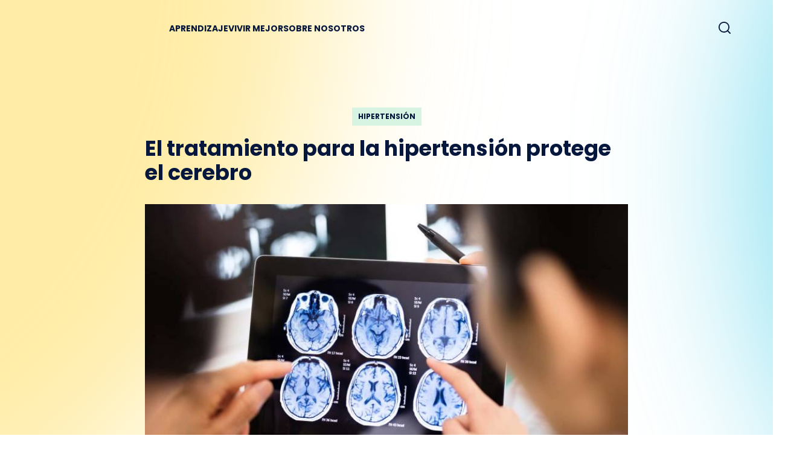

--- FILE ---
content_type: text/html; charset=utf-8
request_url: https://mialiadoensalud.com.pa/articulos/el-tratamiento-para-la-hipertension-protege-el-cerebro
body_size: 78595
content:
<!DOCTYPE html><html lang="es-PA"><head><link rel="canonical" href="https://mialiadoensalud.com.pa/articulos/el-tratamiento-para-la-hipertension-protege-el-cerebro"/><link rel="alternate" hrefLang="es-PA" href="https://mialiadoensalud.com.pa/articulos/el-tratamiento-para-la-hipertension-protege-el-cerebro"/><link rel="alternate" hrefLang="be-BY" href="https://beregizdorovie.by/statiy/lechenie-gipertonii-zashchishchaet-mozg"/><meta charSet="UTF-8"/><meta name="viewport" content="width=device-width,minimum-scale=1.0,initial-scale=1,user-scalable=yes"/><title>El tratamiento para la hipertensión protege el cerebro</title><meta name="description" content="El tratamiento para la hipertensión protege el cerebro"/><meta property="og:description" content="El tratamiento para la hipertensión protege el cerebro"/><meta property="og:type" content="article"/><meta property="og:image" content="https://res.cloudinary.com/servier/image/upload/v1650983857/strapi_upload/image_protect_the_brain_dbf1e6691d_8307b58665.jpg"/><meta name="next-head-count" content="11"/><meta name="next-font-preconnect"/><link rel="preload" href="/_next/static/css/f7277972c64bc774.css" as="style"/><link rel="stylesheet" href="/_next/static/css/f7277972c64bc774.css" data-n-g=""/><link rel="preload" href="/_next/static/css/4ef437d819c5238e.css" as="style"/><link rel="stylesheet" href="/_next/static/css/4ef437d819c5238e.css" data-n-p=""/><noscript data-n-css=""></noscript><script defer="" nomodule="" src="/_next/static/chunks/polyfills-5cd94c89d3acac5f.js"></script><script defer="" src="/_next/static/chunks/1601.7ef74bfa67c8d6b0.js"></script><script src="/_next/static/chunks/webpack-f162df980e5460fa.js" defer=""></script><script src="/_next/static/chunks/main-960311df05c65038.js" defer=""></script><script src="/_next/static/chunks/pages/_app-84316084ea45fa7b.js" defer=""></script><script src="/_next/static/chunks/9238-259e51f4a19d6396.js" defer=""></script><script src="/_next/static/chunks/6451-71a9664e762d4d41.js" defer=""></script><script src="/_next/static/chunks/1011-194af7509871c717.js" defer=""></script><script src="/_next/static/chunks/pages/articles/%5Bslug%5D-d4dcee144ce8d977.js" defer=""></script><script src="/_next/static/43aPnvYG6kbOvG5iK6xxD/_buildManifest.js" defer=""></script><script src="/_next/static/43aPnvYG6kbOvG5iK6xxD/_ssgManifest.js" defer=""></script><script src="/_next/static/43aPnvYG6kbOvG5iK6xxD/_middlewareManifest.js" defer=""></script><style id="__jsx-4019973977">div.jsx-4019973977{font-size:12px;
line-height:18px}</style><style id="__jsx-3031553743">h1.jsx-3031553743{font-size:1.5625rem;
line-height:2.1875rem}
@media (min-width:1024px) {h1.jsx-3031553743{font-size:2.1875rem;
line-height:2.5rem}}</style><style id="__jsx-bae59a8a54617ee5">h3.jsx-bae59a8a54617ee5{font-family:'Poppins';
font-weight:700;
font-size:20px;
line-height:26px;
margin-bottom:8px}
p.jsx-bae59a8a54617ee5{font-family:'Roboto';
font-weight:400;
font-size:18px;
line-height:28px;
margin-bottom:12px}
iframe.jsx-bae59a8a54617ee5{width:100%;
height:1740px}</style><style id="__jsx-1225125347">span.jsx-1225125347{font-size:14px;
line-height:21px}</style><style id="__jsx-36d00ba8f9d0ea4">.background-gradient__orange-red-white.jsx-36d00ba8f9d0ea4{background-image: radial-gradient(
              circle at 100% 100%,
              rgba(231, 52, 88, 0.2) 5%,
              rgba(231, 52, 88, 0),
              transparent
            ),
            linear-gradient(
              60deg,
              rgba(255, 148, 65, 0.4),
              rgba(255, 148, 65, 0.2)
            )}
.background-gradient__green-white-yellow-full.jsx-36d00ba8f9d0ea4{background-image: linear-gradient(
            90deg,
            rgba(186, 236, 205, 0.8) 0%,
            rgba(255, 238, 175, 1) 100%
          )}
@media screen and (max-width:1024px) {.background-gradient__green-white-yellow-full.jsx-36d00ba8f9d0ea4{background-image: linear-gradient(
              0deg,
              rgba(0, 188, 224, 0.15) 0%,
              rgba(255, 223, 107, 0.3) 100%
            )}}
.background-gradient.jsx-36d00ba8f9d0ea4{background: linear-gradient(
            165deg,
            #f9deea 0%,
            #ffebd5 50%,
            white 100%
          )}
.background-gradient__heart-failure.jsx-36d00ba8f9d0ea4{background: linear-gradient(
              to top,
              rgba(255, 255, 255, 1) 50%,
              rgba(255, 255, 255, 0) 100%
            ),
            linear-gradient(
              90deg,
              rgba(255, 94, 200, 0.3) 0%,
              rgba(255, 148, 65, 0.3) 100%
            )}
.background-gradient__cvd.jsx-36d00ba8f9d0ea4{background-image: linear-gradient(
                  360deg,
                  rgba(255, 255, 255, 1) 65%,
                  rgba(255, 255, 255, 0)
          ),
          radial-gradient(
                  circle at 0% 0%,
                  rgba(118, 144, 227, 0.3) 10%,
                  rgba(255, 255, 255, 0),
                  white
          ),
          radial-gradient(
                  circle at 50% 0%,
                  rgba(255, 255, 255, 1) 10%,
                  rgba(255, 255, 255, 0),
                  white
          ),
          radial-gradient(
                  circle at 100% 0%,
                  rgba(255, 223, 107, 0.8) 10%,
                  rgba(255, 255, 255, 0),
                  white
          )}
.background-gradient__cvd-inverted.jsx-36d00ba8f9d0ea4{background-image: linear-gradient(
                  180deg,
                  rgba(255, 255, 255, 1) 0%,
                  rgba(255, 255, 255, 0) 100%
          ),
          radial-gradient(
                  circle at 0% 100%,
                  rgba(118, 144, 227, 0.3) 21%,
                  rgba(255, 255, 255, 0),
                  white
          ),
          radial-gradient(
                  circle at 38% 100%,
                  rgba(255, 255, 255, 1) 10%,
                  rgba(255, 255, 255, 0.3),
                  white
          ),
          radial-gradient(
                  circle at 100% 100%,
                  rgba(255, 223, 107, 0.8) 21%,
                  rgba(255, 255, 255, 0),
                  white
          )}
.background-gradient__hemorrhoids.jsx-36d00ba8f9d0ea4{background-image: linear-gradient(
                  360deg,
                  rgba(255, 255, 255, 1) 65%,
                  rgba(255, 255, 255, 0)
          ),
          radial-gradient(
                  circle at 0% 0%,
                  rgba(118, 144, 227, 0.3) 1%,
                  rgba(255, 255, 255, 0),
                  white
          ),
          radial-gradient(
                  circle at 50% 0%,
                  rgba(255, 255, 255, 1) 10%,
                  rgba(255, 255, 255, 0),
                  white
          ),
          radial-gradient(
                  circle at 100% 0%,
                  rgba(238, 102, 85, 1) 1%,
                  rgba(255, 255, 255, 0),
                  white
          )}
.background-gradient__hemorrhoids-inverted.jsx-36d00ba8f9d0ea4{background-image: linear-gradient(
                  180deg,
                  rgba(255, 255, 255, 1) 0%,
                  rgba(255, 255, 255, 0) 100%
          ),
          radial-gradient(
                  circle at 0% 100%,
                  rgba(118, 144, 227, 0.3) 21%,
                  rgba(255, 255, 255, 0),
                  white
          ),
          radial-gradient(
                  circle at 38% 100%,
                  rgba(255, 255, 255, 1) 10%,
                  rgba(255, 255, 255, 0.3),
                  white
          ),
          radial-gradient(
                  circle at 100% 100%,
                  rgba(238, 102, 85, 1) 21%,
                  rgba(255, 255, 255, 0),
                  white
          )}
.background-gradient__hemorrhoids-inverted.jsx-36d00ba8f9d0ea4{background: linear-gradient(
                  to bottom,
                  rgba(255, 255, 255, 1) 50%,
                  rgba(255, 255, 255, 0) 100%
          ),
          radial-gradient(
                  circle at 0% 0%,
                  rgba(118, 144, 227, 0.3) 21%,
                  rgba(255, 255, 255, 0),
                  white
          ),
          radial-gradient(
                  circle at 50% 0%,
                  rgba(255, 255, 255, 1) 10%,
                  rgba(255, 255, 255, 0),
                  white
          ),
          radial-gradient(
                  circle at 100% 0%,
                  rgba(238, 102, 85, 1) 21%,
                  rgba(255, 255, 255, 0),
                  white
          )}
.background-gradient__hemorrhoids-inverted.jsx-36d00ba8f9d0ea4{background-image: linear-gradient(
                  180deg,
                  rgba(255, 255, 255, 1) 0%,
                  rgba(255, 255, 255, 0) 100%
          ),
          radial-gradient(
                  circle at 0% 100%,
                  rgba(118, 144, 227, 0.3) 21%,
                  rgba(255, 255, 255, 0),
                  white
          ),
          radial-gradient(
                  circle at 38% 100%,
                  rgba(255, 255, 255, 1) 10%,
                  rgba(255, 255, 255, 0.3),
                  white
          ),
          radial-gradient(
                  circle at 100% 100%,
                  rgba(238, 102, 85, 1) 21%,
                  rgba(255, 255, 255, 0),
                  white
          )}
@media screen and (max-width:1024px) {.background-gradient__heart-failure.jsx-36d00ba8f9d0ea4{background: linear-gradient(
                to top,
                rgba(255, 255, 255, 1) 85%,
                rgba(255, 255, 255, 0) 100%
              ),
              linear-gradient(
                90deg,
                rgba(255, 94, 200, 0.3) 0%,
                rgba(255, 148, 65, 0.3) 100%
              )}}
.background-gradient__hypertensive.jsx-36d00ba8f9d0ea4{background: linear-gradient(
              to bottom,
              rgba(255, 255, 255, 50%) 0,
              #ffffff 20%,
              #ffffff 100%
            ),
            linear-gradient(90deg, #ffdf6b 6%, #00bce0 100%)}
.background-gradient__hypertensive_new.jsx-36d00ba8f9d0ea4{background-image: linear-gradient(
              360deg,
              rgba(255, 255, 255, 1) 0%,
              rgba(255, 255, 255, 0.4) 80%
            ),
            radial-gradient(circle at 0% 0%, #ffdf6b 0%, #0000, white),
            radial-gradient(circle at 50% 0%, #fff 0%, #0000, white),
            radial-gradient(circle at 100% 0%, #00bce0 0%, #fff0, white)}
.background-gradient__hypertensive_inverted.jsx-36d00ba8f9d0ea4{background-image: linear-gradient(
              180deg,
              rgba(255, 255, 255, 1) 0%,
              rgba(255, 255, 255, 0.4) 100%
            ),
            radial-gradient(circle at 0% 100%, #ffdf6b 0%, #0000, white),
            radial-gradient(circle at 100% 100%, #00bce0 0%, #fff0, white)}
.background-gradient__yellow-pink-orange.jsx-36d00ba8f9d0ea4{background-image: radial-gradient(
              circle at 0% 0%,
              rgba(255, 94, 200, 0.3) 30%,
              rgba(255, 255, 255, 0),
              transparent
            ),
            radial-gradient(
              circle at 100% 80%,
              rgba(249, 161, 85, 0.15) 30%,
              rgba(255, 255, 255, 0),
              transparent
            ),
            radial-gradient(
              circle at 80% 100%,
              rgba(255, 223, 107, 0.2) 5%,
              rgba(255, 255, 255, 0)
            )}
.background-gradient__orange-white-red-radial.jsx-36d00ba8f9d0ea4{background-image: url('/images/backgrounds/mhp-logo-full.png'),
            radial-gradient(circle at 200% 200%, #e73458cc 5%, #fff0),
            linear-gradient(60deg, rgba(255, 148, 65, 0.6), #fff);
background-repeat:no-repeat;
background-position:110% 220%}
.background-darkmode-with-logo.jsx-36d00ba8f9d0ea4{background:url('/images/backgrounds/mhp-logo-darkmode.svg'), #05173c;
background-repeat:no-repeat;
background-position:right bottom}
.background-gradient__yellow-pink-orange-with-logo.jsx-36d00ba8f9d0ea4{background-image: url('/images/backgrounds/mhp-log.svg'),
            radial-gradient(
              circle at 0% 0%,
              rgba(255, 94, 200, 0.3) 30%,
              rgba(255, 255, 255, 0),
              transparent
            ),
            radial-gradient(
              circle at 100% 80%,
              rgba(249, 161, 85, 0.15) 30%,
              rgba(255, 255, 255, 0),
              transparent
            ),
            radial-gradient(
              circle at 80% 100%,
              rgba(255, 223, 107, 0.2) 5%,
              rgba(255, 255, 255, 0)
            );
background-repeat:no-repeat;
background-position:right bottom}
.background-gradient__green-yellow-pink.jsx-36d00ba8f9d0ea4{background: linear-gradient(
            165deg,
            #e0f0f0 0%,
            #fff0da 50%,
            #ffdae3 100%
          )}
.background-gradient__green-yellow-pink-with-logo.jsx-36d00ba8f9d0ea4{background: url('/images/backgrounds/mhp-logo-full.png'),
            linear-gradient(165deg, #e0f0f0 0%, #fff0da 50%, #ffdae3 100%);
background-repeat:no-repeat;
background-position:left 135%}
@media screen and (max-width:1024px) {.background-gradient__green-yellow-pink-with-logo.jsx-36d00ba8f9d0ea4{background: linear-gradient(
              180deg,
              white 0%,
              rgba(255, 148, 65, 0.3) 100%
            )}}
.background-gradient__yellow-pink-orange-with-logo-responsive.jsx-36d00ba8f9d0ea4{background-image: radial-gradient(
              circle at 0% 0%,
              rgba(255, 94, 200, 0.3) 30%,
              rgba(255, 255, 255, 0),
              transparent
            ),
            radial-gradient(
              circle at 100% 80%,
              rgba(249, 161, 85, 0.15) 30%,
              rgba(255, 255, 255, 0),
              transparent
            ),
            radial-gradient(
              circle at 80% 100%,
              rgba(255, 223, 107, 0.2) 5%,
              rgba(255, 255, 255, 0)
            )}
.background-gradient__orange-white-red.jsx-36d00ba8f9d0ea4{background-image: linear-gradient(
              360deg,
              rgba(255, 255, 255, 1) 0%,
              rgba(255, 255, 255, 0.4) 80%
            ),
            radial-gradient(circle at 0% 0%, #ff9441ff 0%, #0000, white),
            radial-gradient(circle at 50% 0%, #fff 0%, #0000, white),
            radial-gradient(circle at 100% 0%, #e73458cc 0%, #fff0, white)}
.background-gradient__orange-white-red-inverted.jsx-36d00ba8f9d0ea4{background-image: linear-gradient(
              180deg,
              rgba(255, 255, 255, 1) 0%,
              rgba(255, 255, 255, 0.4) 100%
            ),
            radial-gradient(circle at 0% 100%, #ff9441ff 0%, #0000, white),
            radial-gradient(circle at 50% 100%, #fff 0%, #0000, white),
            radial-gradient(circle at 100% 100%, #e73458cc 0%, #fff0, white)}
.background-gradient__orange-white-blue.jsx-36d00ba8f9d0ea4{background-image: linear-gradient(
              360deg,
              rgba(255, 255, 255, 1) 65%,
              rgba(255, 255, 255, 0)
            ),
            radial-gradient(
              circle at 0% 0%,
              rgba(255, 148, 65, 0.8) 1%,
              rgba(255, 255, 255, 0),
              white
            ),
            radial-gradient(
              circle at 50% 0%,
              rgba(255, 255, 255, 1) 10%,
              rgba(255, 255, 255, 0),
              white
            ),
            radial-gradient(
              circle at 100% 0%,
              rgba(0, 188, 224, 1) 1%,
              rgba(255, 255, 255, 0),
              white
            )}
.background-gradient__green-white-yellow.jsx-36d00ba8f9d0ea4{background-image: linear-gradient(
              360deg,
              rgba(255, 255, 255, 1) 65%,
              rgba(255, 255, 255, 0)
            ),
            radial-gradient(
              circle at 0% 0%,
              rgba(123, 219, 159, 0.8) 1%,
              rgba(255, 255, 255, 0),
              white
            ),
            radial-gradient(
              circle at 50% 0%,
              rgba(255, 255, 255, 1) 10%,
              rgba(255, 255, 255, 0),
              white
            ),
            radial-gradient(
              circle at 100% 0%,
              rgba(255, 223, 107, 1) 1%,
              rgba(255, 255, 255, 0),
              white
            )}
.background-gradient__green-white-yellow-inverted.jsx-36d00ba8f9d0ea4{background-image: linear-gradient(
              180deg,
              rgba(255, 255, 255, 1) 65%,
              rgba(255, 255, 255, 0)
            ),
            radial-gradient(
              circle at 0% 0%,
              rgba(123, 219, 159, 0.8) 1%,
              rgba(255, 255, 255, 0),
              white
            ),
            radial-gradient(
              circle at 50% 0%,
              rgba(255, 255, 255, 1) 10%,
              rgba(255, 255, 255, 0),
              white
            ),
            radial-gradient(
              circle at 100% 0%,
              rgba(255, 223, 107, 1) 1%,
              rgba(255, 255, 255, 0),
              white
            )}
.background-gradient__green-white-yellow-inverted-new.jsx-36d00ba8f9d0ea4{background-image: linear-gradient(
              180deg,
              rgba(255, 255, 255, 1) 0%,
              rgba(255, 255, 255, 0) 100%
            ),
            radial-gradient(
              circle at 0% 100%,
              rgba(123, 219, 159, 0.8) 1%,
              rgba(255, 255, 255, 0),
              white
            ),
            radial-gradient(
              circle at 40% 100%,
              rgba(255, 255, 255, 1) 10%,
              rgba(255, 255, 255, 0),
              white
            ),
            radial-gradient(
              circle at 100% 100%,
              rgba(255, 223, 107, 1) 1%,
              rgba(255, 255, 255, 0),
              white
            )}
.background-gradient__yellow-pink-orange-new.jsx-36d00ba8f9d0ea4{background-image: linear-gradient(
              360deg,
              rgba(255, 255, 255, 1) 65%,
              rgba(255, 255, 255, 0)
            ),
            radial-gradient(
              circle at 0% 0%,
              rgba(255, 94, 200, 0.3) 1%,
              rgba(255, 255, 255, 0),
              white
            ),
            radial-gradient(
              circle at 50% 0%,
              rgba(255, 255, 255, 1) 10%,
              rgba(255, 255, 255, 0),
              white
            ),
            radial-gradient(
              circle at 100% 0%,
              #ff9441ff 1%,
              rgba(255, 255, 255, 0),
              white
            )}
.background-gradient__yellow-pink-orange-new-1.jsx-36d00ba8f9d0ea4{background-image: linear-gradient(
            180deg,
            rgba(255, 255, 255, 1) 65%,
            rgba(255, 255, 255, 0)
          ),
          radial-gradient(
            circle at 0% 100%,
            #ff5ec84d 1%,
            rgba(255, 255, 255, 0),
            white
          ),
          radial-gradient(
            circle at 50% 100%,
            rgba(255, 255, 255, 1) 10%,
            rgba(255, 255, 255, 0),
            white
          ),
          radial-gradient(
            circle at 100% 100%,
            #ffdf6b 1%,
            rgba(255, 255, 255, 0),
            white
          )}
.background-gradient__yellow-pink-orange-inverted-new.jsx-36d00ba8f9d0ea4{background-image: linear-gradient(
            180deg,
            rgba(255, 255, 255, 1) 65%,
            rgba(255, 255, 255, 0)
          ),
          radial-gradient(circle at 0% 100%, #ffdf6b 0%, #0000, white),
          radial-gradient(circle at 50% 100%, #fff 0%, #0000, white),
          radial-gradient(circle at 100% 100%, #ff5ec84d 0%, #fff0, white)}</style><style id="__jsx-1155345306">h2.jsx-1155345306{font-size:1.25rem;
line-height:1.75rem}
@media (min-width:1024px) {h2.jsx-1155345306{font-size:1.75rem;
line-height:2.1875rem}}
@media (max-width:1024px) {h2.jsx-1155345306{font-size:1.375rem;
line-height:1.75rem}}</style><style id="__jsx-340009866">h3.jsx-340009866{font-size:1rem;
line-height:1.375rem}
@media (min-width:1024px) {h3.jsx-340009866{font-size:1.25rem;
line-height:1.875rem}}
@media (max-width:1024px) {h3.jsx-340009866{font-size:1.125rem;
line-height:1.25rem}}</style><style id="__jsx-2045066299">span.jsx-2045066299{font-size:1rem;
line-height:1.375rem}</style><style id="__jsx-afd482b8e1c868e4">.horizontal-cards.jsx-afd482b8e1c868e4>div.jsx-afd482b8e1c868e4{min-width:270px}</style><style id="__jsx-601172919">h4.jsx-601172919{font-size:0.875rem;
line-height:1.375rem}
@media (min-width:1024px) {h4.jsx-601172919{font-size:1rem;
line-height:1.375rem}}</style></head><body class="body bg-cover text-[#05173c]"><div id="__next" data-reactroot=""><main dir="ltr" class="font-roboto w-full overflow-x-clip min-h-screen flex flex-col ltr"><section class="header w-full font-poppins z-[101] fixed top-0 transition-all"><div class=" flex justify-between items-center py-4 xl:mx-auto lg:max-w-6xl mx-4"><div class="flex items-center lg:gap-[4rem]"><a class="flex cursor-pointer shrink-0 grow-0" href="https://mialiadoensalud.com.pa/"><span style="box-sizing:border-box;display:inline-block;overflow:hidden;width:initial;height:initial;background:none;opacity:1;border:0;margin:0;padding:0;position:relative;max-width:100%"><span style="box-sizing:border-box;display:block;width:initial;height:initial;background:none;opacity:1;border:0;margin:0;padding:0;max-width:100%"><img style="display:block;max-width:100%;width:initial;height:initial;background:none;opacity:1;border:0;margin:0;padding:0" alt="" aria-hidden="true" src="data:image/svg+xml,%3csvg%20xmlns=%27http://www.w3.org/2000/svg%27%20version=%271.1%27%20width=%27216%27%20height=%2750%27/%3e"/></span><img alt="My Health Partner Logo" src="[data-uri]" decoding="async" data-nimg="intrinsic" class="w-[216px]" style="position:absolute;top:0;left:0;bottom:0;right:0;box-sizing:border-box;padding:0;border:none;margin:auto;display:block;width:0;height:0;min-width:100%;max-width:100%;min-height:100%;max-height:100%"/><noscript><img alt="My Health Partner Logo" srcSet="https://res.cloudinary.com/servier/image/upload/v1650994177/strapi_upload/logo_mhp_espagnol_1_d9229acbee.svg 1x, https://res.cloudinary.com/servier/image/upload/v1650994177/strapi_upload/logo_mhp_espagnol_1_d9229acbee.svg 2x" src="https://res.cloudinary.com/servier/image/upload/v1650994177/strapi_upload/logo_mhp_espagnol_1_d9229acbee.svg" decoding="async" data-nimg="intrinsic" style="position:absolute;top:0;left:0;bottom:0;right:0;box-sizing:border-box;padding:0;border:none;margin:auto;display:block;width:0;height:0;min-width:100%;max-width:100%;min-height:100%;max-height:100%" class="w-[216px]" loading="lazy"/></noscript></span></a><div class="hidden lg:inline-block w-full"><ul class="flex gap-6 uppercase md:text-sm xl:text-[.875rem] font-bold mt-3"><li class="pt-[5px] pb-[4px] text-[#05173c]"><span class="cursor-pointer border-b-[3px] transition-all duration-300 border-blue-turquoise/0">APRENDIZAJE<!-- --> </span></li><li class="pt-[5px] pb-[4px] text-[#05173c]"><span class="cursor-pointer border-b-[3px] transition-all duration-300 border-blue-turquoise/0">VIVIR MEJOR<!-- --> </span></li><li class="pt-[5px] pb-[4px] text-[#05173c]"><a class="cursor-pointer border-b-[3px] transition-all duration-300 border-blue-turquoise/0" href="https://mialiadoensalud.com.pa/sobre-nosotros">SOBRE NOSOTROS</a></li></ul></div></div><div class="hidden lg:flex items-center gap-3 mt-3"><div class="relative flex items-center space-x-1"></div><button class="border-b-[3px] border-b-transparent hover:border-b-[#00BCE0] py-1 px-[6px]"><svg width="20" height="20" viewBox="0 0 20 20" fill="none" xmlns="http://www.w3.org/2000/svg"><path fill-rule="evenodd" clip-rule="evenodd" d="M1.81818 8.9899C1.81818 5.02907 5.02907 1.81818 8.9899 1.81818C12.9507 1.81818 16.1616 5.02907 16.1616 8.9899C16.1616 10.9248 15.3954 12.6807 14.1498 13.9708C14.1165 13.996 14.0844 14.0238 14.0541 14.0541C14.0237 14.0845 13.9959 14.1165 13.9707 14.1499C12.6806 15.3954 10.9247 16.1616 8.9899 16.1616C5.02907 16.1616 1.81818 12.9507 1.81818 8.9899ZM14.6715 15.9572C13.1229 17.2215 11.1449 17.9798 8.9899 17.9798C4.02491 17.9798 0 13.9549 0 8.9899C0 4.02491 4.02491 0 8.9899 0C13.9549 0 17.9798 4.02491 17.9798 8.9899C17.9798 11.145 17.2215 13.123 15.9571 14.6716L19.7336 18.4481C20.0887 18.8031 20.0887 19.3787 19.7336 19.7337C19.3786 20.0888 18.803 20.0888 18.448 19.7337L14.6715 15.9572Z" fill="#05173c"></path></svg></button></div><div class="lg:hidden cursor-pointer relative h-10 w-10 mobile"><svg xmlns="http://www.w3.org/2000/svg" class="absolute top-1/2 left-1/2 transform -translate-x-1/2 -translate-y-1/2 transition-opacity duration-200 opacity-0" width="24" height="24" viewBox="0 0 25 24" fill="none"><path d="M20.5 4.27026L4.5 20.054" stroke="#05173C" stroke-width="2" stroke-linecap="round" stroke-linejoin="round"></path><path d="M4.5 4.27026L20.5 20.054" stroke="#05173C" stroke-width="2" stroke-linecap="round" stroke-linejoin="round"></path></svg><div class="absolute top-1/2 left-1/2 transform -translate-x-1/2 -translate-y-1/2 transition-opacity duration-200 opacity-100"><svg class="text-[#05173c]" width="25" height="20" viewBox="0 0 25 20" fill="none" xmlns="http://www.w3.org/2000/svg"><rect width="25" height="2" rx="1" fill="currentColor"></rect><rect y="9" width="25" height="2" rx="1" fill="currentColor"></rect><rect y="18" width="25" height="2" rx="1" fill="currentColor"></rect></svg></div></div></div></section><div class="flex flex-col flex-1"><div><div class="jsx-36d00ba8f9d0ea4 w-full flex justify-center  bg-[url(&#x27;/images/article/hypertensionbg-mobile.svg&#x27;)] md:bg-[url(&#x27;/images/article/hypertensionbg.svg&#x27;)] bg-no-repeat bg-top bg-cover"><div class="jsx-36d00ba8f9d0ea4 content w-full p-4 mt-11 md:p-12 max-w-4xl bg-transparent "><div class="flex flex-col items-center mt-12 md:mt-20"><div class="text-center"><div class="inline-block"><div class="jsx-4019973977 font-poppins font-bold bg-green-hypertension-300 uppercase px-2.5 py-1.5 mx-2.5 my-1.5">Hipertensión</div></div></div><h1 class="jsx-3031553743 font-poppins font-bold mt-3">El tratamiento para la hipertensión protege el cerebro</h1><div class="w-full"><div dir="ltr" class="jsx-bae59a8a54617ee5 prose lg:prose-lg max-w-full"><div class="jsx-bae59a8a54617ee5 mce_v2_mceContentBody__Ewe0j"><div class="jsx-bae59a8a54617ee5 font-normal text-[20px] leading-[32px]"><p><img src="https://res.cloudinary.com/servier/image/upload/q_70,w_768/v1650983857/strapi_upload/image_protect_the_brain_dbf1e6691d_8307b58665.jpg" alt="" width="800" height="533"></p>
<p>Según la Organización Mundial de la Salud, hay más de 35 millones de personas en todo el mundo que padecen la enfermedad de Alzheimer (lo que es aproximadamente dos tercios de todas las personas con demencia) y el número de personas afectadas podría superar los 50 millones en 2030, dado el envejecimiento de la población en todo el mundo, con una esperanza de vida en la actualidad de más de 70 años.</p>
<p>Ahora bien, y esto es importante, si bien es cierto que la prevalencia (número total de casos) de esta terrible enfermedad está en aumento –debido al envejecimiento de la población–, la incidencia (la proporción de casos en cada grupo de edad) ha disminuido claramente en los países de renta alta. Esta circunstancia, que es sorprendente, se pone de manifiesto en distintos estudios rigurosos. Son varias las razones que lo explicarían y que se resumen en el mejor manejo de los factores de riesgo cardiovascular y, en particular, de la hipertensión. De hecho, sabemos que las cifras de presión arterial entre las personas de 40 y 60 años afectarán al funcionamiento del cerebro pasada la edad de los 80 años.&nbsp;Los pacientes ancianos que hoy tienen demencia tenían entre 40 y 60 años en la década de 1960, cuando no se disponía de tratamiento para la hipertensión.</p>
<p>La hipertensión afecta a las arterias del cerebro, lo que puede tener dos consecuencias principales:</p>
<ul class="has-list-bullet-color">
<li>Riesgo de accidente cerebrovascular (ictus)</li>
<li>Riesgo de pérdida de memoria y enfermedad de Alzheimer</li>
</ul>
<p>El riesgo de ictus es bien conocido, pero los efectos en la memoria no lo son tanto. Estudios recientes han mostrado la influencia de anomalías en los vasos sanguíneos (vasculares) sobre la memoria, creando un riesgo de “demencia vascular” o enfermedad de Alzheimer. Una combinación de diferentes factores aumenta el riesgo de problemas de memoria y de enfermedad de Alzheimer.</p>
<p>La presencia de factores de riesgo vascular (hipertensión, diabetes, niveles de colesterol altos) va dañando progresivamente la pared de las arterias del cerebro. Estos cambios vasculares desembocan en una irrigación deficiente del cerebro, lo que puede provocar daños en áreas muy pequeñas (solo unos milímetros de tamaño) del cerebro (lagunas), que al multiplicarse pueden provocar eventualmente los síntomas de demencia.</p>
<p>Así pues, en total, casi la mitad de casos de enfermedad de Alzheimer en el mundo (17 millones) se deben potencialmente a factores de riesgo sobre los que podemos actuar.</p>
<p>Así que hoy sabemos que podemos tomar medidas muy eficaces, a través de diversos medios, para prevenir las demencias, que siguen sin tener un tratamiento efectivo y cuyas causas no han sido identificadas con claridad. Una investigación reciente ha mostrado que reducir la presión arterial con un tratamiento antihipertensivo puede reducir el riesgo de demencia en un 50%, razón por la cual debemos tratar la hipertensión y así asegurarnos de que la presión arterial se mantiene dentro de unos límites normales (140/90 mm Hg en la consulta del médico).</p></div></div></div></div><div class="w-full flex flex-col md:flex-row mt-9 md:mt-16"><div class="links flex flex-row flex-1 md:justify-end items-center gap-2.5"><a class="flex flex-row items-center justify-center bg-blue-dragee rounded-lg py-4 px-5" href="" target="_blank" rel="noreferrer"><span style="box-sizing:border-box;display:inline-block;overflow:hidden;width:initial;height:initial;background:none;opacity:1;border:0;margin:0;padding:0;position:relative;max-width:100%"><span style="box-sizing:border-box;display:block;width:initial;height:initial;background:none;opacity:1;border:0;margin:0;padding:0;max-width:100%"><img style="display:block;max-width:100%;width:initial;height:initial;background:none;opacity:1;border:0;margin:0;padding:0" alt="" aria-hidden="true" src="data:image/svg+xml,%3csvg%20xmlns=%27http://www.w3.org/2000/svg%27%20version=%271.1%27%20width=%2710%27%20height=%2720%27/%3e"/></span><img alt="facebook icon" src="[data-uri]" decoding="async" data-nimg="intrinsic" style="position:absolute;top:0;left:0;bottom:0;right:0;box-sizing:border-box;padding:0;border:none;margin:auto;display:block;width:0;height:0;min-width:100%;max-width:100%;min-height:100%;max-height:100%"/><noscript><img alt="facebook icon" srcSet="/images/icons/icon-facebook.svg 1x, /images/icons/icon-facebook.svg 2x" src="/images/icons/icon-facebook.svg" decoding="async" data-nimg="intrinsic" style="position:absolute;top:0;left:0;bottom:0;right:0;box-sizing:border-box;padding:0;border:none;margin:auto;display:block;width:0;height:0;min-width:100%;max-width:100%;min-height:100%;max-height:100%" loading="lazy"/></noscript></span></a><button class="flex flex-row items-center justify-center bg-blue-dragee rounded-lg py-4 px-5"><span style="box-sizing:border-box;display:inline-block;overflow:hidden;width:initial;height:initial;background:none;opacity:1;border:0;margin:0;padding:0;position:relative;max-width:100%"><span style="box-sizing:border-box;display:block;width:initial;height:initial;background:none;opacity:1;border:0;margin:0;padding:0;max-width:100%"><img style="display:block;max-width:100%;width:initial;height:initial;background:none;opacity:1;border:0;margin:0;padding:0" alt="" aria-hidden="true" src="data:image/svg+xml,%3csvg%20xmlns=%27http://www.w3.org/2000/svg%27%20version=%271.1%27%20width=%2720%27%20height=%2720%27/%3e"/></span><img alt="share icon" src="[data-uri]" decoding="async" data-nimg="intrinsic" style="position:absolute;top:0;left:0;bottom:0;right:0;box-sizing:border-box;padding:0;border:none;margin:auto;display:block;width:0;height:0;min-width:100%;max-width:100%;min-height:100%;max-height:100%"/><noscript><img alt="share icon" srcSet="/images/icons/icon-share.svg 1x, /images/icons/icon-share.svg 2x" src="/images/icons/icon-share.svg" decoding="async" data-nimg="intrinsic" style="position:absolute;top:0;left:0;bottom:0;right:0;box-sizing:border-box;padding:0;border:none;margin:auto;display:block;width:0;height:0;min-width:100%;max-width:100%;min-height:100%;max-height:100%" loading="lazy"/></noscript></span><span class="jsx-1225125347 font-poppins font-bold text-blue-turquoise ml-4">Copiar link
</span></button></div></div></div></div></div><div class="jsx-36d00ba8f9d0ea4 w-full flex justify-center  bg-[url(&#x27;/images/article/hypertensionbg-mobile.svg&#x27;)] md:bg-[url(&#x27;/images/article/hypertensionbg.svg&#x27;)] bg-no-repeat bg-top bg-cover"><div class="jsx-36d00ba8f9d0ea4 content w-full py-12 bg-white pt-24 max-w-5xl bg-transparent"><div class="flex flex-row justify-center w-full lg:max-w-6xl pl-4 pr-4"><h2 class="jsx-1155345306 font-poppins font-bold text-center">Tambien le puede interesar</h2></div><div class="jsx-afd482b8e1c868e4 lg:max-w-6xl mx-4 xl:mx-auto lg:px-[20px]"><div class="jsx-afd482b8e1c868e4 flex items-start md:grid md:grid-cols-2 gap-7 justify-between mt-10 flex-wrap flex-row horizontal-cards lg:grid-cols-3"><div class="jsx-afd482b8e1c868e4 w-full mb-3.5"><a href="https://mialiadoensalud.com.pa/articulos/el-tratamiento-para-la-hipertension-protege-el-cerebro" role="link" tabindex="0" class="flex flex-col rounded-2xl overflow-hidden shadow-lg border bg-white lg:h-[490px] relative cursor-pointer w-full"><div class="flex relative m-[30px] mb-0 overflow-hidden rounded-xl"><div class="w-full overflow-hidden rounded-xl aspect-w-16 aspect-h-13 shrink-0 grow-0"><span style="box-sizing:border-box;display:block;overflow:hidden;width:initial;height:initial;background:none;opacity:1;border:0;margin:0;padding:0;position:absolute;top:0;left:0;bottom:0;right:0"><img alt="El tratamiento para la hipertensión protege el cerebro" src="[data-uri]" decoding="async" data-nimg="fill" style="position:absolute;top:0;left:0;bottom:0;right:0;box-sizing:border-box;padding:0;border:none;margin:auto;display:block;width:0;height:0;min-width:100%;max-width:100%;min-height:100%;max-height:100%;object-fit:cover"/><noscript><img alt="El tratamiento para la hipertensión protege el cerebro" sizes="100vw" srcSet="/_next/image?url=https%3A%2F%2Fres.cloudinary.com%2Fservier%2Fimage%2Fupload%2Fv1650983857%2Fstrapi_upload%2Fimage_protect_the_brain_dbf1e6691d_8307b58665.jpg&amp;w=640&amp;q=75 640w, /_next/image?url=https%3A%2F%2Fres.cloudinary.com%2Fservier%2Fimage%2Fupload%2Fv1650983857%2Fstrapi_upload%2Fimage_protect_the_brain_dbf1e6691d_8307b58665.jpg&amp;w=750&amp;q=75 750w, /_next/image?url=https%3A%2F%2Fres.cloudinary.com%2Fservier%2Fimage%2Fupload%2Fv1650983857%2Fstrapi_upload%2Fimage_protect_the_brain_dbf1e6691d_8307b58665.jpg&amp;w=828&amp;q=75 828w, /_next/image?url=https%3A%2F%2Fres.cloudinary.com%2Fservier%2Fimage%2Fupload%2Fv1650983857%2Fstrapi_upload%2Fimage_protect_the_brain_dbf1e6691d_8307b58665.jpg&amp;w=1080&amp;q=75 1080w, /_next/image?url=https%3A%2F%2Fres.cloudinary.com%2Fservier%2Fimage%2Fupload%2Fv1650983857%2Fstrapi_upload%2Fimage_protect_the_brain_dbf1e6691d_8307b58665.jpg&amp;w=1200&amp;q=75 1200w, /_next/image?url=https%3A%2F%2Fres.cloudinary.com%2Fservier%2Fimage%2Fupload%2Fv1650983857%2Fstrapi_upload%2Fimage_protect_the_brain_dbf1e6691d_8307b58665.jpg&amp;w=1920&amp;q=75 1920w, /_next/image?url=https%3A%2F%2Fres.cloudinary.com%2Fservier%2Fimage%2Fupload%2Fv1650983857%2Fstrapi_upload%2Fimage_protect_the_brain_dbf1e6691d_8307b58665.jpg&amp;w=2048&amp;q=75 2048w, /_next/image?url=https%3A%2F%2Fres.cloudinary.com%2Fservier%2Fimage%2Fupload%2Fv1650983857%2Fstrapi_upload%2Fimage_protect_the_brain_dbf1e6691d_8307b58665.jpg&amp;w=3840&amp;q=75 3840w" src="/_next/image?url=https%3A%2F%2Fres.cloudinary.com%2Fservier%2Fimage%2Fupload%2Fv1650983857%2Fstrapi_upload%2Fimage_protect_the_brain_dbf1e6691d_8307b58665.jpg&amp;w=3840&amp;q=75" decoding="async" data-nimg="fill" style="position:absolute;top:0;left:0;bottom:0;right:0;box-sizing:border-box;padding:0;border:none;margin:auto;display:block;width:0;height:0;min-width:100%;max-width:100%;min-height:100%;max-height:100%;object-fit:cover" loading="lazy"/></noscript></span></div></div><div class="min-h-[11rem] max-w-sm mb-[2rem] px-[30px]"><div class="mt-3"></div><div class="h-[100px]"><h3 class="jsx-340009866 font-poppins font-bold text-[20px] mb-2 mt-3">El tratamiento para la hipertensión protege el cerebro</h3><span class="jsx-2045066299 font-normal"><div dir="ltr" class="jsx-bae59a8a54617ee5 prose lg:prose-lg max-w-full"><div class="jsx-bae59a8a54617ee5 "><div class="jsx-bae59a8a54617ee5 line-clamp-3">El tratamiento para la hipertensión protege el cerebro</div></div></div></span></div></div><div class="w-[66px] h-[73px] absolute bottom-0 ltr:right-0 rtl:left-0 transform rtl:scale-x-[-1] bg-[url(&#x27;/images/baloon-btm.svg&#x27;)] bg-no-repeat"><div class="absolute bottom-6 right-5"><svg width="23" height="20" viewBox="0 0 16 17" fill="none" xmlns="http://www.w3.org/2000/svg"><path d="M9.54182 16.321L15.8269 9.16827C15.8815 9.1099 15.9251 9.03939 15.9549 8.9611C15.9846 8.88281 16 8.79841 16 8.7131C16 8.6278 15.9846 8.54339 15.9549 8.46511C15.9251 8.38682 15.8815 8.31631 15.8269 8.25793L9.54182 1.10525C9.49053 1.04305 9.42857 0.993471 9.35978 0.95958C9.29099 0.925688 9.21683 0.908203 9.14187 0.908203C9.06691 0.908203 8.99274 0.925688 8.92395 0.95958C8.85516 0.993471 8.79321 1.04305 8.74191 1.10525C8.63793 1.2246 8.57959 1.38586 8.57959 1.55392C8.57959 1.72198 8.63793 1.88324 8.74191 2.00259L14.0442 8.04986H0.571367C0.419831 8.04986 0.274502 8.11836 0.16735 8.24031C0.0601975 8.36225 0 8.52764 0 8.7001C0 8.87255 0.0601975 9.03795 0.16735 9.15989C0.274502 9.28184 0.419831 9.35034 0.571367 9.35034H14.0442L8.74191 15.3976C8.68725 15.456 8.64369 15.5265 8.61391 15.6048C8.58413 15.6831 8.56876 15.7675 8.56876 15.8528C8.56876 15.9381 8.58413 16.0225 8.61391 16.1008C8.64369 16.1791 8.68725 16.2496 8.74191 16.308C8.84678 16.4263 8.98847 16.4927 9.13615 16.4927C9.28383 16.4927 9.42553 16.4263 9.5304 16.308L9.54182 16.321Z" fill="#05173C"></path></svg></div></div></a></div><div class="jsx-afd482b8e1c868e4 w-full mb-3.5"><a href="https://mialiadoensalud.com.pa/articulos/porque-deberia-estirarme" role="link" tabindex="0" class="flex flex-col rounded-2xl overflow-hidden shadow-lg border bg-white lg:h-[490px] relative cursor-pointer w-full"><div class="flex relative m-[30px] mb-0 overflow-hidden rounded-xl"><div class="w-full overflow-hidden rounded-xl aspect-w-16 aspect-h-13 shrink-0 grow-0"><span style="box-sizing:border-box;display:block;overflow:hidden;width:initial;height:initial;background:none;opacity:1;border:0;margin:0;padding:0;position:absolute;top:0;left:0;bottom:0;right:0"><img alt="El porqué de los estiramientos antes del ejercicio" src="[data-uri]" decoding="async" data-nimg="fill" style="position:absolute;top:0;left:0;bottom:0;right:0;box-sizing:border-box;padding:0;border:none;margin:auto;display:block;width:0;height:0;min-width:100%;max-width:100%;min-height:100%;max-height:100%;object-fit:cover"/><noscript><img alt="El porqué de los estiramientos antes del ejercicio" sizes="100vw" srcSet="/_next/image?url=https%3A%2F%2Fres.cloudinary.com%2Fservier%2Fimage%2Fupload%2Fv1650985258%2Fstrapi_upload%2Farticle_why_should_i_stretch_before_exercising_3197190b29_cc4d35ce39.jpg&amp;w=640&amp;q=75 640w, /_next/image?url=https%3A%2F%2Fres.cloudinary.com%2Fservier%2Fimage%2Fupload%2Fv1650985258%2Fstrapi_upload%2Farticle_why_should_i_stretch_before_exercising_3197190b29_cc4d35ce39.jpg&amp;w=750&amp;q=75 750w, /_next/image?url=https%3A%2F%2Fres.cloudinary.com%2Fservier%2Fimage%2Fupload%2Fv1650985258%2Fstrapi_upload%2Farticle_why_should_i_stretch_before_exercising_3197190b29_cc4d35ce39.jpg&amp;w=828&amp;q=75 828w, /_next/image?url=https%3A%2F%2Fres.cloudinary.com%2Fservier%2Fimage%2Fupload%2Fv1650985258%2Fstrapi_upload%2Farticle_why_should_i_stretch_before_exercising_3197190b29_cc4d35ce39.jpg&amp;w=1080&amp;q=75 1080w, /_next/image?url=https%3A%2F%2Fres.cloudinary.com%2Fservier%2Fimage%2Fupload%2Fv1650985258%2Fstrapi_upload%2Farticle_why_should_i_stretch_before_exercising_3197190b29_cc4d35ce39.jpg&amp;w=1200&amp;q=75 1200w, /_next/image?url=https%3A%2F%2Fres.cloudinary.com%2Fservier%2Fimage%2Fupload%2Fv1650985258%2Fstrapi_upload%2Farticle_why_should_i_stretch_before_exercising_3197190b29_cc4d35ce39.jpg&amp;w=1920&amp;q=75 1920w, /_next/image?url=https%3A%2F%2Fres.cloudinary.com%2Fservier%2Fimage%2Fupload%2Fv1650985258%2Fstrapi_upload%2Farticle_why_should_i_stretch_before_exercising_3197190b29_cc4d35ce39.jpg&amp;w=2048&amp;q=75 2048w, /_next/image?url=https%3A%2F%2Fres.cloudinary.com%2Fservier%2Fimage%2Fupload%2Fv1650985258%2Fstrapi_upload%2Farticle_why_should_i_stretch_before_exercising_3197190b29_cc4d35ce39.jpg&amp;w=3840&amp;q=75 3840w" src="/_next/image?url=https%3A%2F%2Fres.cloudinary.com%2Fservier%2Fimage%2Fupload%2Fv1650985258%2Fstrapi_upload%2Farticle_why_should_i_stretch_before_exercising_3197190b29_cc4d35ce39.jpg&amp;w=3840&amp;q=75" decoding="async" data-nimg="fill" style="position:absolute;top:0;left:0;bottom:0;right:0;box-sizing:border-box;padding:0;border:none;margin:auto;display:block;width:0;height:0;min-width:100%;max-width:100%;min-height:100%;max-height:100%;object-fit:cover" loading="lazy"/></noscript></span></div></div><div class="min-h-[11rem] max-w-sm mb-[2rem] px-[30px]"><div class="mt-3"></div><div class="h-[100px]"><h3 class="jsx-340009866 font-poppins font-bold text-[20px] mb-2 mt-3">El porqué de los estiramientos antes del ejercicio</h3><span class="jsx-2045066299 font-normal"><div dir="ltr" class="jsx-bae59a8a54617ee5 prose lg:prose-lg max-w-full"><div class="jsx-bae59a8a54617ee5 "><div class="jsx-bae59a8a54617ee5 line-clamp-3">El porqué de los estiramientos antes del ejercicio</div></div></div></span></div></div><div class="w-[66px] h-[73px] absolute bottom-0 ltr:right-0 rtl:left-0 transform rtl:scale-x-[-1] bg-[url(&#x27;/images/baloon-btm.svg&#x27;)] bg-no-repeat"><div class="absolute bottom-6 right-5"><svg width="23" height="20" viewBox="0 0 16 17" fill="none" xmlns="http://www.w3.org/2000/svg"><path d="M9.54182 16.321L15.8269 9.16827C15.8815 9.1099 15.9251 9.03939 15.9549 8.9611C15.9846 8.88281 16 8.79841 16 8.7131C16 8.6278 15.9846 8.54339 15.9549 8.46511C15.9251 8.38682 15.8815 8.31631 15.8269 8.25793L9.54182 1.10525C9.49053 1.04305 9.42857 0.993471 9.35978 0.95958C9.29099 0.925688 9.21683 0.908203 9.14187 0.908203C9.06691 0.908203 8.99274 0.925688 8.92395 0.95958C8.85516 0.993471 8.79321 1.04305 8.74191 1.10525C8.63793 1.2246 8.57959 1.38586 8.57959 1.55392C8.57959 1.72198 8.63793 1.88324 8.74191 2.00259L14.0442 8.04986H0.571367C0.419831 8.04986 0.274502 8.11836 0.16735 8.24031C0.0601975 8.36225 0 8.52764 0 8.7001C0 8.87255 0.0601975 9.03795 0.16735 9.15989C0.274502 9.28184 0.419831 9.35034 0.571367 9.35034H14.0442L8.74191 15.3976C8.68725 15.456 8.64369 15.5265 8.61391 15.6048C8.58413 15.6831 8.56876 15.7675 8.56876 15.8528C8.56876 15.9381 8.58413 16.0225 8.61391 16.1008C8.64369 16.1791 8.68725 16.2496 8.74191 16.308C8.84678 16.4263 8.98847 16.4927 9.13615 16.4927C9.28383 16.4927 9.42553 16.4263 9.5304 16.308L9.54182 16.321Z" fill="#05173C"></path></svg></div></div></a></div><div class="jsx-afd482b8e1c868e4 w-full mb-3.5"><a href="https://mialiadoensalud.com.pa/articulos/tengo-que-tomar-este-tratamiento-de-por-vida" role="link" tabindex="0" class="flex flex-col rounded-2xl overflow-hidden shadow-lg border bg-white lg:h-[490px] relative cursor-pointer w-full"><div class="flex relative m-[30px] mb-0 overflow-hidden rounded-xl"><div class="w-full overflow-hidden rounded-xl aspect-w-16 aspect-h-13 shrink-0 grow-0"><span style="box-sizing:border-box;display:block;overflow:hidden;width:initial;height:initial;background:none;opacity:1;border:0;margin:0;padding:0;position:absolute;top:0;left:0;bottom:0;right:0"><img alt="¿Tengo que tomar este tratamiento de por vida?" src="[data-uri]" decoding="async" data-nimg="fill" style="position:absolute;top:0;left:0;bottom:0;right:0;box-sizing:border-box;padding:0;border:none;margin:auto;display:block;width:0;height:0;min-width:100%;max-width:100%;min-height:100%;max-height:100%;object-fit:cover"/><noscript><img alt="¿Tengo que tomar este tratamiento de por vida?" sizes="100vw" srcSet="/_next/image?url=https%3A%2F%2Fres.cloudinary.com%2Fservier%2Fimage%2Fupload%2Fv1650984409%2Fstrapi_upload%2Fimage_treatment_rest_life_2df93430dc_3560b58106.jpg&amp;w=640&amp;q=75 640w, /_next/image?url=https%3A%2F%2Fres.cloudinary.com%2Fservier%2Fimage%2Fupload%2Fv1650984409%2Fstrapi_upload%2Fimage_treatment_rest_life_2df93430dc_3560b58106.jpg&amp;w=750&amp;q=75 750w, /_next/image?url=https%3A%2F%2Fres.cloudinary.com%2Fservier%2Fimage%2Fupload%2Fv1650984409%2Fstrapi_upload%2Fimage_treatment_rest_life_2df93430dc_3560b58106.jpg&amp;w=828&amp;q=75 828w, /_next/image?url=https%3A%2F%2Fres.cloudinary.com%2Fservier%2Fimage%2Fupload%2Fv1650984409%2Fstrapi_upload%2Fimage_treatment_rest_life_2df93430dc_3560b58106.jpg&amp;w=1080&amp;q=75 1080w, /_next/image?url=https%3A%2F%2Fres.cloudinary.com%2Fservier%2Fimage%2Fupload%2Fv1650984409%2Fstrapi_upload%2Fimage_treatment_rest_life_2df93430dc_3560b58106.jpg&amp;w=1200&amp;q=75 1200w, /_next/image?url=https%3A%2F%2Fres.cloudinary.com%2Fservier%2Fimage%2Fupload%2Fv1650984409%2Fstrapi_upload%2Fimage_treatment_rest_life_2df93430dc_3560b58106.jpg&amp;w=1920&amp;q=75 1920w, /_next/image?url=https%3A%2F%2Fres.cloudinary.com%2Fservier%2Fimage%2Fupload%2Fv1650984409%2Fstrapi_upload%2Fimage_treatment_rest_life_2df93430dc_3560b58106.jpg&amp;w=2048&amp;q=75 2048w, /_next/image?url=https%3A%2F%2Fres.cloudinary.com%2Fservier%2Fimage%2Fupload%2Fv1650984409%2Fstrapi_upload%2Fimage_treatment_rest_life_2df93430dc_3560b58106.jpg&amp;w=3840&amp;q=75 3840w" src="/_next/image?url=https%3A%2F%2Fres.cloudinary.com%2Fservier%2Fimage%2Fupload%2Fv1650984409%2Fstrapi_upload%2Fimage_treatment_rest_life_2df93430dc_3560b58106.jpg&amp;w=3840&amp;q=75" decoding="async" data-nimg="fill" style="position:absolute;top:0;left:0;bottom:0;right:0;box-sizing:border-box;padding:0;border:none;margin:auto;display:block;width:0;height:0;min-width:100%;max-width:100%;min-height:100%;max-height:100%;object-fit:cover" loading="lazy"/></noscript></span></div></div><div class="min-h-[11rem] max-w-sm mb-[2rem] px-[30px]"><div class="mt-3"></div><div class="h-[100px]"><h3 class="jsx-340009866 font-poppins font-bold text-[20px] mb-2 mt-3">¿Tengo que tomar este tratamiento de por vida?</h3><span class="jsx-2045066299 font-normal"><div dir="ltr" class="jsx-bae59a8a54617ee5 prose lg:prose-lg max-w-full"><div class="jsx-bae59a8a54617ee5 "><div class="jsx-bae59a8a54617ee5 line-clamp-3">¿Tengo que tomar este tratamiento de por vida?</div></div></div></span></div></div><div class="w-[66px] h-[73px] absolute bottom-0 ltr:right-0 rtl:left-0 transform rtl:scale-x-[-1] bg-[url(&#x27;/images/baloon-btm.svg&#x27;)] bg-no-repeat"><div class="absolute bottom-6 right-5"><svg width="23" height="20" viewBox="0 0 16 17" fill="none" xmlns="http://www.w3.org/2000/svg"><path d="M9.54182 16.321L15.8269 9.16827C15.8815 9.1099 15.9251 9.03939 15.9549 8.9611C15.9846 8.88281 16 8.79841 16 8.7131C16 8.6278 15.9846 8.54339 15.9549 8.46511C15.9251 8.38682 15.8815 8.31631 15.8269 8.25793L9.54182 1.10525C9.49053 1.04305 9.42857 0.993471 9.35978 0.95958C9.29099 0.925688 9.21683 0.908203 9.14187 0.908203C9.06691 0.908203 8.99274 0.925688 8.92395 0.95958C8.85516 0.993471 8.79321 1.04305 8.74191 1.10525C8.63793 1.2246 8.57959 1.38586 8.57959 1.55392C8.57959 1.72198 8.63793 1.88324 8.74191 2.00259L14.0442 8.04986H0.571367C0.419831 8.04986 0.274502 8.11836 0.16735 8.24031C0.0601975 8.36225 0 8.52764 0 8.7001C0 8.87255 0.0601975 9.03795 0.16735 9.15989C0.274502 9.28184 0.419831 9.35034 0.571367 9.35034H14.0442L8.74191 15.3976C8.68725 15.456 8.64369 15.5265 8.61391 15.6048C8.58413 15.6831 8.56876 15.7675 8.56876 15.8528C8.56876 15.9381 8.58413 16.0225 8.61391 16.1008C8.64369 16.1791 8.68725 16.2496 8.74191 16.308C8.84678 16.4263 8.98847 16.4927 9.13615 16.4927C9.28383 16.4927 9.42553 16.4263 9.5304 16.308L9.54182 16.321Z" fill="#05173C"></path></svg></div></div></a></div></div></div></div></div><style>
        .maxContentPage {
          overflow-x: auto;
        }
      </style></div></div><div class="w-full pt-[40px] bg-white px-[20px] xl:px-0  footer z-10 relative"><div class="w-full lg:max-w-6xl xl:mx-auto "><section class="w-full pb-[32px] mb-[32px] border-b border-[#E1E1E1]"><a class="block relative mb-[20px] md:mb-0 -ml-2" href="https://mialiadoensalud.com.pa/"><span style="box-sizing:border-box;display:inline-block;overflow:hidden;width:initial;height:initial;background:none;opacity:1;border:0;margin:0;padding:0;position:relative;max-width:100%"><span style="box-sizing:border-box;display:block;width:initial;height:initial;background:none;opacity:1;border:0;margin:0;padding:0;max-width:100%"><img style="display:block;max-width:100%;width:initial;height:initial;background:none;opacity:1;border:0;margin:0;padding:0" alt="" aria-hidden="true" src="data:image/svg+xml,%3csvg%20xmlns=%27http://www.w3.org/2000/svg%27%20version=%271.1%27%20width=%27255%27%20height=%2759%27/%3e"/></span><img alt="My health partner logo" src="[data-uri]" decoding="async" data-nimg="intrinsic" style="position:absolute;top:0;left:0;bottom:0;right:0;box-sizing:border-box;padding:0;border:none;margin:auto;display:block;width:0;height:0;min-width:100%;max-width:100%;min-height:100%;max-height:100%"/><noscript><img alt="My health partner logo" srcSet="https://res.cloudinary.com/servier/image/upload/v1650994177/strapi_upload/logo_mhp_espagnol_1_d9229acbee.svg 1x, https://res.cloudinary.com/servier/image/upload/v1650994177/strapi_upload/logo_mhp_espagnol_1_d9229acbee.svg 2x" src="https://res.cloudinary.com/servier/image/upload/v1650994177/strapi_upload/logo_mhp_espagnol_1_d9229acbee.svg" decoding="async" data-nimg="intrinsic" style="position:absolute;top:0;left:0;bottom:0;right:0;box-sizing:border-box;padding:0;border:none;margin:auto;display:block;width:0;height:0;min-width:100%;max-width:100%;min-height:100%;max-height:100%" loading="lazy"/></noscript></span></a><div class="max-w-3xl font-poppins text-[16px] leading-[24px]"><strong> My Aliado en Salud </strong> brinda contenido personalizado, certificado y actualizado para que los pacientes con múltiples riesgos cardiovasculares tengan una vida más saludable. Siga nuestras actividades y recetas diarias para reducir su riesgo de eventos cardiovasculares.</div></section><section class="w-full grid xs:grid-cols-2 md:grid-cols-3 lg:grid-cols-4 gap-[32px] font-poppins"><div class="text-[16px] leading-[24px]"><h4 class="font-bold text-[16px] mb-[16px]"><h4 class="jsx-601172919 font-poppins font-bold uppercase">Enfermedades</h4></h4><nav class="flex flex-col gap-[8px]"><a href="https://mialiadoensalud.com.pa/angina">Angina</a><a href="https://mialiadoensalud.com.pa/enfermedad-venosa-cronica">Enfermedad Venosa Crónica</a><a href="https://mialiadoensalud.com.pa/diabetes">Diabetes</a><a href="https://mialiadoensalud.com.pa/insuficiencia-cardiaca">Insuficiencia cardíaca</a><a href="https://mialiadoensalud.com.pa/hemorroides">Hemorroides</a><a href="https://mialiadoensalud.com.pa/colesterol">Colesterol</a><a href="https://mialiadoensalud.com.pa/hipertension">Hipertensión</a></nav></div><div class="text-[16px] leading-[24px]"><h4 class="font-bold text-[16px] mb-[16px]"><h4 class="jsx-601172919 font-poppins font-bold uppercase">Vivir mejor</h4></h4><nav class="flex flex-col gap-[8px]"><a href="https://mialiadoensalud.com.pa/como-de-manera-saludable">Como de manera saludable</a><a href="https://mialiadoensalud.com.pa/me-relajo">Me relajo</a><a href="https://mialiadoensalud.com.pa/hago-ejercicio">Hago ejercicio</a></nav></div><div class="text-[16px] leading-[24px]"><h4 class="font-bold text-[16px] mb-[16px]"><h4 class="jsx-601172919 font-poppins font-bold uppercase">informaciones generales
</h4></h4><nav class="flex flex-col gap-[8px]"><a class="" href="https://mialiadoensalud.com.pa/terminos-de-uso">Condiciones Generales de utilización</a><a class="" href="https://mialiadoensalud.com.pa/politica-de-cookies">Política de Gestión de cookies</a><a class="" href="https://mialiadoensalud.com.pa/politica-de-privacidad">Política de Protección de Datos Personales</a><a target="_blank" href=" javascript: window.open(&#x27;https://servier.com.pa/contactenos/&#x27;, &#x27;_blank&#x27;);" class="">Contacto</a><a target="_self" href="#" class="">Cookies</a><a class="" href="https://mialiadoensalud.com.pa/mapa-del-sitio">Sitemap</a></nav></div></section><section class="w-full py-[32px]"><div class="flex items-start md:items-center gap-3"><svg class="w-[20px] text-[#00BCE0] shrink-0 grow-0" width="28" height="29" viewBox="0 0 28 29" fill="none" xmlns="http://www.w3.org/2000/svg"><path fill-rule="evenodd" clip-rule="evenodd" d="M14.9282 0.26143L16.1657 1.16075C16.5095 1.43746 16.922 1.57582 17.3346 1.43746L18.7784 1.09157C19.0982 1.02275 19.4315 1.05963 19.7288 1.19673C20.0262 1.33384 20.2715 1.56384 20.4285 1.85253L21.1848 3.16692C21.2787 3.37118 21.4225 3.54813 21.6029 3.68122C21.7833 3.8143 21.9942 3.89917 22.2161 3.92788L23.5912 4.2046C23.9091 4.2638 24.2002 4.42294 24.4226 4.65912C24.6449 4.8953 24.7871 5.19635 24.8287 5.51899L24.9662 7.04091C24.9906 7.25766 25.0579 7.4673 25.1642 7.65741C25.2705 7.84753 25.4136 8.01427 25.585 8.14776L26.8226 8.9779C27.0843 9.17054 27.2786 9.44176 27.3774 9.75253C27.4763 10.0633 27.4746 10.3976 27.3726 10.7074L26.8913 12.1601C26.8271 12.3659 26.8062 12.5829 26.8299 12.7973C26.8536 13.0116 26.9213 13.2187 27.0289 13.4053L27.7851 14.6505C28.1289 15.2731 28.0602 15.9649 27.5789 16.4492L26.5476 17.6252C26.2726 17.9711 26.1351 18.3862 26.2038 18.8012L26.3413 20.254C26.4101 20.9458 26.0663 21.5684 25.4475 21.8451L24.0724 22.4677C23.6599 22.6752 23.3849 22.9519 23.2474 23.4362L22.7661 24.8197C22.6286 25.4424 22.0098 25.8574 21.3223 25.8574H19.8097C19.597 25.8619 19.388 25.9139 19.1978 26.0096C19.0075 26.1053 18.8408 26.2424 18.7096 26.4109L17.7471 27.4485C17.2658 28.002 16.5783 28.1403 15.9595 27.8636L14.5844 27.241C14.394 27.1388 14.1814 27.0854 13.9656 27.0854C13.7498 27.0854 13.5373 27.1388 13.3468 27.241L12.0405 27.8636C11.4217 28.1403 10.7342 28.002 10.2529 27.4485L9.22161 26.3417C9.08758 26.1632 8.90846 26.0242 8.7029 25.939C8.49734 25.8538 8.27285 25.8257 8.05279 25.8574H6.60896C6.29171 25.8538 5.98319 25.7524 5.72502 25.5668C5.46685 25.3813 5.27143 25.1205 5.16513 24.8197L4.68386 23.2978C4.54635 22.8828 4.27133 22.606 3.85881 22.3985L2.55249 21.8451C1.9337 21.5684 1.58993 20.9458 1.65869 20.254L1.79619 18.7321C1.86495 18.2478 1.72744 17.9019 1.38367 17.556L0.421117 16.4492C-0.0601596 15.9649 -0.128913 15.2731 0.214856 14.6505L0.971148 13.3361C1.17741 12.9211 1.24616 12.506 1.10866 12.0909L0.627379 10.7074C0.525405 10.3976 0.523715 10.0633 0.622553 9.75253C0.72139 9.44176 0.91566 9.17054 1.17741 8.9779L2.41498 8.07859C2.75875 7.80187 3.03376 7.45598 3.03376 6.97173L3.17127 5.51899C3.21285 5.19635 3.35506 4.8953 3.57743 4.65912C3.79981 4.42294 4.0909 4.2638 4.40884 4.2046L5.85267 3.8587C6.07451 3.82999 6.28549 3.74512 6.46585 3.61204C6.64622 3.47895 6.79008 3.302 6.88398 3.09774L7.57152 1.85253C7.91529 1.22993 8.53407 0.953214 9.22161 1.09157L10.7342 1.43746C10.9484 1.47537 11.168 1.47044 11.3803 1.42296C11.5927 1.37548 11.7936 1.28638 11.9718 1.16075L13.0718 0.26143C13.352 0.0916608 13.6729 0.00195312 14 0.00195312C14.3271 0.00195312 14.648 0.0916608 14.9282 0.26143ZM8.39656 14.5814C8.31491 14.4998 8.2501 14.4028 8.20587 14.296C8.16165 14.1891 8.13888 14.0745 8.13888 13.9587C8.13888 13.843 8.16165 13.7284 8.20587 13.6215C8.2501 13.5147 8.31491 13.4177 8.39656 13.3361C8.57648 13.1956 8.80079 13.1252 9.0282 13.138C9.2556 13.1507 9.47079 13.2456 9.63413 13.4053L12.3155 16.1033L18.3659 10.0156C18.4469 9.93342 18.5433 9.86821 18.6495 9.82371C18.7557 9.77922 18.8696 9.75631 18.9847 9.75631C19.0997 9.75631 19.2136 9.77922 19.3198 9.82371C19.426 9.86821 19.5224 9.93342 19.6034 10.0156C19.7373 10.1952 19.8097 10.4137 19.8097 10.6382C19.8097 10.8627 19.7373 11.0812 19.6034 11.2608L12.9343 17.9711C12.7544 18.1116 12.5301 18.182 12.3027 18.1693C12.0753 18.1566 11.8601 18.0616 11.6967 17.9019L8.39656 14.5814Z" fill="currentColor"></path></svg><div class="text-[16px] leading-[22px]">Desarrollado y aprobado por expertos : Expertos en áreas terapéuticas, organizaciones de pacientes y nutricionistas.</div></div></section></div><section class="pt-8 pb-12 md:py-8 bg-[#F7F7F7] mx-[-20px] px-[20px] relative"><div class="w-full lg:max-w-6xl xl:mx-auto mb-[40px] lg:mb-0"><div class="flex flex-col md:flex-row items-stretch justify-between lg:gap-[60px]"><div class="text-[14px] leading-[18px] flex flex-col justify-between"><div class="mb-[20px]">El contenido no pretende ser un sustituto del consejo médico profesional. Siempre busque el consejo de su médico u otro proveedor de salud calificado con cualquier pregunta que pueda tener con respecto a una condición médica.</div><div class="mb-4 footer_credit">Algunas de las ilustraciones son extraídas de <a target="_blank" href="https://storyset.com/pana"> Storyset</a>
</div><div>Última fecha de modificación: 9/29/2022</div></div><div class="flex flex-col justify-between items-end w-full lg:w-[700px]"><div class="relative w-[150px] mb-[20px]"><a href="https://servier.com.pa/"><span style="box-sizing:border-box;display:block;overflow:hidden;width:initial;height:initial;background:none;opacity:1;border:0;margin:0;padding:0;position:relative"><span style="box-sizing:border-box;display:block;width:initial;height:initial;background:none;opacity:1;border:0;margin:0;padding:0;padding-top:32.8719723183391%"></span><img alt="Servier logo" src="[data-uri]" decoding="async" data-nimg="responsive" style="position:absolute;top:0;left:0;bottom:0;right:0;box-sizing:border-box;padding:0;border:none;margin:auto;display:block;width:0;height:0;min-width:100%;max-width:100%;min-height:100%;max-height:100%"/><noscript><img alt="Servier logo" sizes="100vw" srcSet="https://res.cloudinary.com/servier/image/upload/v1667571271/strapi_upload/logo_servier_2_86f267cb7f.svg 640w, https://res.cloudinary.com/servier/image/upload/v1667571271/strapi_upload/logo_servier_2_86f267cb7f.svg 750w, https://res.cloudinary.com/servier/image/upload/v1667571271/strapi_upload/logo_servier_2_86f267cb7f.svg 828w, https://res.cloudinary.com/servier/image/upload/v1667571271/strapi_upload/logo_servier_2_86f267cb7f.svg 1080w, https://res.cloudinary.com/servier/image/upload/v1667571271/strapi_upload/logo_servier_2_86f267cb7f.svg 1200w, https://res.cloudinary.com/servier/image/upload/v1667571271/strapi_upload/logo_servier_2_86f267cb7f.svg 1920w, https://res.cloudinary.com/servier/image/upload/v1667571271/strapi_upload/logo_servier_2_86f267cb7f.svg 2048w, https://res.cloudinary.com/servier/image/upload/v1667571271/strapi_upload/logo_servier_2_86f267cb7f.svg 3840w" src="https://res.cloudinary.com/servier/image/upload/v1667571271/strapi_upload/logo_servier_2_86f267cb7f.svg" decoding="async" data-nimg="responsive" style="position:absolute;top:0;left:0;bottom:0;right:0;box-sizing:border-box;padding:0;border:none;margin:auto;display:block;width:0;height:0;min-width:100%;max-width:100%;min-height:100%;max-height:100%" loading="lazy"/></noscript></span></a></div><div class="relative w-[150px] mb-[20px]"><a href="https://globalhearthub.org/"><span style="box-sizing:border-box;display:block;overflow:hidden;width:initial;height:initial;background:none;opacity:1;border:0;margin:0;padding:0;position:relative"><span style="box-sizing:border-box;display:block;width:initial;height:initial;background:none;opacity:1;border:0;margin:0;padding:0;padding-top:32.8719723183391%"></span><img alt="Servier logo" src="[data-uri]" decoding="async" data-nimg="responsive" style="position:absolute;top:0;left:0;bottom:0;right:0;box-sizing:border-box;padding:0;border:none;margin:auto;display:block;width:0;height:0;min-width:100%;max-width:100%;min-height:100%;max-height:100%"/><noscript><img alt="Servier logo" sizes="100vw" srcSet="https://res.cloudinary.com/servier/image/upload/v1656926820/strapi_upload/global_heart_hub_retina_1_383898580f.svg 640w, https://res.cloudinary.com/servier/image/upload/v1656926820/strapi_upload/global_heart_hub_retina_1_383898580f.svg 750w, https://res.cloudinary.com/servier/image/upload/v1656926820/strapi_upload/global_heart_hub_retina_1_383898580f.svg 828w, https://res.cloudinary.com/servier/image/upload/v1656926820/strapi_upload/global_heart_hub_retina_1_383898580f.svg 1080w, https://res.cloudinary.com/servier/image/upload/v1656926820/strapi_upload/global_heart_hub_retina_1_383898580f.svg 1200w, https://res.cloudinary.com/servier/image/upload/v1656926820/strapi_upload/global_heart_hub_retina_1_383898580f.svg 1920w, https://res.cloudinary.com/servier/image/upload/v1656926820/strapi_upload/global_heart_hub_retina_1_383898580f.svg 2048w, https://res.cloudinary.com/servier/image/upload/v1656926820/strapi_upload/global_heart_hub_retina_1_383898580f.svg 3840w" src="https://res.cloudinary.com/servier/image/upload/v1656926820/strapi_upload/global_heart_hub_retina_1_383898580f.svg" decoding="async" data-nimg="responsive" style="position:absolute;top:0;left:0;bottom:0;right:0;box-sizing:border-box;padding:0;border:none;margin:auto;display:block;width:0;height:0;min-width:100%;max-width:100%;min-height:100%;max-height:100%" loading="lazy"/></noscript></span></a></div><a href="https://servier.com.pa/content/evento-adverso" class="flex items-center gap-2 uppercase font-semibold text-[14px] underline tracking-wide" target="_blank" rel="noopener noreferrer">Informar de un efecto secundario con un medicamento de Servier</a></div></div></div></section></div></main><script async="">(function(w,d,s,l,i){w[l]=w[l]||[];w[l].push({'gtm.start':
      new Date().getTime(),event:'gtm.js'});var f=d.getElementsByTagName(s)[0],
      j=d.createElement(s),dl=l!='dataLayer'?'&l='+l:'';j.async=true;j.src=
      'https://tss.mialiadoensalud.com.pa/zq1on3r2g39e1pn.js?id='+i+dl;f.parentNode.insertBefore(j,f);
      })(window,document,'script','dataLayer','GTM-KSPF2ZS');</script><script async="">window.gdprAppliesGlobally=true;(function(){function a(e){if(!window.frames[e]){if(document.body&&document.body.firstChild){var t=document.body;var n=document.createElement("iframe");n.style.display="none";n.name=e;n.title=e;t.insertBefore(n,t.firstChild)}
      else{setTimeout(function(){a(e)},5)}}}function e(n,r,o,c,s){function e(e,t,n,a){if(typeof n!=="function"){return}if(!window[r]){window[r]=[]}var i=false;if(s){i=s(e,t,n)}if(!i){window[r].push({command:e,parameter:t,callback:n,version:a})}}e.stub=true;function t(a){if(!window[n]||window[n].stub!==true){return}if(!a.data){return}
      var i=typeof a.data==="string";var e;try{e=i?JSON.parse(a.data):a.data}catch(t){return}if(e[o]){var r=e[o];window[n](r.command,r.parameter,function(e,t){var n={};n[c]={returnValue:e,success:t,callId:r.callId};a.source.postMessage(i?JSON.stringify(n):n,"*")},r.version)}}
      if(typeof window[n]!=="function"){window[n]=e;if(window.addEventListener){window.addEventListener("message",t,false)}else{window.attachEvent("onmessage",t)}}}e("__tcfapi","__tcfapiBuffer","__tcfapiCall","__tcfapiReturn");a("__tcfapiLocator");(function(e){
      var t=document.createElement("script");t.id="spcloader";t.type="text/javascript";t.async=true;t.src="https://sdk.privacy-center.org/"+e+"/loader.js?target="+document.location.hostname;t.charset="utf-8";var n=document.getElementsByTagName("script")[0];n.parentNode.insertBefore(t,n)})("b80339a5-cb19-4f82-a1f2-2aea577d621c")})();</script></div><script id="__NEXT_DATA__" type="application/json">{"props":{"facebookPixel":null,"searchConsoleContent":"uMspUFmW0-UPZu35jPSBxrXu71WHBm1IcCpupDjpG4M","lokalise":{"":"","Article.Subcategory.name.I relax: General relaxation":"Me relajo: Relajación general","Article.Subcategory.name.I relax: Taste and touch":"Me relajo: Gusto y tacto","Article.Subcategory.name.I relax: smell and breathing":"Me relajo: olfato y respiración","Article.Subcategory.shortname.General relaxation":"Relajación general","Article.Subcategory.shortname.Smell and breathing":"Olfato y respiración","Article.Subcategory.shortname.Taste and touch":"Gusto y tacto","Key":"test","articles.details.you_might_also_be_interested_in":"Tambien le puede interesar","category.name.Angina":"Angina de pecho\n","category.name.Campagne":"campaña\n","category.name.Cholesterol":"Colesterol\n","category.name.Diabetes":null,"category.name.Heart Failure":"Heart Failure\n","category.name.Hypertension":"Hipertensión\n","category.name.I eat healthy":"Como de manera saludable","category.name.I exercise":"Hago ejercicio","category.name.I relax":"Me relajo","component.article.copied":"Enlace copiado\n","component.article.copy":"Copiar link\n","component.card_list.button.see_all":"Ver todo","component.card_list.button.see_more":"Ver más","component.disclaimer.text_important":"Importante","component.filters_item.button.see_page":"Ver página","component.footer.approved_and_developed_by_experts":"Desarrollado y aprobado por expertos : Expertos en áreas terapéuticas, organizaciones de pacientes y nutricionistas.","component.footer.developed_with_global_heart":"Desarrollado en consulta con The Global Heart Hub","component.footer.last_modified":"Última fecha de modificación: {date}","component.footer.report_a_side_effect":"Informar de un efecto secundario con un medicamento de Servier","component.header.disclaimer":"El contenido no pretende sustituír las recomendaciones de un médico profesional. Siempre busque el consejo de su médico u otro personal sanitario cualificado acerca de cualquier pregunta que pueda tener con respecto a una condición médica.","component.header.language_switcher_view.actual_selection":"Selección actual","component.header.language_switcher_view.choose_country_and_language":"Elige tu país e idioma","component.header.language_switcher_view.choose_your_language":"Elige tu idioma","component.header.language_switcher_view.return":"Volver","component.myth_or_fact.fact":"Hecho","component.myth_or_fact.myth":"Mito","component.myth_or_fact.see_less":"Ver menos\n","component.myth_or_fact.see_more":"Ver más\n","component.reference.accessed_on":"última visita {date}","component.reference.hide_references":"Ocultar referencias","component.reference.show_references":"Mostrar referencias","component.reference.title":"Referencias","component.references.hide_references":"Ocultar referencias","component.references.show_references":"Mostrar referencias","component.select.no_options":"Sin opciones","component.select.select_placeholder":"Seleccione una opción","component.step_card.important_bloc":"Importante","component.tab_menu.heading":"enfermedad","cvd.step_card.go_back":"Regresar","cvd.step_card.learn_more":"Más información","cvd.step_card.text.stage_1":"Grado 0","cvd.step_card.text.stage_2":"Grado I","cvd.step_card.text.stage_3":"Grado II","cvd.step_card.text.stage_4":"Grado 3","cvd.step_card.text.stage_5":"Grado 4","cvd.step_card.text.stage_6":"Grado 5","cvd.step_card.text.stage_7":"Grado 6","footer.description":"\u003cstrong\u003e My Aliado en Salud \u003c/strong\u003e brinda contenido personalizado, certificado y actualizado para que los pacientes con múltiples riesgos cardiovasculares tengan una vida más saludable. Siga nuestras actividades y recetas diarias para reducir su riesgo de eventos cardiovasculares.","footer.illustration_credit":"Algunas de las ilustraciones son extraídas de \u003ca\u003ehttps://storyset.com/pana, Storyset,_blank\u003c/a\u003e\n","footer.the_content_is_not_intended":"El contenido no pretende ser un sustituto del consejo médico profesional. Siempre busque el consejo de su médico u otro proveedor de salud calificado con cualquier pregunta que pueda tener con respecto a una condición médica.","footer.title.diseases":"Enfermedades","footer.title.generalInfos":"informaciones generales\n","footer.title.livingBetter":"Vivir mejor","hd.step_card.go_back":"Regresar","hd.step_card.learn_more":"Más información","hd.step_card.text.grade_1":"Grado I","hd.step_card.text.grade_2":"Grado II","hd.step_card.text.grade_3":"Grado III","hd.step_card.text.grade_4":"Grado IV","hd.step_card.text.grade_5":"Grado V","hd.step_card.text.grade_6":"Grado VI","hd.step_card.text.grade_7":"Grado VII","headerNav#BECAUSEISAYSO":null,"headerNavABOUT US":"SOBRE NOSOTROS","headerNavDiseases":"Enfermedades","headerNavLEARNING":"APRENDIZAJE","headerNavLIVING BETTER":"Vivir mejor","headerNavLearning":"Aprendiendo\n","headerNavLiving Better":"Vivir Mejor","headerNavYour lifestyle":"Tu estilo de vida","homepage.all-news":"VER TODAS LAS NOTICIAS","homepage.campaign.hero.know-about-angina":"Know more about\u003cbr/\u003eAngina","homepage.campaign.hero.know-about-cholesterol":"Know more about\u003cbr/\u003eCholesterol","homepage.campaign.hero.know-about-diabetes":"Know more about\u003cbr\u003e\u003c/br\u003eDiabetes","homepage.campaign.hero.know-about-heart-failure":"Know more about\u003cbr/\u003eHeart Failure","homepage.campaign.hero.know-about-high-cholesterol":"Know more about\u003cbr/\u003eHigh Cholesterol","homepage.campaign.hero.know-about-hypertension":"Know more about\u003cbr/\u003eHypertension","homepage.cards.i-eat-healthily":"Como de manera saludable","homepage.cards.i-exercise":"Hago ejercicio","homepage.cards.i-relax":"Me relajo","homepage.filter_footer_personalized":"Obtenga contenido personalizado","homepage.filter_title":"Cuéntanos más sobre ti","homepage.filters.about":"Acerca de","homepage.filters.age":"Edad","homepage.filters.button_clear_all":"Borrar todo","homepage.filters.female":"Mujer","homepage.filters.filter":"Filtrar","homepage.filters.gender":"Género","homepage.filters.i-am":"Yo soy","homepage.filters.i-have":"Yo tengo","homepage.filters.male":"Masculino","homepage.filters.more-about-you":"Cuéntanos más sobre ti","homepage.filters.more-about-you-subtitle":"","homepage.filters.more-about-you.message":"Personaliza tu navegación según tu perfil de paciente.","homepage.filters.my-disease":"Mi enfermedad","homepage.filters.my-gender":"Género","homepage.filters.number":"Número","homepage.filters.other":"Otro","homepage.hero.highlight":"Destacar\n","homepage.hero.subtitle":"Empoderar al paciente en el manejo diario de su enfermedad crónica, proporcionando información sobre la patología y ofreciendo actividades y recetas diarias para reducir los riesgos de eventos cardiovasculares.","homepage.hero.title":"¿Qué es Mi Aliado en Salud?","homepage.last-news":"Últimas noticias","homepage.suggested-articles":"Nuestros artículos sugeridos para su investigación","homepage.text-bubble.eating-better":"Alimentarse de manera saludable","homepage.text-bubble.knowing-my-disease":"Conociendo mi enfermedad","homepage.text-bubble.staying-active":"Mantenerse activo","homepage.understand_my_disease.title":"Entender mi enfermedad","homepage11.all-news":"","image_out_the_box_desc_1":"Piernas pesadas, dolorosas o hinchadas","image_out_the_box_desc_2":"Piernas cansadas","image_out_the_box_desc_3":"Calambres o dolor en las piernas","image_out_the_box_desc_4":"Arañas vasculares o várices","page.404.back_button":"REGRESAR","page.404.description":"La página que busca no se puede cargar","page.404.head_description":"Mi aliado en salud","page.404.head_title":"Error 404","page.404.home_button":"Llévame a casa","page.404.title":"Ups...","page.about_us.about_servier":"Acerca de Servier","page.about_us.paragraph_1":"Se estima que 17,9 millones de personas murieron por ECV en 2016, lo que representa el 31 % de todas las muertes en el mundo. Debido a que la mayoría de las ECV se pueden prevenir, las personas con enfermedades cardiovasculares o de alto riesgo cardiovascular (debido a la presencia de uno o más factores de riesgo como hipertensión, diabetes...) necesitan contenido certificado y relevante de manera dinámica, con asesoramiento personalizado según sus enfermedades e intereses.","page.about_us.paragraph_2":"Mialiadoensalud.com.pa seleccionará y sugerirá contenido específico para usted, en función de la relevancia para sus condiciones, a través de preguntas específicas durante la primera visita a la plataforma (edad, estilo de vida, condiciones, etc.). No se registrarán datos personales, y parte del contenido de la plataforma se personalizará automáticamente en función de sus respuestas.","page.about_us.servier_description_1":"Servier es un grupo farmacéutico mundial regido por una Fundación. Con una sólida presencia geográfica y unos ingresos de 4700 millones de euros en 2020 logrados en 150 países, Servier emplea a 22 500 personas en todo el mundo. Es un grupo independiente que invierte cada año más del 20% de los ingresos de su marca en Investigación y Desarrollo. Para acelerar la innovación terapéutica en beneficio de los pacientes, el Grupo está comprometido con la innovación abierta y colaborativa con socios académicos, grupos farmacéuticos y empresas de biotecnología. También integra la voz del paciente en el centro de sus actividades, desde la investigación hasta el apoyo más allá del comprimido.","page.about_us.servier_description_2":"Cómo líder en cardiología, la ambición del Grupo Servier es convertirse en un actor renombrado e innovador en oncología. Su crecimiento se basa en una apuesta sostenida por las enfermedades cardiovasculares y metabólicas, la oncología, la neurociencia y las enfermedades inmunoinflamatorias. Para promover el acceso a la salud para todos, el Grupo Servier también ofrece una gama de medicamentos genéricos de calidad que cubren la mayoría de las patologías.","page.about_us.subtitle_why_myhealthpartner":"¿Por qué mialiadoensalud.com.pa?","page.about_us.title":"Acerca de mi Aliado en Salud","page.about_us.top_cards.our_essence.description":"Servier sitúa al paciente en el centro de su actividad. La creación de herramientas innovadoras para ayudar a los pacientes a mejorar su calidad de vida es nuestro principal desafío.","page.about_us.top_cards.our_essence.title":"Nuestra esencia","page.about_us.top_cards.our_mission.description":"Empoderar al paciente en el manejo diario de su enfermedad crónica, brindándole información sobre la patología y ofreciéndole actividades diarias y recetas para reducir riesgos de eventos cardiovasculares.","page.about_us.top_cards.our_mission.title":"Nuestra misión","page.about_us.top_cards.our_promise.description":"Brindar contenido personalizado, certificado y actualizado para que los pacientes con múltiples riesgos cardiovasculares tengan una vida más saludable.","page.about_us.top_cards.our_promise.title":"Nuestra promesa","page.all_recipes.all_articles":"Todos los artículos","page.all_recipes.text_search":"Ingrediente, receta,...","page.all_recipes.we_found":"Nosotros encontramos","page.all_recipes.we_found_recipes":"recetas adaptadas a tu perfil","page.angina.learn_more_about_it.card_grid.title":"Consejos para vivir bien con angina\n","page.angina.learn_more_about_it.subtitle":"Obtenga más información sobre la angina aquí. Esta sección ha sido diseñada para ayudarlo a comprender mejor su angina y su manejo diario.\n","page.angina.myth-or-fact.1.answer":"Aunque el 1.6% de la población mundial vive con angina, esta cifra está subestimada. De hecho, debido a la diversidad de los síntomas, la angina sigue siendo poco diagnosticada en casi el 43% de los pacientes.","page.angina.myth-or-fact.1.title":"LA ANGINA NO ES UN SÍNTOMA COMÚN.","page.angina.myth-or-fact.2.answer":"La angina es definitivamente un síntoma crónico. Sin embargo, usted tiene funciones clave para mantenerla bajo control, al tomar sus medicamentos regularmente, hacer cambios en el estilo de vida y conocer los desencadenantes de la angina.","page.angina.myth-or-fact.2.title":"UNA VEZ QUE TENGO ANGINA, ES DE POR VIDA.","page.angina.myth-or-fact.3.answer":"El dolor en el pecho puede ser causado por varias otras afecciones, como el asma, la neumonía o el síndrome de la arteria coronaria, donde se considera uno de los síntomas principales para los pacientes de angina. Por eso es necesario comunicarse con su médico para hacer el diagnóstico adecuado.","page.angina.myth-or-fact.3.title":"EL ATAQUE AL CORAZÓN NO SIEMPRE ES LA RAZÓN DE MI DOLOR EN EL PECHO.","page.angina.myth-or-fact.4.answer":"La diabetes es lo que llamamos un factor de riesgo, lo que significa que aumentará las posibilidades de tener angina, pero no significa que necesariamente tenga angina! Existen uno o más factores de riesgo, pero por el contrario, podría tener un impacto positivo. Significa que se hagan cambios en el estilo de vida.","page.angina.myth-or-fact.4.title":"PORQUE TENGO DIABETES, TENDRÉ ANGINA.","page.angina.myth-or-fact.5.answer":"La angina se manifiesta de diferentes maneras. El dolor en el pecho es uno de los síntomas principales, pero hay muchos otros síntomas como la fatiga, las dificultades respiratorias, los mareos, el sudor fuerte, el dolor de la mandíbula / cuello, etc.","page.angina.myth-or-fact.5.title":"EL DOLOR DE PECHO ES EL ÚNICO SÍNTOMA DE LA ANGINA.","page.angina.myth-or-fact.6.answer":"El ejercicio intensivo e inapropiado puede ser un desencadenante para la angina. Sin embargo, hacer ejercicio regular, de una manera adecuada para usted y con el permiso de su médico, es importante para ayudar a gestionar su angina. ¡Recuerde no excederse!","page.angina.myth-or-fact.6.title":"EL EJERCICIO ES DEMASIADO ARRIESGADO SI TENGO ANGINA","page.angina.myth-or-fact.7.answer":"El ataque al corazón puede ser una de las complicaciones de la angina. Sin embargo, se puede evitar esta complicación siguiendo las recomendaciones de su médico y realizando cambios en el estilo de vida.","page.angina.myth-or-fact.7.title":"TENGO ANGINA DE PECHO, ESO NO SIGNIFICA NECESARIAMENTE QUE VAYA A TENER UN ATAQUE AL CORAZÓN","page.angina.myth-or-fact.8.answer":"De hecho, al tomar sus medicamentos regularmente, cambiando su estilo de vida y conociendo sus desencadenantes, es posible actuar sobre ciertos factores de riesgo (obesidad, dieta poco saludable, fumar, etc.), prevenir las complicaciones y tener una angina bajo control.","page.angina.myth-or-fact.8.title":"ES IMPORTANTE GESTIONAR LA ANGINA LO ANTES POSIBLE.","page.angina.new.explore.button":"Explorar resumen","page.angina.new.taking_control.lifestyle.heart_rate.why.list_1":"Restaurar, si es posible, un buen flujo de sangre al corazón.\n","page.angina.new.taking_control.lifestyle.heart_rate.why.list_2":"'Manejar los síntomas.\n","page.angina.new.taking_control.lifestyle.heart_rate.why.list_3":"Prevenir los ataques de angina.\n","page.angina.new.taking_control.lifestyle.heart_rate.why.list_4":"Evitar complicaciones como infarto de miocardio o insuficiencia cardiaca.\n","page.angina.new_taking_control.introduction.list.list_4":"Evite complicaciones como \u003ctooltip\u003einfarto de miocardio\u003c/tooltip\u003e o \u003clink\u003einsuficiencia cardíaca\u003c/link\u003e.\n","page.angina.tab_menu.header.title":"Vivir con angina\n","page.angina.tab_menu.learn_more_about_it":"Obtenga más información al respecto","page.angina.tab_menu.living_with_angina":"¿Qué es la angina?","page.angina.tab_menu.taking_control":"Tomando el control","page.angina.tab_menu.why_get_checked":"Por qué hacer un chequeo","page.angina.taking_control.Know_your_triggers.description":"Como la mayoría de los episodios de angina, siguen un patrón, intente saber y rastrear sus posibles activadores (ejercicio, estrés emocional, etc.) para administrar episodios de angina.","page.angina.taking_control.Know_your_triggers.title":"Conozca los factores desencadenantes\u003creference\u003e1\u003c/reference\u003e","page.angina.taking_control.a_long_treatment.list_1.description":"Para tratar el ataque de angina y el dolor asociado.","page.angina.taking_control.a_long_treatment.list_1.title":"Meta","page.angina.taking_control.a_long_treatment.list_2.description":"Diariamente, ya que la angina es un síntoma crónico y, por lo tanto, se necesita un tratamiento a largo plazo.","page.angina.taking_control.a_long_treatment.list_2.title":"¿Cuándo?","page.angina.taking_control.a_long_treatment.list_3.description":"A través de un abordaje multifacético, incluyendo la medicación, los cambios en el estilo de vida, a veces mediante los procedimientos médicos y los quirúrjicos en caso de ser necesario y también conociendo sus posibles desencadenantes.","page.angina.taking_control.a_long_treatment.list_3.title":"¿Cómo?","page.angina.taking_control.a_long_treatment.title":"¿Por qué necesito un tratamiento a largo plazo?","page.angina.taking_control.an_acute_treatment.list_1.description":"Para tratar el ataque de angina y el dolor asociado.","page.angina.taking_control.an_acute_treatment.list_1.title":"Meta","page.angina.taking_control.an_acute_treatment.list_2.description":"Cuando experimente molestias en el pecho o antes de un desencadenante potencial (ejercicio, estrés emocional, comida pesada, etc.).","page.angina.taking_control.an_acute_treatment.list_2.title":"¿Cuándo?","page.angina.taking_control.an_acute_treatment.list_3.description":"Al tomar medicamentos específicos: nitratos de acción corta en forma de tabletas que pone debajo de su lengüeta o spray de la boca.","page.angina.taking_control.an_acute_treatment.list_3.title":"¿Cómo?","page.angina.taking_control.an_acute_treatment.list_4.description":"Se relajará y ampliará sus vasos sanguíneos aumentando su flujo de sangre y restaurando un buen flujo de soplado a su corazón.","page.angina.taking_control.an_acute_treatment.list_4.title":"¿Por qué?","page.angina.taking_control.an_acute_treatment.title":"¿Por qué necesito un tratamiento agudo? \u003creference\u003e 1,2\u003c/reference\u003e","page.angina.taking_control.doctor_2.information":"Hable con su médico para saber cómo medir su frecuencia cardíaca, cuantas veces medirla, y cómo interpretar sus resultados.","page.angina.taking_control.download.description":" ","page.angina.taking_control.download.title":" ","page.angina.taking_control.introduction.description":"La gestión de Angina Pécoris se basa en 2 enfoques: el tratamiento del dolor durante el ataque y el tratamiento a largo plazo.","page.angina.taking_control.introduction.did_you_know.information_1.description":"pacientes no tienen un tratamiento adecuado.\u003creference\u003e3\u003c/reference\u003e","page.angina.taking_control.introduction.did_you_know.information_1.title":"44%","page.angina.taking_control.introduction.did_you_know.information_2.description":"de los pacientes que informaron de un ataque de angina en el mes anterior han tenido un aumento en su tratamiento al final de su visita.\u003creference\u003e4\u003c/reference\u003e","page.angina.taking_control.introduction.did_you_know.information_2.title":"Solo el 25%","page.angina.taking_control.introduction.did_you_know.title":"¿Sabía que?","page.angina.taking_control.introduction.list.list_1":"Restaurar, si es posible, un buen flujo sanguíneo al corazón.","page.angina.taking_control.introduction.list.list_2":"Gestionar los síntomas.","page.angina.taking_control.introduction.list.list_3":"Evitar los ataques de angina.","page.angina.taking_control.introduction.list.list_4":"Evitar complicaciones como \u003ctooltip\u003e el infarto de miocardio \u003c/tooltip\u003e o la insuficiencia cardíaca (para obtener más información sobre la insuficiencia cardíaca, \u003clink\u003e haga clic aquí \u003c/link\u003e ).","page.angina.taking_control.introduction.list.list_4.tooltip":"\u003cb\u003eInfarto de miocardio\u003c/b\u003e (también llamado ataque cardíaco): la interrupción del suministro de sangre a una parte del corazón debido a la obstrucción de una arteria (generalmente un coágulo de sangre) que daña el corazón. Es una emergencia médica ya que puede poner en peligro la vida.\n","page.angina.taking_control.introduction.list.title":"Los objetivos son ","page.angina.taking_control.introduction.title":"¿Cómo se debe gestionar la angina?\u003creference\u003e1,2\u003c/reference\u003e","page.angina.taking_control.lifestyle.activity.did_you_know.information_1.description":"reducción en el riesgo de tener un ataque cardíaco al mantenerse activo.","page.angina.taking_control.lifestyle.activity.did_you_know.information_1.title":"50%","page.angina.taking_control.lifestyle.activity.did_you_know.information_2.description":"reducción en el riesgo de tener cáncer y diabetes.","page.angina.taking_control.lifestyle.activity.did_you_know.information_2.title":"50%","page.angina.taking_control.lifestyle.activity.did_you_know.title":"¿Sabía que?","page.angina.taking_control.lifestyle.activity.how.list_1.title":"Bailando","page.angina.taking_control.lifestyle.activity.how.list_2.title":"Estiramientos","page.angina.taking_control.lifestyle.activity.how.list_3.title":"Natación","page.angina.taking_control.lifestyle.activity.how.list_4.title":"Ciclismo","page.angina.taking_control.lifestyle.activity.how.list_5.title":"Jogging ligero","page.angina.taking_control.lifestyle.activity.how.list_6.title":"Caminar","page.angina.taking_control.lifestyle.activity.how.title":"¿Cómo?","page.angina.taking_control.lifestyle.activity.important.list_1":"Para reducir su presión arterial.","page.angina.taking_control.lifestyle.activity.important.list_2":"Para reducir sus niveles de estrés.","page.angina.taking_control.lifestyle.activity.important.list_3":"Para gestionar su peso.","page.angina.taking_control.lifestyle.activity.important.list_4":"Para mejorar sus niveles de colesterol.","page.angina.taking_control.lifestyle.activity.important.list_5":"Para mejorar los niveles de azúcar en la sangre.","page.angina.taking_control.lifestyle.activity.important.title":"¿Por qué es importante?","page.angina.taking_control.lifestyle.activity.tips.title":"CONSEJOS DE ESTILO DE VIDA","page.angina.taking_control.lifestyle.activity.title":"Empezar a hacer ejercicio de manera regular\u003creference\u003e7\u003c/reference\u003e","page.angina.taking_control.lifestyle.blood_pressure.how.list_1.title":"Con la ayuda de su médico u otro profesional de la salud.","page.angina.taking_control.lifestyle.blood_pressure.how.list_2.title":"Por ti mismo con un dispositivo de monitoreo en el hogar","page.angina.taking_control.lifestyle.blood_pressure.how.or":"o","page.angina.taking_control.lifestyle.blood_pressure.how.title":"¿Cómo?","page.angina.taking_control.lifestyle.blood_pressure.important.list_1":"Para preservar su corazón y sus vasos sanguíneos.","page.angina.taking_control.lifestyle.blood_pressure.important.list_2":"Para reducir el riesgo de depósitos grasos en sus vasos.","page.angina.taking_control.lifestyle.blood_pressure.important.list_3":"Para reducir su riesgo de ataque cardíaco y muerte prematura.","page.angina.taking_control.lifestyle.blood_pressure.important.title":"¿Por qué es importante?","page.angina.taking_control.lifestyle.blood_pressure.title":"Monitore su presión arterial\u003creference\u003e7\u003c/reference\u003e","page.angina.taking_control.lifestyle.description":"Para convivir con la angina y reducir el riesgo de complicaciones futuras, no solo se trata de gestionar los síntomas. Usted tiene un papel importante que desempeñar, particularmente al cambiar su estilo de vida, debe incluir hacer ejercicio regular, dejar de fumar, gestión de su estrés, monitoreando su presión arterial, mejorando su dieta y moderando el consumo de alcohol.","page.angina.taking_control.lifestyle.doctor_1.ask_your_doctor":"Pregúntele a su médico","page.angina.taking_control.lifestyle.doctor_1.information":"Antes de comenzar cualquier ejercicio, pregunte por el consentimiento de su médico y asegúrese de hablar con él de forma regular para que pueda hacer ejercicio de una manera que sea adecuada para usted. Es importante comenzar lentamente y no sobreexigirse a uno mismo.","page.angina.taking_control.lifestyle.doctor_1.warning":"Si experimenta algún dolor en el pecho, ¡Detenga lo que esté haciendo y siga los consejos de su doctor@!","page.angina.taking_control.lifestyle.heart_rate.how.list_1.title":"Con la ayuda de su médico u otro profesional de la salud","page.angina.taking_control.lifestyle.heart_rate.how.list_2.title":"Por si mismo \"tomando su pulso\" en su muñeca o cuello","page.angina.taking_control.lifestyle.heart_rate.how.or":"o","page.angina.taking_control.lifestyle.heart_rate.how.title":"¿Cómo?","page.angina.taking_control.lifestyle.heart_rate.measure.list_1.description":"Descanse al menos 5 minutos","page.angina.taking_control.lifestyle.heart_rate.measure.list_1.title":"Tomar un descanso","page.angina.taking_control.lifestyle.heart_rate.measure.list_2.description":"Presione sus dedos: Debe \u003cstrong\u003e sentirlos palpitando, este es su pulso. \u003c/strong\u003e Si no lo puede encontrar, intente mover sus dos dedos alrededor y presionando un poco más fuerte.","page.angina.taking_control.lifestyle.heart_rate.measure.list_2.title":"Presiona tus dedos\n","page.angina.taking_control.lifestyle.heart_rate.measure.list_3.description":"Si desea encontrar su pulso en su muñeca, \u003cstrong\u003e  mantenga su palma izquierda o derecha orientada hacia arriba \u003c/strong\u003e y con la otra mano, coloque su índice y dedos medios (no el pulgar) en el \u003cstrong\u003einterior de su muñeca \u003c/strong\u003e , justo debajo de la base de su pulgar. {br} {br} Si desea encontrar su pulso en su cuello, coloque su índice y dedos medios (no el pulgar) en \u003cstrong\u003e el lado de su cuello \u003c/strong\u003e ,justo debajo de su jawbone y al lado de su contorno. ","page.angina.taking_control.lifestyle.heart_rate.measure.list_3.title":"Encuentra tu pulso","page.angina.taking_control.lifestyle.heart_rate.measure.list_4.description":"Usando un reloj, o contando en su cabeza, \u003cstrong\u003e cuente la cantidad de latidos durante 30 segundos \u003c/strong\u003e y multiplica por dos para obtener su ritmo cardíaco.\n","page.angina.taking_control.lifestyle.heart_rate.measure.list_4.title":"Cuenta hasta 30\n","page.angina.taking_control.lifestyle.heart_rate.measure.title":"¿Cómo mido mi frecuencia cardíaca en casa?","page.angina.taking_control.lifestyle.heart_rate.title":"Aprenda más sobre el ritmo cardíaco\u003creference\u003e19.20,21\u003c/reference\u003e","page.angina.taking_control.lifestyle.heart_rate.what.list_1":"Es la cantidad de veces que el corazón late dentro de un cierto período de tiempo, generalmente un minuto. {br} La frecuencia cardíaca se puede sentir en la muñeca, al lado del cuello, detrás de las rodillas, la parte superior del pie, la ingle y otros lugares en el cuerpo donde una arteria está cerca de la piel. La medición de la frecuencia cardíaca da información importante sobre la salud de una persona. También llamado \"pulso\".","page.angina.taking_control.lifestyle.heart_rate.what.title":"¿Qué es la frecuencia cardíaca?","page.angina.taking_control.lifestyle.heart_rate.why.list_1":"Para preservar su corazón y sus vasos sanguíneos.","page.angina.taking_control.lifestyle.heart_rate.why.list_2":"Para aliviar los síntomas de la angina.","page.angina.taking_control.lifestyle.heart_rate.why.list_3":"Para evitar mayores complicaciones.","page.angina.taking_control.lifestyle.heart_rate.why.list_4":"Para retrasar la progresión de la enfermedad.","page.angina.taking_control.lifestyle.heart_rate.why.tab.title":"¿POR QUÉ ?","page.angina.taking_control.lifestyle.heart_rate.why.title":"¿Por qué monitorear su ritmo cardíaco?","page.angina.taking_control.lifestyle.improve_your_dist.did_you_know.list_1.description":"Reducción en el riesgo de problemas cardíacos al comer vegetales","page.angina.taking_control.lifestyle.improve_your_dist.did_you_know.list_1.title":"16%","page.angina.taking_control.lifestyle.improve_your_dist.did_you_know.list_2.description":"reducción en el riesgo de problemas cardíacos al reducir las grasas malas.","page.angina.taking_control.lifestyle.improve_your_dist.did_you_know.list_2.title":"20%","page.angina.taking_control.lifestyle.improve_your_dist.did_you_know.title":"¿Sabía que?","page.angina.taking_control.lifestyle.improve_your_dist.how.list_1.description":"(frutas y verduras, cereales integrales, carnes magras, aves, pescado y leche)","page.angina.taking_control.lifestyle.improve_your_dist.how.list_1.title":"Al tener una dieta equilibrada basada en una combinación variada de alimentos.","page.angina.taking_control.lifestyle.improve_your_dist.how.list_2.title":"Limitando ciertos alimentos como carnes grasas, lácteos y aceites tropicales altos en grasa","page.angina.taking_control.lifestyle.improve_your_dist.how.list_3.title":"Reduciendo su consumo de alcohol","page.angina.taking_control.lifestyle.improve_your_dist.how.title":"¿Cómo?","page.angina.taking_control.lifestyle.improve_your_dist.important.list_1":"Para mejorar sus niveles de colesterol.","page.angina.taking_control.lifestyle.improve_your_dist.important.list_2":"Para mejorar los niveles de azúcar en la sangre.","page.angina.taking_control.lifestyle.improve_your_dist.important.list_3":"Para reducir su presión arterial.","page.angina.taking_control.lifestyle.improve_your_dist.important.list_4":"Para gestionar su peso.","page.angina.taking_control.lifestyle.improve_your_dist.important.title":"¿Por qué es importante?","page.angina.taking_control.lifestyle.improve_your_dist.tips.title":"CONSEJOS DE ESTILO DE VIDA","page.angina.taking_control.lifestyle.improve_your_dist.title":"Mejora tu dieta","page.angina.taking_control.lifestyle.manage_your_stress.did_you_know.description":"reducción de problemas cardíacos al reducir el estrés.","page.angina.taking_control.lifestyle.manage_your_stress.did_you_know.information":"50%","page.angina.taking_control.lifestyle.manage_your_stress.did_you_know.list_1":"\u003cstrong\u003e 4X \u003c/strong\u003e mayor riesgo de \u003cstrong\u003e depresión \u003c/strong\u003e ","page.angina.taking_control.lifestyle.manage_your_stress.did_you_know.list_2":"\u003cstrong\u003e 3x \u003c/strong\u003e mayor riesgo de \u003cstrong\u003e ansiedad \u003c/strong\u003e","page.angina.taking_control.lifestyle.manage_your_stress.did_you_know.list_3":"\u003cstrong\u003e 1,5x \u003c/strong\u003e mayor riesgo de \u003cstrong\u003e pérdida de trabajo prematur0 \u003c/strong\u003e\n\n","page.angina.taking_control.lifestyle.manage_your_stress.did_you_know.title":"¿Sabía que?","page.angina.taking_control.lifestyle.manage_your_stress.how.list_1.title":"Pruebe las técnicas de relajación","page.angina.taking_control.lifestyle.manage_your_stress.how.list_2.title":"Puede practicar meditación","page.angina.taking_control.lifestyle.manage_your_stress.how.list_3.title":"Hable con un profesional o amigos y familiares.","page.angina.taking_control.lifestyle.manage_your_stress.how.list_4.title":"Únase a un programa de gestión de estrés","page.angina.taking_control.lifestyle.manage_your_stress.how.title":"¿Cómo?","page.angina.taking_control.lifestyle.manage_your_stress.important.list_1":"Para reducir su presión arterial.","page.angina.taking_control.lifestyle.manage_your_stress.important.list_2":"Para reducir el comportamiento que dispare su presión arterial (dieta deficiente, inactividad física, fumar, alcohol, etc.).","page.angina.taking_control.lifestyle.manage_your_stress.important.title":"¿Por qué es importante?","page.angina.taking_control.lifestyle.manage_your_stress.tips.title":"CONSEJOS DE ESTILO DE VIDA","page.angina.taking_control.lifestyle.manage_your_stress.title":"Gestionar el estrés \u003creference\u003e7\u003c/reference\u003e","page.angina.taking_control.lifestyle.quit_smoking.did_you_know.list_1.description":"al dejar de fumar a ~50 años. \u003cSup style=\"color:#00BCE0\"\u003e11\u003c/Sup\u003e","page.angina.taking_control.lifestyle.quit_smoking.did_you_know.list_1.title":"6 años extra ganados","page.angina.taking_control.lifestyle.quit_smoking.did_you_know.list_2.description":"al dejar de fumar a ~60 años. \u003creference\u003e 11 \u003c/reference\u003e","page.angina.taking_control.lifestyle.quit_smoking.did_you_know.list_2.title":"3 años extra ganados","page.angina.taking_control.lifestyle.quit_smoking.did_you_know.list_3.description":"reducción en el riesgo de cáncer de pulmón. \u003creference\u003e 13 \u003c/reference\u003e","page.angina.taking_control.lifestyle.quit_smoking.did_you_know.list_3.information":"39%","page.angina.taking_control.lifestyle.quit_smoking.did_you_know.title":"¿Sabía que?","page.angina.taking_control.lifestyle.quit_smoking.how.list_1.title":"Piensa positivamente","page.angina.taking_control.lifestyle.quit_smoking.how.list_2.title":"Pon una fecha","page.angina.taking_control.lifestyle.quit_smoking.how.list_3.title":"Éxito de recompensa","page.angina.taking_control.lifestyle.quit_smoking.how.list_4.title":"Mantenerse activo","page.angina.taking_control.lifestyle.quit_smoking.how.list_5.title":"Obtén apoyo de amigos, familiares y su médico.","page.angina.taking_control.lifestyle.quit_smoking.how.list_6.title":"Tomar la terapia de reemplazo de nicotina","page.angina.taking_control.lifestyle.quit_smoking.how.list_7.title":"Unirse a los grupos de apoyo","page.angina.taking_control.lifestyle.quit_smoking.how.list_8.title":"Haz una lista de razones para dejar de fumar.","page.angina.taking_control.lifestyle.quit_smoking.how.title":"¿Cómo?","page.angina.taking_control.lifestyle.quit_smoking.important.list_1":"Su frecuencia cardíaca y la presión arterial mejorarán en solo 20 minutos.","page.angina.taking_control.lifestyle.quit_smoking.important.list_2":"Su sentido del olfato y el gusto mejorarán en 2-3 días.","page.angina.taking_control.lifestyle.quit_smoking.important.list_3":"Le resultará más fácil respirar y hacer ejercicio en 2-12 semanas.","page.angina.taking_control.lifestyle.quit_smoking.important.list_4":"Baje su riesgo de un ataque cardíaco en un 50% en 1 año.","page.angina.taking_control.lifestyle.quit_smoking.important.title":"¿Por qué es importante?","page.angina.taking_control.lifestyle.quit_smoking.information":"¡Se podría escribir un libro sobre los beneficios de dejar de fumar!","page.angina.taking_control.lifestyle.quit_smoking.tips.title":"CONSEJOS DE ESTILO DE VIDA","page.angina.taking_control.lifestyle.quit_smoking.title":"Dejar de fumar \u003creference\u003e 10,11,12 \u003c/reference\u003e","page.angina.taking_control.lifestyle.title":"Cambios en el estilo de vida \u003creference\u003e 1 \u003c/reference\u003e","page.angina.taking_control.medecines.list_1.left":"Medicamentos para reducir los síntomas de la angina","page.angina.taking_control.medecines.list_1.right":"Medicamentos para prevenir los coágulos de sangre","page.angina.taking_control.medecines.list_2.left":"trimetazidina","page.angina.taking_control.medecines.list_2.right":null,"page.angina.taking_control.medecines.list_3.left":"ivabradina","page.angina.taking_control.medecines.list_3.right":null,"page.angina.taking_control.medecines.list_4.left":"β-bloqueadores","page.angina.taking_control.medecines.list_4.right":"estatinas","page.angina.taking_control.medecines.list_5.left":"Nitratos de acción prolongada","page.angina.taking_control.medecines.list_5.right":"Aspirina","page.angina.taking_control.medecines.list_6.left":"Bloqueadores de canal de calcio","page.angina.taking_control.medecines.list_6.right":"Otros medicamentos anticoagulantes (clopidogrel, ticagrelor, etc.)","page.angina.taking_control.medecines.list_7.left":"Nicorandil","page.angina.taking_control.medecines.list_7.right":null,"page.angina.taking_control.medical_procedures.description":"Los procedimientos médicos y la cirugía pueden considerarse si es necesario. Si desea más información sobre este enfoque de tratamiento, no dude en hablar con su médico.","page.angina.taking_control.medical_procedures.title":"Procedimientos médicos y cirugía \u003creference\u003e 1 \u003c/reference\u003e","page.angina.taking_control.medicines.description":"Para tener la angina bajo control y prevenir los ataques de Angina, su médico puede prescribir más de 1 medicamento de toma diaria.","page.angina.taking_control.medicines.information":"Si tiene alguna duda o pregunta sobre su tratamiento para la angina o cualquier otra condición, hable con su médico.","page.angina.taking_control.medicines.title":"Medicamentos \u003creference\u003e 1,5,6 \u003c/reference\u003e","page.angina.taking_control.navigation.Medicines":"Medicamentos","page.angina.taking_control.navigation.how_angina_managed":"¿Cómo se debe gestionar la angina?","page.angina.taking_control.navigation.improve_diet":"Mejora tu dieta","page.angina.taking_control.navigation.lifestyle_changes":"Cambios de estilo de vida","page.angina.taking_control.navigation.manage_stress":"Gestionar el  estrés","page.angina.taking_control.navigation.monitor_blood_pressure":"Monitore su presión arterial","page.angina.taking_control.navigation.quit_smoking":"Dejar de fumar","page.angina.taking_control.navigation.regular_activity":"Actividad habitual","page.angina.taking_control.navigation.what_is_heart_rate":"¿Qué es la frecuencia cardíaca?","page.angina.taking_control.navigation.why_acute_treatment":"¿Por qué necesito un tratamiento agudo?","page.angina.taking_control.navigation.why_long_term_treatment":"¿Por qué necesito un tratamiento a largo plazo?","page.angina.taking_control.table.title":"Tratamientos para manejar la Angina\n","page.angina.taking_control_new.lifestyle.quit_smoking.did_you_know.list_1.description":"obtenido al dejar de fumar a los ~50 años.\u003creference\u003e11\u003c/reference\u003e\n","page.angina.taking_control_new.lifestyle.quit_smoking.did_you_know.list_1.title":"6 años extra ","page.angina.taking_control_new.lifestyle.quit_smoking.did_you_know.list_2.description":"obtenido al dejar de fumar a los ~60 años.\u003creference\u003e12\u003c/reference\u003e\n","page.angina.taking_control_new.lifestyle.quit_smoking.did_you_know.list_2.title":"3 años adicionales\n","page.angina.what_is_angina.angina_mean.description_1":"La angina, también llamada angina pectoris, es un tipo de dolor o incomodidad en el tórax causado por un desequilibrio entre el oxígeno requerido por el corazón (demanda de oxígeno) y el oxígeno que recibe su corazón  (suministro de oxígeno). En otras palabras, es cuando su corazón no está recibiendo suficiente sangre rica en oxígeno.","page.angina.what_is_angina.angina_mean.description_2":"Se siente como dolor, presión, rigidez o malestar en su pecho, pero también puede manifestarse en sus brazos, espalda, hombros, cuello, mandíbula o barriga.","page.angina.what_is_angina.angina_mean.title":"¿Qué significa angina? \u003creference\u003e 1 \u003c/reference\u003e","page.angina.what_is_angina.blood_vessels.information.description":"Si experimenta algún dolor en el pecho, ¡Detenga lo que esté haciendo y siga los consejos de su doctor@!","page.angina.what_is_angina.blood_vessels.information.title":"IMPORTANTE","page.angina.what_is_angina.blood_vessels.list1.description":"Depósitos de grasa en la arteria","page.angina.what_is_angina.blood_vessels.list1.name":"Arteriopatía coronaria","page.angina.what_is_angina.blood_vessels.list2.description":"Los depósitos grasos en la arteria o coagulos de sangre reduciendo parcialmente el flujo de sangre al corazón.","page.angina.what_is_angina.blood_vessels.list2.name":"Angina estable e inestable","page.angina.what_is_angina.blood_vessels.list3.description":"Espasmos reduciendo el flujo de sangre al corazón.","page.angina.what_is_angina.blood_vessels.list3.name":"Angina microvascular y angina variante","page.angina.what_is_angina.blood_vessels.list4.description":"Obstrucción causada por depósitos grasos y coágulos de sangre.","page.angina.what_is_angina.blood_vessels.list4.name":"Infarto de miocardio","page.angina.what_is_angina.blood_vessels.title":"¿Qué aspecto tienen los vasos sanguíneos?","page.angina.what_is_angina.card_1.list_1.description":"en la mayoría de los casos (unos minutos o menos)","page.angina.what_is_angina.card_1.list_1.subtitle":"≤ 10 minutos","page.angina.what_is_angina.card_1.list_1.title":"incomodidad","page.angina.what_is_angina.card_1.list_2.description":"Dura unos segundos \u003creference\u003e 2 \u003c/reference\u003e","page.angina.what_is_angina.card_1.list_2.title":"DOLOR DE PECHO","page.angina.what_is_angina.card_2.details.description":"por millón tienen angina estable crónica \u003creference\u003e 4 \u003c/reference\u003e","page.angina.what_is_angina.card_2.details.information":"30 000 - 40 000 personas","page.angina.what_is_angina.card_2.details.title":"En los países occidentales:","page.angina.what_is_angina.card_2.information.description":" de la población mundial vive con angina \u003creference\u003e 3 \u003c/reference\u003e","page.angina.what_is_angina.card_2.information.title":"1,6%","page.angina.what_is_angina.card_2.title":"¿Sabía que?","page.angina.what_is_angina.doctor.information":"La angina se puede expresar de muchas maneras. Siempre informe a su médico si tiene alguno de estos síntomas, incluso si aparentemente, no parecen molestar demasiado.","page.angina.what_is_angina.introduction":"Puede encontrar toda la información necesaria para comprender la angina, su impacto global, sus causas y consecuencias, y cómo mantener la angina bajo control.","page.angina.what_is_angina.most_common_symptoms.list1":"PETENCIA DE PECHO / PESADA","page.angina.what_is_angina.most_common_symptoms.list2":"DOLOR DE PECHO","page.angina.what_is_angina.most_common_symptoms.list3":"FATIGA","page.angina.what_is_angina.most_common_symptoms.list4":"DIFICULTADES RESPIRATORIAS","page.angina.what_is_angina.most_common_symptoms.num1":"","page.angina.what_is_angina.most_common_symptoms.num2":"","page.angina.what_is_angina.most_common_symptoms.num3":"","page.angina.what_is_angina.most_common_symptoms.num4":"","page.angina.what_is_angina.multiple_faces.card.list_1.description":"de los pacientes de angina pueden describir sus síntomas en detalle \u003creference\u003e 7 \u003c/reference\u003e","page.angina.what_is_angina.multiple_faces.card.list_1.title":"Solo el 2,7%","page.angina.what_is_angina.multiple_faces.card.list_2.description":"de pacientes que padecen un ataque de angina mensual no mencionan estas molestias en el pecho y las limitaciones físicas a su médico \u003creference\u003e 8 \u003c/reference\u003e","page.angina.what_is_angina.multiple_faces.card.list_2.title":"Hasta el 25%","page.angina.what_is_angina.multiple_faces.card.title":"¿Sabía que?","page.angina.what_is_angina.multiple_faces.description":"Dependiendo del tipo de angina que tenga diagnosticada y sus factores de riesgo, los síntomas varían de persona a persona en función de ubicación, frecuencia y severidad. El dolor en el pecho, la opresión en el pecho / la pesadez y la fatiga son los síntomas principales.","page.angina.what_is_angina.multiple_faces.most_commons_symptoms.title":"Síntomas más comunes","page.angina.what_is_angina.multiple_faces.other_symptoms.title":"Otros síntomas","page.angina.what_is_angina.multiple_faces.title":"¿Cuáles son las múltiples caras de la angina? \u003creference\u003e 1,6 \u003c/reference\u003e","page.angina.what_is_angina.myth_of_fact.description":"¿Es la siguiente afirmación un mito o un hecho? ¡Intenta encontrar la respuesta correcta!\n","page.angina.what_is_angina.myth_of_fact.title":"¿Mito o hecho?","page.angina.what_is_angina.other_symptoms.list1":"ESTRÉS / ANSIEDAD / DEPRESIÓN","page.angina.what_is_angina.other_symptoms.list2":"SUDOR FUERTE","page.angina.what_is_angina.other_symptoms.list3":"ARRITMIA / TAQUICARDIA","page.angina.what_is_angina.other_symptoms.list4":"DOLOR DE LA MANDÍBULA/CUELLO","page.angina.what_is_angina.other_symptoms.list5":"DOLOR EN EL BRAZO","page.angina.what_is_angina.other_symptoms.list6":"NÁUSEAS VÓMITOS","page.angina.what_is_angina.other_symptoms.list7":"MAREO","page.angina.what_is_angina.other_symptoms.num1":"","page.angina.what_is_angina.other_symptoms.num2":"","page.angina.what_is_angina.other_symptoms.num3":"","page.angina.what_is_angina.other_symptoms.num4":"","page.angina.what_is_angina.other_symptoms.num5":"","page.angina.what_is_angina.other_symptoms.num6":"","page.angina.what_is_angina.other_symptoms.num7":"","page.angina.what_is_angina.table.line_1.td1+td2":"Generalmente causada por depósitos grasos (también llamada aterosclerosis) en sus arterias o coágulos de sangre, reduciendo parcialmente el flujo de sangre a su corazón","page.angina.what_is_angina.table.line_1.td3":"Causada por espasmos en las pequeñas arterias reduciendo el flujo de sangre a su corazón","page.angina.what_is_angina.table.line_1.td4":"Causado por un espasmo repentino en las arterias de su corazón, reduciendo el flujo de sangre a su corazón","page.angina.what_is_angina.table.line_1.title":"¿Cuál es la causa?","page.angina.what_is_angina.table.line_2.td1":"Se puede dar por ciertos desecadenantes (actividad física, estrés emocional, harina pesada, etc.)","page.angina.what_is_angina.table.line_2.td2":"Sucede con o sin un desencadenante (incluso en reposo)","page.angina.what_is_angina.table.line_2.td3":"Sucede con o sin un desencadenante (incluso en reposo)","page.angina.what_is_angina.table.line_2.td4":"Por lo general, ocurre entre la medianoche y la madrugada mientras está en reposo.","page.angina.what_is_angina.table.line_2.title":"¿Existe un factor desencadenante?","page.angina.what_is_angina.table.line_3.td1":"Sí","page.angina.what_is_angina.table.line_3.td2":"No","page.angina.what_is_angina.table.line_3.td3":"No","page.angina.what_is_angina.table.line_3.td4":"Sí (normalmente)","page.angina.what_is_angina.table.line_3.title":"¿Es predecible?","page.angina.what_is_angina.table.line_4.td1":"\u003c 2-10 minutos","page.angina.what_is_angina.table.line_4.td2":"'Generalmente \u003c 20 minutos'","page.angina.what_is_angina.table.line_4.td3":"Dura más que otros tipos de angina","page.angina.what_is_angina.table.line_4.td4":"'Generalmente \u003c 15 minutos'","page.angina.what_is_angina.table.line_4.title":"¿Cómo se alivia?","page.angina.what_is_angina.table.line_5.td1":"Por descanso o medicamentos para la angina","page.angina.what_is_angina.table.line_5.td2":"Puede continuar a pesar de reposo o medicamentos.","page.angina.what_is_angina.table.line_5.td3":"Puede continuar a pesar del reposo o medicación","page.angina.what_is_angina.table.line_5.td4":"Por tratamientos de angina","page.angina.what_is_angina.table.line_5.title":"¿Cuánto dura?","page.angina.what_is_angina.table.th_1":"Angina estable","page.angina.what_is_angina.table.th_2a":"Angina inestable","page.angina.what_is_angina.table.th_2b":"(emergencia médica)","page.angina.what_is_angina.table.th_3":"Angina microvascular","page.angina.what_is_angina.table.th_4a":"angina variante","page.angina.what_is_angina.table.th_4b":"(también llamada angina prinzmetal)","page.angina.what_is_angina.types_of_angina.subtitle":"hay 4 tipos de angina que pueden ser diagnosticados.","page.angina.what_is_angina.types_of_angina.title":"¿Cuáles son los 4 tipos de angina? \u003creference\u003e 1,5 \u003c/reference\u003e","page.angina.why_get_checked.card_1.description":"de los pacientes no han reconocido la angina \u003creference\u003e 3 \u003c/reference\u003e","page.angina.why_get_checked.card_1.list_1":"Un examen físico","page.angina.why_get_checked.card_1.list_2":"Sus síntomas","page.angina.why_get_checked.card_1.list_3":"Sus factores de riesgo","page.angina.why_get_checked.card_1.list_4":"Historial médico de su familia","page.angina.why_get_checked.card_1.title":"Su médico puede diagnosticar la angina basada en:","page.angina.why_get_checked.card_2.information":"43%","page.angina.why_get_checked.card_2.title":"¿Sabía que?","page.angina.why_get_checked.complications.description":"El dolor o la incomodidad causada por la angina puede interferir con algunas de sus actividades diarias y puede requerirle un descanso. Sin embargo, la complicación más grave que puede ocurrir es un infarto de miocardio, también llamado ataque cardíaco, lo que puede llevar a un paro cardíaco. Por eso es importante escuchar atentamente las recomendaciones de su médico y hacer algunos cambios en el estilo de vida.","page.angina.why_get_checked.complications.title":"Las complicaciones posibles \u003creference\u003e 1,2 \u003c/reference\u003e","page.angina.why_get_checked.diagnosed.list.check_1.description":"Mide la actividad de su corazón para ver si su corazón funciona correctamente","page.angina.why_get_checked.diagnosed.list.check_1.title":"Electrocardiograma","page.angina.why_get_checked.diagnosed.list.check_2.description":"Proyecta mágenes de su corazón para comprobar si su corazón está dañado","page.angina.why_get_checked.diagnosed.list.check_2.title":"Ecocardiograma","page.angina.why_get_checked.diagnosed.list.check_3.description":"Para ver la respuesta de su corazón mientras hace ejercicio","page.angina.why_get_checked.diagnosed.list.check_3.title":"Prueba de estrés","page.angina.why_get_checked.diagnosed.list.check_4.description":"Para verificar algunas proteínas específicas que se liberan en su sangre cuando su corazón está sufriendo","page.angina.why_get_checked.diagnosed.list.check_4.title":"Análisis de sangre","page.angina.why_get_checked.diagnosed.list.check_5.description":"Toma imágenes de su corazón y sus pulmones para ver si los síntomas percibidos son causados por otras condiciones","page.angina.why_get_checked.diagnosed.list.check_5.title":"Radiografías de tórax","page.angina.why_get_checked.diagnosed.list.check_6.description":"Toma una serie de imágenes de los vasos sanguíneos en tu corazón para analizar el estado y el nivel de obstrucción","page.angina.why_get_checked.diagnosed.list.check_6.title":"Angiografía coronaria","page.angina.why_get_checked.diagnosed.list.check_7.description":"Prueba clínica donde usted se acuesta en una máquina en forma de donut que tomará fotos de su corazón y su pecho.","page.angina.why_get_checked.diagnosed.list.check_7.title":"Tomografía computarizada cardíaca","page.angina.why_get_checked.diagnosed.list.check_8.description":"Prueba de imagen donde usted se encuentra en una máquina en forma de tubo que creará imágenes detalladas de su corazón y los vasos sanguíneos","page.angina.why_get_checked.diagnosed.list.check_8.title":"Imágenes de resonancia magnética cardíaca.","page.angina.why_get_checked.diagnosed.title":"¿Cómo se diagnostica la angina? \u003creference\u003e 1 \u003c/reference\u003e","page.angina.why_get_checked.doctor.button":"Descargue la lista de verificación de la visita al médico","page.angina.why_get_checked.doctor.information":"Utilice esta lista de verificación para ayudar a prepararse para su próxima visita al médico","page.angina.why_get_checked.doctor.list_1":"¿Qué tratamientos están disponibles y qué recomienda?","page.angina.why_get_checked.doctor.list_2":"¿Cuál es la causa más probable de mis síntomas?","page.angina.why_get_checked.doctor.list_3":"¿Con qué frecuencia necesito tener una visita de seguimiento con usted sobre la angina?","page.angina.why_get_checked.doctor.list_4":"¿Qué sitios web recomienda visitar? ¿Qué alimentos debo comer o evitar?","page.angina.why_get_checked.doctor.list_5":"¿Hay algún folleto u otros materiales impresos que pueda llevar a casa conmigo?","page.angina.why_get_checked.doctor.title":"¿Qué debo pedirle a mi médico? \u003creference\u003e 4 \u003c/reference\u003e","page.angina.why_get_checked.introduction":"Descubre las historias de otras personas que viven con angina como usted.","page.angina.why_get_checked.pay_attention.description":"Los siguientes factores desempeñan un papel importante en la posibilidad de desarrollar la angina. Puede presentar  uno o más, pero no se preocupe, esto puede prevenirse haciendo cambios en el estilo de vida.","page.angina.why_get_checked.pay_attention.list.factor_1":"Alta Frecuencia cardíaca","page.angina.why_get_checked.pay_attention.list.factor_10":"Edad creciente","page.angina.why_get_checked.pay_attention.list.factor_11":"Estrés emocional","page.angina.why_get_checked.pay_attention.list.factor_12":"Fumar","page.angina.why_get_checked.pay_attention.list.factor_2":"Diabetes","page.angina.why_get_checked.pay_attention.list.factor_3":"Historia familiar de la enfermedad cardíaca","page.angina.why_get_checked.pay_attention.list.factor_4":"Dieta no saludable","page.angina.why_get_checked.pay_attention.list.factor_5":"Hipertensión arterial","page.angina.why_get_checked.pay_attention.list.factor_6":"Obesidad","page.angina.why_get_checked.pay_attention.list.factor_7":"Falta de ejercicio","page.angina.why_get_checked.pay_attention.list.factor_8":"Consumo excesivo de alcohol","page.angina.why_get_checked.pay_attention.list.factor_9":"Colesterol alto","page.angina.why_get_checked.pay_attention.subtitle":"Los factores de riesgo \u003creference\u003e 1 \u003c/reference\u003e","page.angina.why_get_checked.pay_attention.title":"¿A qué necesito prestar atención?","page.angina.why_get_checked.vector.subtitle_1":"(Falta de ejercicio, tabaquismo, diabetes, hipertensión arterial, presiones, etc.)\n","page.angina.why_get_checked.vector.subtitle_2":"(paro cardiaco)\n","page.angina.why_get_checked.vector.title_1":"Factores de riesgo\n","page.angina.why_get_checked.vector.title_2":"Reducción del diámetro de la arteria debido a depósitos grasos o espasmos\n","page.angina.why_get_checked.vector.title_3":"Desequilibrio entre oferta y demanda de O2\n","page.angina.why_get_checked.vector.title_4":"Isquemia miocardica\n","page.angina.why_get_checked.vector.title_5":"Infarto de miocardio\n","page.angina.why_get_checked.vector.title_6":"Arritmias\n","page.articles.filters.content_type_article":"Artículo","page.articles.filters.content_type_podcast":"Pódcast","page.articles.filters.content_type_recipe":"Receta","page.articles.filters.content_type_video":"Video","page.articles.filters.label_content_type":"Tipo de contenido","page.articles.filters.label_disease":"Enfermedad","page.articles.filters.label_order_by":"Ordenar por","page.articles.filters.order_by_latest_published":"Última publicación","page.articles.filters.order_by_oldest_published":"Publicación más antigua","page.articles.title":"Conocimiento","page.campaign.go_to_top":"Ve arriba\n","page.campaign.print":"Imprimir","page.campaign.share":"Compartir","page.click_to_see_more":"haga clic para ver más","page.cvd.blog_and_faq.content_faq_1":"La enfermedad venosa crónica (EVC) es un problema de circulación. La sangre no puede volver al corazón después de pasar por las extremidades inferiores. Esto provoca un estancamiento de la sangre que, a la larga, sobrecarga las venas de las piernas y compromete su funcionalidad. \u003cbr\u003e\u003c/br\u003eDependiendo de la gravedad de este proceso, aparecen síntomas como hinchazón en piernas y tobillos. La trombosis venosa profunda (TVP)\n\u003creference\u003e1,2\u003c/reference\u003e suele ser la causa más frecuente de enfermedad venosa crónica. \u003cbr\u003e\u003c/br\u003eSi quiere saber más sobre la enfermedad venosa crónica, pregunte a su médico.","page.cvd.blog_and_faq.content_faq_10":"Depende. Durante el embarazo, aumenta el riesgo de desarrollar insuficiencia venosa en las extremidades inferiores. Para más información, consulte a su médico.","page.cvd.blog_and_faq.content_faq_11":"Depende. En términos generales, las personas que padecen enfermedad venosa crónica pueden viajar en avión siempre que tomen las medidas necesarias para evitar permanecer sentadas durante largos periodos de tiempo, lo que aumentaría el riesgo de formación de coágulos. \u003creference\u003e7\u003c/reference\u003e Si quieres saber más, pregunte a su médico.","page.cvd.blog_and_faq.content_faq_12":"La enfermedad venosa crónica (EVC) es una afección de larga duración que no tiene cura.\u003creference\u003e8\u003c/reference\u003e Dado que está causada principalmente por la incompetencia de las válvulas de las venas, la enfermedad venosa crónica puede mejorarse con cambios en el estilo de vida y controlarse con el uso de medias de compresión, medicamentos como los fármacos venoactivos o procedimientos quirúrgicos. \u003cbr\u003e\u003c/br\u003eSi quiere saber más, pregunte a su médico.","page.cvd.blog_and_faq.content_faq_13":null,"page.cvd.blog_and_faq.content_faq_2":"La Enfermedad Venosa Crónica (EVC) es una enfermedad común causada por el debilitamiento o el mal funcionamiento de las válvulas de las venas de las piernas, lo que disminuye el flujo sanguíneo de las piernas al corazón. La EVC suele afectar a las extremidades inferiores y puede repercutir en la calidad de vida.\u003creference\u003e3\u003c/reference\u003e","page.cvd.blog_and_faq.content_faq_3":"La Enfermedad Venosa Crónica (EVC) es una enfermedad progresiva, por lo que si no se trata puede dar lugar a graves complicaciones de salud que incluyen dolor persistente o coágulos de sangre, y cambios progresivos en la piel que pueden causar ulceración.\u003creference\u003e4 \u003c/reference\u003e. \u003cbr\u003e\u003c/br\u003eCVI La EVC puede mejorarse con cambios en el estilo de vida y controlarse con el uso de medias de compresión, medicamentos como los fármacos venoactivos, o procedimientos quirúrgicos. Por eso le recomendamos vivamente que consulte a su médico y le pregunte qué opciones tiene a su disposición.","page.cvd.blog_and_faq.content_faq_4":"En la génesis de la enfermedad varicosa de los miembros inferiores intervienen muchos factores, como la edad, el sexo, factores hederitarios y el sedentarismo. \nPara los médicos, el papel decisivo de los factores hereritarios no está en duda, pero aún no disponemos de pruebas específicas. \u003creference\u003e5\u003c/reference\u003e \n\u003cbr\u003e\u003c/br\u003eRealice nuestro rápido cuestionario de autoevaluación y utilice su resultado para orientar su siguiente paso.","page.cvd.blog_and_faq.content_faq_5":"Sí. La Enfermedad Venosa Crónica (EVC) de los miembros inferiores también puede afectar a los jóvenes. De hecho, la tendencia a desarrollar el trastorno puede ser congénita, es decir, presente al nacer, o hereditaria, es decir, transmitida de padres a hijos.","page.cvd.blog_and_faq.content_faq_6":"Los síntomas de un flujo sanguíneo deficiente, como las várices o las arañas vasculares, se reconocen fácilmente por su aspecto y el tacto. \n\nEn apariencia aparecen como venas azuladas presentes en la superficie, muy ramificadas, casi enredadas. \n\nLas várices o arañas vasculares se reconocen al tacto porque se perciben bajo los dedos como una protuberancia. Sin embargo, las várices no son el único signo de EVC.  Si cree que puede estar sufriendo una EVC, póngase en contacto con su médico inmediatamente.\n","page.cvd.blog_and_faq.content_faq_7":"Sí. Los calambres en las piernas pueden ser un síntoma de Enfermedad Venosa Crónica en las extremidades inferiores, especialmente si aparecen por la noche o después de un largo periodo de estar de pie. Pero no es el único síntoma de EVC.\u003cbr\u003e \u003c/br\u003eSi experimenta este síntoma, responda nuestro rápido cuestionario de autoevaluación y utilice su resultado para guiar sus próximos pasos.","page.cvd.blog_and_faq.content_faq_8":"Caminar es una de las actividades recomendadas y uno de los mejores ejercicios para quienes padecen Enfermedad Venosa Crónica (EVC) en los miembros inferiores. Según los investigadores, caminar ayuda a aumentar el movimiento de la articulación del tobillo, lo que repercute positivamente en el fortalecimiento de la bomba muscular de la pantorrilla para limitar la progresión de la enfermedad y sus consecuencias.\u003creference\u003e6\u003c/reference\u003e\n\u003cbr\u003e\u003c/br\u003e Si quiere saber más, pregunte a su médico.","page.cvd.blog_and_faq.content_faq_9":"Depende. El café, el té y otros productos similares tienen un efecto vasoconstrictor que reduce el diámetro de los vasos sanguíneos. Esto provoca un aumento de la presión que tensiona las paredes de los vasos sanguíneos. Por lo tanto, estas bebidas no son recomendables para quienes sufren ciertos problemas de circulación. La dosis de café que puede tomar depende de su estado específico. Para prevenir el desgaste de la enfermedad venosa crónica, también se recomienda evitar en la medida de lo posible el uso de sal, limitar el consumo de alimentos procesados y optar por frutas y verduras frescas ecológicas. \u003cbr\u003e\u003c/br\u003e Si quiere saber más, pregunte a su médico.","page.cvd.blog_and_faq.description_header":"Aquí encontrará toda la información necesaria para comprender la Enfermedad Venosa Crónica (EVC), su impacto global, sus causas y consecuencias, y cómo controlar la Enfermedad Venosa Crónica (EVC).","page.cvd.blog_and_faq.faq_1":"¿Cuáles son las causas de la Enfermedad Venosa Crónica?","page.cvd.blog_and_faq.faq_10":"¿El embarazo empeora las várices y la pesadez de piernas?","page.cvd.blog_and_faq.faq_11":"¿Puedo tomar un vuelo de avión si tengo las piernas pesadas e hinchadas con várices?","page.cvd.blog_and_faq.faq_12":"¿Cuáles son los mejores tratamientos para las piernas pesadas y dolorosas?","page.cvd.blog_and_faq.faq_13":"-","page.cvd.blog_and_faq.faq_2":"¿Qué es la enfermedad venosa crónica (EVC)?","page.cvd.blog_and_faq.faq_3":"¿Qué puede ocurrir si no se trata la insuficiencia venosa crónica?","page.cvd.blog_and_faq.faq_4":"¿Es hereditaria la insuficiencia venosa?","page.cvd.blog_and_faq.faq_5":"¿Los jóvenes también pueden sufrir piernas pesadas y cansadas?","page.cvd.blog_and_faq.faq_6":"¿Cómo se reconocen las várices?","page.cvd.blog_and_faq.faq_7":"¿Los calambres en las piernas están relacionados con las várices y la pesadez de piernas?","page.cvd.blog_and_faq.faq_8":"¿Cuál es el mejor ejercicio para combatir la pesadez y el dolor de piernas?","page.cvd.blog_and_faq.faq_9":"¿Es bueno el café para la circulación sanguínea en las piernas?","page.cvd.blog_and_faq.paragraph_1":"Aquí encontrará más información sobre la enfermedad venosa crónica\u003cbr\u003e\u003c/br\u003eEsta sección se ha diseñado para ayudarle a comprender mejor su enfermedad venosa crónica (EVC) y su tratamiento diario.","page.cvd.blog_and_faq.section_paragraph_1":"Aquí encontrará más información sobre la enfermedad venosa crónica\u003cbr\u003e\u003c/br\u003eEsta sección se ha diseñado para ayudarle a comprender mejor su enfermedad venosa crónica (EVC) y su tratamiento diario.","page.cvd.blog_and_faq.subtitle_1":"Consejos para vivir bien con una enfermedad venosa crónica","page.cvd.blog_and_faq.title_1":"Blog","page.cvd.blog_and_faq.title_2":"PREGUNTAS FRECUENTES","page.cvd.heavy_painful.bounce_card_2.button_text":"Iniciar la autoevaluación","page.cvd.heavy_painful.bounce_card_2.title":"¿Le resulta familiar?","page.cvd.heavy_painful_legs.bounce_card_1.paragraph_1":"\u003cb\u003e Las piernas pesadas, dolorosas e hinchadas pueden\u003c/b\u003e ser el resultado de una acumulación de líquido en las piernas debido a que la sangre no circula tan bien como debería. Este aumento de líquido provoca los síntomas de \u003cb\u003e la insuficiencia venosa crónica (IVC)\u003c/b\u003e, un trastorno que afecta a la salud de las venas de las piernas y que empeora con el tiempo. \u003creference\u003e1\u003c/reference\u003e","page.cvd.heavy_painful_legs.bounce_card_2.paragraph_1":"Si padece regularmente al menos uno de estos síntomas, inicie el cuestionario de autoevaluación y utilice su resultado para orientar sus próximos pasos.","page.cvd.heavy_painful_legs.description_header":"Puede encontrar toda la información necesaria para comprender la Enfermedad Venosa Crónica (EVC), su impacto global, sus causas y consecuencias, y cómo tener la Enfermedad Venosa Crónica (EVC) bajo control.","page.cvd.heavy_painful_legs.flip_card.bottom_text_left":"*s: sintomático","page.cvd.heavy_painful_legs.flip_card.botton_text":"Si reconoce los síntomas y toma medidas, puede reducir considerablemente la probabilidad de que su enfermedad progrese y disminuir el impacto en su vida cotidiana.","page.cvd.heavy_painful_legs.flip_card.card_1_desc":"La primera fase, sin signos visibles de enfermedad venosa. Sin embargo, es posible que el daño ya esté empezando a acumularse en el interior de la vena. Esto conduce al reflujo venoso y es la razón por la que debe empezar a tratarse, aunque sus únicos síntomas sean pesadez y dolor en las piernas.","page.cvd.heavy_painful_legs.flip_card.card_1_title":"Piernas pesadas y dolorosas","page.cvd.heavy_painful_legs.flip_card.card_2_desc":"Ignorar los síntomas iniciales puede hacer que la afección empeore, dando lugar a vasos sanguíneos rotos o \"arañas vasculares\" y venas visibles. No suelen ser dolorosas, pero son un indicador importante de problemas en las venas de las piernas. Es importante no ignorar esta señal temprana, ya que la afección puede progresar rápidamente.","page.cvd.heavy_painful_legs.flip_card.card_2_title":"Venas reticulares","page.cvd.heavy_painful_legs.flip_card.card_3_desc":"Si no se trata, la fase 1 se convierte en fase 2, en la que las venas se dilatan de forma inusual, se estiran y se vuelven sinuosas. Estas venas evidentes y abultadas en piernas y tobillos son un signo claro de insuficiencia venosa crónica.","page.cvd.heavy_painful_legs.flip_card.card_3_title":"Várices visibles","page.cvd.heavy_painful_legs.flip_card.card_4_desc":"En el estadio 3 puede aparecer un edema (hinchazón) causado por el aumento de la presión y las fugas como resultado de un mayor deterioro de las paredes y válvulas venosas.","page.cvd.heavy_painful_legs.flip_card.card_4_title":"Hinchazón del tobillo y la pierna","page.cvd.heavy_painful_legs.flip_card.card_5_desc":"La mala circulación continuada puede conducir al estadio 4, caracterizado por el oscurecimiento de la piel alrededor de los tobillos (hiperpigmentación), enrojecimiento, sequedad, picor (eccema venoso), endurecimiento de los tejidos blandos y aparición de manchas blanquecinas.","page.cvd.heavy_painful_legs.flip_card.card_5_title":"Cambios en la piel","page.cvd.heavy_painful_legs.flip_card.card_6_desc":"El estadio 5 se define por la presencia de zonas de piel abiertas pero cicatrizadas, denominadas úlceras. Éstas pueden ser dolorosas y afectar a la calidad de vida, dificultando la movilidad.","page.cvd.heavy_painful_legs.flip_card.card_6_title":"Úlceras cicatrizadas","page.cvd.heavy_painful_legs.flip_card.card_7_desc":"Si alcanza el estadio 6, tendrá heridas abiertas llamadas úlceras en las piernas. Internamente, en esta fase hay un mayor deterioro de la circulación y un aumento de las pérdidas en los capilares.","page.cvd.heavy_painful_legs.flip_card.card_7_title":"Úlceras activas","page.cvd.heavy_painful_legs.flip_card.description":"Las piernas pesadas y dolorosas y la hinchazón pueden ser los primeros síntomas de la insuficiencia venosa crónica. Si no se tratan, estos síntomas pueden agravarse y provocar arañas vasculares, várices y úlceras en las piernas. Los distintos estadios de la Insuficiencia Venosa Crónica se describen como grados C0s*-C6 en función de la gravedad de los síntomas, como se muestra aquí:","page.cvd.heavy_painful_legs.flip_card.symptoms_msg":"Sólo un médico puede aconsejarle sobre su diagnóstico y tratamiento.","page.cvd.heavy_painful_legs.flip_card.title":"Trate sus síntomas a tiempo","page.cvd.heavy_painful_legs.icon_age":"Edad","page.cvd.heavy_painful_legs.icon_gender":"Sexo","page.cvd.heavy_painful_legs.icon_height":"Estatura","page.cvd.heavy_painful_legs.icon_heredity":"Herencia","page.cvd.heavy_painful_legs.icon_pregnancy":"Embarazo","page.cvd.heavy_painful_legs.icon_unbalanced_diet":"Dieta desequilibrada","page.cvd.heavy_painful_legs.image_out_the_box_desc_1":"Piernas pesadas, dolorosas o hinchadas","page.cvd.heavy_painful_legs.image_out_the_box_desc_2":"Piernas cansadas","page.cvd.heavy_painful_legs.image_out_the_box_desc_3":"Calambres o dolor en las piernas","page.cvd.heavy_painful_legs.image_out_the_box_desc_4":"Arañas vasculares o várices","page.cvd.heavy_painful_legs.paragraph_1":"Las venas sanas tienen pequeñas válvulas que impiden que la sangre fluya hacia atrás.","page.cvd.heavy_painful_legs.paragraph_2":"Cuando las paredes internas de las venas están dañadas y estas válvulas no funcionan como deberían, la sangre puede retroceder hacia las venas, lo que provoca un estancamiento en la parte inferior de la pierna y provoca síntomas molestos que pueden empeorar con el tiempo.","page.cvd.heavy_painful_legs.paragraph_4":"\u003cb\u003eExisten varios factores de riesgo clave de la Insuficiencia Venosa Crónica (IVC), algunos de los cuales pueden estar fuera de su control, para otros puede tomar medidas para modificarlos.\u003creference\u003e2\u003c/reference\u003e\u003c/b\u003e\n\u003cbr\u003e\u003c/br\u003e\u003cbr\u003e\u003c/br\u003e\nLas mujeres suelen tener más riesgo, y los antecedentes familiares, así como el simple hecho de envejecer, pueden aumentar las probabilidades de desarrollar síntomas.\n","page.cvd.heavy_painful_legs.paragraph_5":"Los factores relacionados con el estilo de vida, como el sobrepeso y la inactividad, también pueden aumentar el riesgo de desarrollar problemas venosos. Las personas que trabajan de pie o sentadas, como las enfermeras, los profesores y los trabajadores del sector servicios, corren un riesgo especial.","page.cvd.heavy_painful_legs.paragraph_symptoms":"Hay una serie de signos y síntomas que pueden indicar un flujo sanguíneo deficiente en las piernas. Si ha experimentado alguno de los siguientes síntomas en las piernas o los tobillos, debe buscar tratamiento, ya que pueden empeorar con el tiempo. \u003creference\u003e1,2\u003c/reference\u003e","page.cvd.heavy_painful_legs.subtitle_1":"Venas sanas","page.cvd.heavy_painful_legs.subtitle_2":"Venas enfermas","page.cvd.heavy_painful_legs.title_1":"¿Qué es la mala circulación sanguínea?","page.cvd.heavy_painful_legs.title_2":"Síntomas de una mala circulación sanguínea","page.cvd.heavy_painful_legs.title_4":"Factores que afectan a la circulación sanguínea","page.cvd.new.complete_your_reading":"Completa tu lectura","page.cvd.new.next_page_sentence.learn_more_about_it":"Por toda la información necesaria para entender la Enfermedad Venosa Crónica\n","page.cvd.new.next_page_sentence.taking_control":"Blog y preguntas frecuentes","page.cvd.new.next_page_sentence.what_is":"La importancia de aliviar\n","page.cvd.new.next_reading":"Completa tu lectura","page.cvd.relieve_my_painful_legs.description_header":"Aquí encontrará toda la información necesaria para comprender la Enfermedad Venosa Crónica (EVC), su impacto global, sus causas y consecuencias, y cómo tener bajo control la Enfermedad Venosa Crónica (EVC).","page.cvd.relieve_my_painful_legs.disclaimer":"Sólo un médico puede aconsejarle sobre su diagnóstico y tratamiento.","page.cvd.relieve_my_painful_legs.icon_1":"Lleve ropa holgada y zapatos de tacón bajo","page.cvd.relieve_my_painful_legs.icon_2":"Practique una actividad física","page.cvd.relieve_my_painful_legs.icon_3":"Masajee los pies y enjuáguelos con agua fría","page.cvd.relieve_my_painful_legs.icon_4":"Eleve las piernas","page.cvd.relieve_my_painful_legs.icon_5":"Evite bebidas y alimentos que favorezcan la congestión venosa","page.cvd.relieve_my_painful_legs.icon_6":"Evite la exposición al calor","page.cvd.relieve_my_painful_legs.icon_7":"Evite permanecer mucho tiempo sentado o de pie","page.cvd.relieve_my_painful_legs.icon_8":"Evite el aumento excesivo de peso","page.cvd.relieve_my_painful_legs.list_1":"Normas de higiene","page.cvd.relieve_my_painful_legs.list_2":"Medias de compresión","page.cvd.relieve_my_painful_legs.list_3":"Tratamientos tópicos","page.cvd.relieve_my_painful_legs.list_4":"Fármacos venoactivos","page.cvd.relieve_my_painful_legs.list_5":"Procedimientos no quirúrgicos","page.cvd.relieve_my_painful_legs.list_6":"Procedimientos quirúrgicos","page.cvd.relieve_my_painful_legs.step_card_1.sub_description":"Haga preguntas a su médico para reconocer los síntomas típicos de la enfermedad venosa crónica","page.cvd.relieve_my_painful_legs.step_card_1.sub_title":"Consulte a su médico","page.cvd.relieve_my_painful_legs.step_card_2.sub_description":"Incorporando hábitos sencillos a su rutina diaria y manteniendo un estilo de vida saludable, puede ayudar a proteger sus piernas de las molestias causadas por el aumento de líquido en las piernas y el daño que esto puede causar a las venas con el tiempo:","page.cvd.relieve_my_painful_legs.step_card_2.sub_title":"Practique estas modificaciones aconsejadas en su estilo de vida","page.cvd.relieve_my_painful_legs.step_card_3.sub_title":"Hable sobre su enfermedad y encuentre su tratamiento óptimo","page.cvd.relieve_my_painful_legs.title_1":"Guía de 3 consejos","page.cvd.tab_menu.blog_and_faq":"Blog y preguntas frecuentes","page.cvd.tab_menu.heavy_painful_legs":"¿Piernas pesadas y dolorosas?","page.cvd.tab_menu.relieve_my_painful_legs":"Aliviar el dolor de piernas","page.cvd.title":"Vivir con una enfermedad venosa crónica","page.diabetes.learn_more_about_it.card_grid.title":"Consejos para vivir bien con la diabetes.","page.diabetes.learn_more_about_it.subtitle":"Obtenga más información sobre la diabetes aquí. Esta sección ha sido diseñada para ayudarlo a comprender mejor su diabetes y el manejo diario que conlleva.","page.diabetes.tab_menu.learn_more_about_it":"Obtenga más información al respecto","page.diabetes.tab_menu.taking_control":"Tomando el control","page.diabetes.tab_menu.what_is_diabetes":"¿Qué es la diabetes?","page.diabetes.tab_menu.why_get_checked":"¿Por qué hacerse una revisión?","page.diabetes.taking_control.section_1.image_1.description":"Comer saludablemente","page.diabetes.taking_control.section_1.image_2.description":"Hacer ejercicio regularmente","page.diabetes.taking_control.section_1.lifestyle_tips_eat_healthy_description":"Cocine comidas saludables con nuestro plan de nutrición semanal.\n","page.diabetes.taking_control.section_1.lifestyle_tips_exercise_description":"Encuentra nuestros ejercicios adaptados para sentirte mejor\n","page.diabetes.taking_control.section_1.lifestyle_tips_introduction":"Sigue nuestros consejos para adaptar tu estilo de vida\n","page.diabetes.taking_control.section_1.paragraph_1":"Cuando le diagnosticaron diabetes tipo 2, su médico le hizo unas recomendaciones importantes. Como parte de este consejo, le habrán pedido que: \u003creference\u003e 1 \u003c/reference\u003e","page.diabetes.taking_control.section_1.paragraph_2":"Pero si se le ha indicado la toma de medicamentos antidiabéticos significa que estos cambios en su estilo de vida no fueron suficientes, y es completamente normal!  Se prescribe  a millones de diabéticos en todo el mundo que tomen medicamentos.","page.diabetes.taking_control.section_1.title":"A veces las medidas de estilo de vida no son suficientes.","page.diabetes.taking_control.section_2.statistic_1.description":"Muchos pacientes tienen dificultad para tomar su medicación \u003creference\u003e 2 \u003c/reference\u003e","page.diabetes.taking_control.section_2.statistic_1.percent":"","page.diabetes.taking_control.section_2.statistic_2.description":"De las nuevas prescripciones nunca se llenan incluso en la farmacia \u003creference\u003e 2 \u003c/reference\u003e","page.diabetes.taking_control.section_2.statistic_2.percent":"","page.diabetes.taking_control.section_2.title":"Muchos pacientes tienen dificultades para tomar su medicación","page.diabetes.taking_control.section_2_statistic.title_1":"La adherencia al tratamiento no es lo suficientemente fuerte...\n","page.diabetes.taking_control.section_2_statistic.title_2":"...pero es muy importante que lo tomes\n","page.diabetes.taking_control.section_3.statistic_1.description":"La falta de eficacia en el tratamiento muchas veces es causada por pacientes que no toman su medicación \u003creference\u003e 2 \u003c/reference\u003e","page.diabetes.taking_control.section_3.statistic_1.percent":"","page.diabetes.taking_control.section_3.title":"Pero es muy importante que tomes la medicación.","page.diabetes.taking_control.section_4.title":"¡Aquí hay algunos consejos y trucos que pueden ayudar!","page.diabetes.taking_control.section_5.grid_image_1.description":"¡Siempre recuerde que hay que lavarse los dientes! Continúe con el hábito de tomar sus pastillas directamente después y rara vez los olvidara de nuevo.*","page.diabetes.taking_control.section_5.grid_image_1.title":"Para relacionarlo","page.diabetes.taking_control.section_5.grid_image_2.description":"Establezca una alarma en su teléfono para recordarle cuándo tomar su medicación.","page.diabetes.taking_control.section_5.grid_image_2.title":"Configurar una alarma","page.diabetes.taking_control.section_5.grid_image_3.description":"De esa manera, se acordará de tomar su medicación la próxima vez que haga una pausa para una merienda saludable","page.diabetes.taking_control.section_5.grid_image_3.title":"Poner Post its o notas para recordarlo por todas partes","page.diabetes.taking_control.section_5.grid_image_4.description":"Es una excelente manera de asegurarse de que tome la medicación correcta en el día y hora adecuada.","page.diabetes.taking_control.section_5.grid_image_4.title":"Usar una caja de pastillas o pastillero","page.diabetes.what_is_diabetes.section_1.paragraph_1":"¿Le gustaría tener información básica y clara en un solo lugar? Eso es lo que pretendemos con esta página web: desde definiciones elementales para empezar hasta conocimientos sobre la propia enfermedad, esperamos que pueda encontrar la información pertinente que le permita comprender mejor esta dolencia.","page.diabetes.what_is_diabetes.section_1.title":"Puede encontrar toda la información necesaria para comprender la diabetes, su impacto global, sus causas y consecuencias, y cómo tener la diabetes bajo control.","page.diabetes.what_is_diabetes.section_2.paragraph_1":"En primer lugar, la diabetes mellitus, suele llamarse \"diabetes\", es una enfermedad crónica, metabólica, lo que significa que es una enfermedad de larga duración que afecta la forma en la que los alimentos se metabolizan en nuestro organismo. A medida que los estos se procesan en moléculas pequeñas, pueden usarse como una fuente de energía por las células del cuerpo, los carbohidratos se convierten principalmente  en glucosa, que se libera en el torrente sanguíneo.","page.diabetes.what_is_diabetes.section_2.paragraph_2":"La cantidad de azúcar en la sangre, llamada glucemia, está regulada por insulina, una hormona producida por el páncreas, un órgano abdominal. Para ponerlo simple, la insulina actúa como una llave que hace que el azúcar en la sangre entre en las células del cuerpo, por lo que reduce el azúcar en la sangre. Este efecto se dice que es hipoglucemiante.","page.diabetes.what_is_diabetes.section_2.paragraph_3":"En el caso de la diabetes, ya sea la producción de insulina es insuficiente, o su cuerpo no puede usar la insulina que genera, así como debería, un fenómeno llamado resistencia a la insulina. En cualquier caso, hay un exceso de azúcar en el torrente sanguíneo que puede causar daño grave. \u003creference\u003e 1 \u003c/reference\u003e","page.diabetes.what_is_diabetes.section_2.title":"¿Qué es la diabetes mellitus?","page.diabetes.what_is_diabetes.section_3.paragraph_1":"El diagnóstico se basa en las pruebas de azúcar en la sangre, a veces en diferentes situaciones: en ayunas, antes y después de beber un líquido que contiene glucosa, la prueba HbA1C que mide su nivel de azúcar en la sangre promedio en los últimos 2 a 3 meses, o una prueba de azúcar en la sangre aleatoria. En caso de tipos de diabetes distintos al tipo 2, se requieren otras pruebas. \u003creference\u003e 2 \u003c/reference\u003e","page.diabetes.what_is_diabetes.section_3.title":"¿Cómo se diagnostica la diabetes?","page.diabetes.what_is_diabetes.section_4.bullet_point_1":"HbA1C: La prueba HbA1C mide su glucosa en sangre promedio durante los últimos 2 a 3 meses. Las ventajas de ser diagnosticada de esta manera es no tener que ayunar para la prueba, ni dejar de beber. La diabetes se diagnostica cuando HbA1C  ≥6,5%","page.diabetes.what_is_diabetes.section_4.bullet_point_2":"Glucosa plasmática en ayunas (GPA): esta prueba comprueba sus niveles de glucosa en la sangre durante el ayuno. El estado de ayuno se presenta después de no ingerir nada que comer o beber (excepto agua) durante al menos 8 horas antes de la prueba. Esta prueba generalmente se realiza a primera hora de la mañana, antes del desayuno. La diabetes se diagnostica  una glucosa de sangre en ayunas≥126 mg/dL","page.diabetes.what_is_diabetes.section_4.bullet_point_3":"Prueba de tolerancia de glucosa oral (PTGO): El PTGO es una prueba de 2 horas que verifica los niveles de glucosa en la sangre antes y 2 horas después de tomar una bebida especialmente dulce. Le dice al médico cómo su cuerpo procesa la glucosa. En esta prueba la diabetes se diagnostica  una glucosa en sangre de 2 horas ≥200 mg/dL","page.diabetes.what_is_diabetes.section_4.paragraph_1":"Hay varias formas de diagnosticar la diabetes. Por lo general, cada forma debe repetirse en un segundo día para diagnosticar la diabetes. Las pruebas deben realizarse en un entorno de atención médica (como la oficina de su médico o un laboratorio). Si su médico determina que su nivel de glucosa en la sangre es muy alto o si tiene síntomas clásicos de alta glucosa en la sangre, además de una prueba positiva, es posible que su médico no requiera una segunda prueba para diagnosticar la diabetes. {br} Aquí están las tres formas comunes de diagnosticar la diabetes:","page.diabetes.what_is_diabetes.section_4.source":"Asociación Americana de Diabetes - Diagnóstico","page.diabetes.what_is_diabetes.section_4.title":"¿Cómo se puede diagnosticar la diabetes tipo 2?","page.diabetes.what_is_diabetes.section_5.paragraph_1":"La respuesta es sí. Según la Federación Internacional de Diabetes, 537 millones de adultos viven con diabetes en todo el mundo, lo que representa 1 de cada 10. El número total de personas con diabetes se prevé que aumenten a 643 millones (1 en 9 adultos) para 2030 y 784 millones (1 en 8 adultos) para 2045. La diabetes causó 6.7 millones de muertes en 2012- 1 cada 5 segundos.\u003creference\u003e 2\u003c/reference\u003e","page.diabetes.what_is_diabetes.section_5.paragraph_2":"Solo en los EE. UU., 30.3 millones de adultos tienen diabetes, y se estima que 1 de cada 4 de ellos no sabe que lo tienen. \u003creference\u003e 1 \u003c/reference\u003e También se estima que la diabetes causó directamente a 1,5 millones de muertes en todo el mundo en 2012, y 2.2 millones adicionales. Muertes por glucosa en sangre altos aumentando el riesgo de enfermedades cardiovasculares y otras enfermedades. \u003creference\u003e 2 \u003c/reference\u003e","page.diabetes.what_is_diabetes.section_5.title":"¿La diabetes es una condición común?","page.diabetes.what_is_diabetes.section_5.title_quote1":"Una enfermedad mundial\n","page.diabetes.what_is_diabetes.section_5.title_quote2":"Los múltiples tipos de diabetes\n","page.diabetes.what_is_diabetes.section_5.title_quote3":"Prevención de la prediabetes\n","page.diabetes.what_is_diabetes.section_6.paragraph_1":"De hecho, aunque deberíamos preferir decir que hay diferentes tipos de diabetes. La forma más común se conoce como diabetes tipo 2: aproximadamente el 90% de los casos de diabetes pertenecen al tipo 2. Por lo general, ocurre en adultos, cuando se desarrolla una resistencia a la insulina, o cuando la producción de insulina se vuelve insuficiente. {br} Durante años, los síntomas pueden pasar desapercibidos, de ahí la necesidad de las pruebas de azúcar en la sangre en las personas en riesgo, especialmente cuando se considera que la diabetes tipo 2 puede retrasarse, o incluso prevenirse gracias a las medidas de estilo de vida saludable. \u003creference\u003e 3,4 \u003c/reference\u003e","page.diabetes.what_is_diabetes.section_6.paragraph_2":"La diabetes tipo 1, una vez llamada diabetes juvenil (o diabetes dependiente de la insulina) ocurre cuando el páncreas no produce insulina, o muy poco. Se cree que se debe a una reacción autoinmune (el sistema inmunológico ataca al cuerpo por error), y afecta aproximadamente al 5% de los pacientes con diabetes. A diferencia de la diabetes tipo 2, la mayoría de los casos se desarrollan rápidamente y se diagnostican en niños, adolescentes o adultos jóvenes, pero puede desarrollarse a cualquier edad. No se puede prevenir la diabetes tipo 1, y requiere tomar insulina todos los días para sobrevivir. \u003creference\u003e 3,5 \u003c/reference\u003e","page.diabetes.what_is_diabetes.section_6.paragraph_3":"Existen otros tipos de diabetes, pero en este sitio web, el enfoque principal está en la diabetes tipo 2. Para obtener más preguntas sobre la diabetes y sus otras formas, consulte con su médico.","page.diabetes.what_is_diabetes.section_6.title":"He escuchado que hay diferentes tipos de diabetes. ¿Es esto cierto?","page.diabetes.what_is_diabetes.section_7.paragraph_1":"La prediabetes es una afección en la que los niveles de glucosa en la sangre son más altos de lo normal, pero no lo suficientemente altos para un diagnóstico de diabetes. Millones de personas en todo el mundo, no saben que son prediabéticos, es por eso que es importante hacerse exámenes para esta condición. \u003creference\u003e 5 \u003c/reference\u003e","page.diabetes.what_is_diabetes.section_7.paragraph_2":"Las personas prediabéticas pueden desarrollar diabetes tipo 2 en la vida posterior. Existe una regla de \"tercios\", aproximadamente un tercio de las personas prediabéticas desarrollarán diabetes en los próximos 5 años, un tercio permanecerá prediabético, mientras que un tercio volverá a la normalidad. \u003creference\u003e 6 \u003c/reference\u003e","page.diabetes.what_is_diabetes.section_7.paragraph_3":"Sí, aquellos que tienen prediabetes tienen un mayor riesgo de enfermedad cardiovascular. El control de peso puede ayudar a prevenir la progresión de la prediabetes a la diabetes y evitar problemas cardiovasculares. \u003creference\u003e 6 \u003c/reference\u003e","page.diabetes.what_is_diabetes.section_7.title":"He oído hablar de una condición llamada 'prediabetes'. ¿Qué es?","page.diabetes.why_get_checked.section4.title.quote":"La diabetes debe ser monitoreada y controlada.\n","page.diabetes.why_get_checked.section_1.paragraph_1":"En la diabetes tipo 2, los factores de riesgo son bastante conocidos. Los más fuertes son exceso de grasa corporal, sobrepeso y obesidad. También se identificó una circunferencia de cintura más alta y un índice de masa corporal como factores de riesgo, también influyen los hábitos alimenticios (alta ingesta de grasas saturadas, bebidas endulzadas, falta de fibra, malos hábitos dietéticos durante la infancia ...).","page.diabetes.why_get_checked.section_1.paragraph_2":"Fumar también es un factor de riesgo importante, incluso 10 años después de dejar de fumar, pero muchos otros criterios pueden desempeñar un papel: etnicidad, antecedentes familiares de diabetes, diabetes gestacional previa en mujeres, o edad mayor para hombres y mujeres... \u003creference\u003e 1 \u003c/reference\u003e","page.diabetes.why_get_checked.section_1.title":"¿Hay algún factor de riesgo para la diabetes tipo 2, y estoy en riesgo?","page.diabetes.why_get_checked.section_2.paragraph_1":"Existe un enlace cercano entre la diabetes y la enfermedad cardiovascular (ECV), que es la causa más frecuente de morbilidad y mortalidad en pacientes diabéticos. Los factores de riesgo cardiovasculares (CV), como la obesidad, la hipertensión y la dislipidemia, son comunes en pacientes con diabetes,  esto les condiciona a un mayor riesgo de eventos cardíacos. Por lo tanto, la comunicación de los factores de riesgo CV en pacientes con diabetes es fundamental para minimizar las complicaciones CV de la enfermedad a largo plazo. \u003creference\u003e 2 \u003c/reference\u003e","page.diabetes.why_get_checked.section_2.title":"Diabetes y enfermedades cardiovasculares","page.diabetes.why_get_checked.section_3.diagram.alt":"Cuerpo humano","page.diabetes.why_get_checked.section_3.diagram.amputation":"Amputación","page.diabetes.why_get_checked.section_3.diagram.blindness":"Ceguera","page.diabetes.why_get_checked.section_3.diagram.heart_attack":"Ataque al corazón","page.diabetes.why_get_checked.section_3.diagram.kidney_failure":"Fallo Renal","page.diabetes.why_get_checked.section_3.diagram.stroke":"Accidente cerebrovascular","page.diabetes.why_get_checked.section_3.paragraph_1":"Sí, y son bastante serias. Cuando la diabetes está mal manejada, pueden desarrollarse complicaciones que amenazan la salud de estos pacientes. Las complicaciones agudas, como un coma, pueden ocurrir cuando la glucosa en la sangre es anormalmente alta, o pueden ocurrir convulsiones o pérdida de conciencia cuando se vuelve anormalmente baja (después de una dosis demasiado alta de medicamentos antidiabéticos, por ejemplo).","page.diabetes.why_get_checked.section_3.paragraph_2":"Mientras tanto, con el tiempo, la diabetes puede dañar el corazón, los vasos sanguíneos, los ojos, los riñones y los nervios. También puede aumentar el riesgo de accidente cerebrovascular y enfermedad cardíaca. La combinación de un flujo sanguíneo reducido y daño a los nervios puede resultar en úlceras de pie e infección, finalmente lo que lleva a la amputación. En el ojo, el daño a la retina puede causar ceguera. También es una de las principales causas de la insuficiencia renal. \u003creference\u003e 1 \u003c/reference\u003e","page.diabetes.why_get_checked.section_3.title":"¿Hay complicaciones en la diabetes?","page.diabetes.why_get_checked.section_4.subtitle":"Los síntomas incluyen","page.diabetes.why_get_checked.section_4.text1":"Sí, hay multitud de síntomas que pueden alertarte.\n","page.diabetes.why_get_checked.section_4.text2":"Los síntomas incluyen:\n","page.diabetes.why_get_checked.section_4.title":"He escuchado que hay una variedad de síntomas diferentes de la diabetes. ¿Es esto cierto?","page.diabetes.why_get_checked.section_4.title.quote":"Síntomas de diabetes\n","page.diabetes.why_get_checked.section_5.grid.blurry-vision.description":"Visión borrosa","page.diabetes.why_get_checked.section_5.grid.blurry.image.alt":"Visión borrosa","page.diabetes.why_get_checked.section_5.grid.fatigue.description":"Fatiga","page.diabetes.why_get_checked.section_5.grid.fatigue.image.alt":"Fatiga","page.diabetes.why_get_checked.section_5.grid.hunger.description":"Hambre constante (o polifagia)","page.diabetes.why_get_checked.section_5.grid.hunger.image.alt":"Hambre","page.diabetes.why_get_checked.section_5.grid.thirsty.description":"Sed excesiva y constante, conocida como polidipsia.","page.diabetes.why_get_checked.section_5.grid.thirsty.image.alt":"Tener sed","page.diabetes.why_get_checked.section_5.grid.urination.description":"Micción excesiva tanto en términos de cantidad como de frecuencia, una afección conocida como poliuria.","page.diabetes.why_get_checked.section_5.grid.urination.image.alt":"Micción","page.diabetes.why_get_checked.section_5.grid.weight-loss.description":"Pérdida de peso","page.diabetes.why_get_checked.section_5.grid.weight.image.alt":"Pérdida de peso","page.diabetes.why_get_checked.section_6.paragraph_1":"Los pacientes también pueden tener adormecimiento u hormigueos en  manos o pies, tienen una piel seca, llagas que se curan lentamente, y pueden volverse propensas a las infecciones.\u003creference\u003e 1,3,4 \u003c/reference\u003e","page.diabetes.why_get_checked.section_6.paragraph_2":"Entre la diabetes tipo 2 y tipo 1, los síntomas pueden ser similares, pero a menudo son más moderados, o incluso ausentes, en pacientes con Tipo 2. Como consecuencia, la diabetes tipo 2 puede pasar desapercibida durante años, con su diagnóstico que ocurre una vez que las complicaciones han surgido. \u003creference\u003e 1,3 \u003c/reference\u003e","page.diabetes.why_get_checked.section_7.paragraph_1":"Sí, puede llevar a riesgo de mortalidad médica grave, que pueden ocurrir si el azúcar en la sangre es demasiado alto o demasiado bajo. Las emergencias diabéticas se tratan mejor en un hospital lo más rápido posible. \u003creference\u003e 3 \u003c/reference\u003e","page.diabetes.why_get_checked.section_7.title":"La diabetes es una enfermedad crónica, pero ¿puede llevar a riesgo de mortalidad por consecuencias graves?","page.disease.new.complete_your_reading":"Completa tu lectura","page.disease.new.current_page":"Página actual:","page.disease.new.next_page_sentence.learn_more_about_it":"Por toda la información necesaria para entender","page.disease.new.next_page_sentence.taking_control":"La importancia de hacerse un chequeo","page.disease.new.next_page_sentence.what_is":"La importancia de hacerse un chequeo","page.disease.new.next_page_sentence.why_get_checked":"La importancia de hacerse un chequeo","page.disease.new.next_reading":"Completa tu lectura","page.disease.new.previous_reading":"Completa tu lectura","page.doctor-locator.back":"Volver","page.doctor-locator.disclaimer":"Los datos mostrados son proporcionados por Google","page.doctor-locator.doctor":"PRUEBA","page.doctor-locator.easyFind":"Encuentra fácilmente {speciaities} cerca de ti","page.doctor-locator.enter":"Introduce una direccion\n","page.doctor-locator.establishement":"Hospital","page.doctor-locator.filters":"Filtros","page.doctor-locator.filters.address":"Address","page.doctor-locator.filters.applyFilters":"Ver más resultados","page.doctor-locator.filters.close":"Cerca\n","page.doctor-locator.filters.errorFilter":"Debes seleccionar al menos un especialista\n","page.doctor-locator.filters.establishments":"Tipo de establecimiento\n","page.doctor-locator.filters.informations":"Con la siguiente información\n","page.doctor-locator.filters.moreDetails":"Más detalles\n","page.doctor-locator.filters.seeLess":"Ver menos\n","page.doctor-locator.filters.specialists":"Especialistas en enfermedades venosas\n","page.doctor-locator.find":"Buscar un especialista  en {disease}","page.doctor-locator.loading":"Buscamos especialistas en {disease}","page.doctor-locator.localizeMe":"Mi Ubicación","page.doctor-locator.locateBody":"Consulte a un médico si tiene síntomas, si quiere un diagnóstico o si ya sufre de hipertensión alta, colesterol, diabetes, angina, piernas pesadas, insuficiencia cardíaca o hemorroides. En general, su médico podrá tratar sus dolencias actuales y derivarlo a un médico especialista si es necesario.\n","page.doctor-locator.locateTitle":"Localice un médico en su área\n","page.doctor-locator.notfound":"No hemos encontrado especialistas cerca de tu ubicación. Por favor, realice una nueva búsqueda","page.doctor-locator.pageTitle":"Buscar un especialista","page.doctor-locator.placeholder":"Empiece a escribir una ubicación…","page.doctor-locator.results":"Los resultados listados incluyen diferentes especialistas para {diseaseName}, tales como: {filters}.","page.doctor-locator.search_in_this_area":"Buscar en esta área\n","page.doctor-locator.seemore":"Ver más resultados","page.doctor-locator.showList":"ver la lista\n","page.doctor-locator.showMap":"Ver el mapa\n","page.doctor_locator.buttonLabel":"Encontrar un médico cerca de su ubicación","page.doctor_locator.shortButtonLabel":"Localizador de médicos","page.heart-failure.myth-or-fact.1.answer":"La insuficiencia cardíaca no significa que su corazón haya dejado de latir. La insuficiencia cardíaca se produce cuando el músculo o las válvulas del corazón se han dañado y, por lo tanto, su corazón no puede bombear sangre alrededor de su cuerpo, así como debería.","page.heart-failure.myth-or-fact.1.title":"LA INSUFICIENCIA CARDÍACA SIGNIFICA QUE SU CORAZÓN HA DEJADO DE LATIR","page.heart-failure.myth-or-fact.2.answer":"La insuficiencia cardíaca es una condición muy grave y puede acortar su vida. Sin embargo, al trabajar con su médico y enfermera, puede obtener tratamientos efectivos y realizar cambios en su estilo de vida que alivie sus síntomas, mejorar su calidad de vida y prolongar su vida.","page.heart-failure.myth-or-fact.2.title":"LA INSUFICIENCIA CARDÍACA ES SERIA","page.heart-failure.myth-or-fact.3.answer":"La insuficiencia cardíaca afecta a todas las edades. La mayoría de las personas con insuficiencia cardíaca son ancianos; Sin embargo, la insuficiencia cardíaca no es necesariamente una consecuencia de la edad. Es una condición cardiovascular grave que a menudo se puede prevenir y ayudar enormemente con los tratamientos disponibles.","page.heart-failure.myth-or-fact.3.title":"LA INSUFICIENCIA CARDÍACA ES UNA CONSECUENCIA NORMAL DE ENVEJECER","page.heart-failure.myth-or-fact.4.answer":"La elevación de la frecuencia cardíaca, si es sostenida, puede ser un factor de riesgo tanto para el desarrollo de la insuficiencia cardíaca como para la mortalidad en pacientes con insuficiencia cardíaca establecida. Es por eso que es necesario tener una comunicación acerca de los niveles de frecuencia cardíaca con su médico.","page.heart-failure.myth-or-fact.4.title":"MEDIR SU RITMO CARDÍACO ES INÚTIL","page.heart-failure.myth-or-fact.5.answer":"Hay muchos tratamientos disponibles para la insuficiencia cardíaca que son muy efectivos para reducir los síntomas y retrasar la progresión de la condición. Debe discutir las opciones de tratamiento con su médico.","page.heart-failure.myth-or-fact.5.title":"LA INSUFICIENCIA CARDÍACA NO PUEDE SER TRATADA","page.heart-failure.myth-or-fact.6.answer":"Es muy importante para las personas con insuficiencia cardíaca. Sin embargo, también es importante no sobreexigirse. La cantidad correcta de ejercicio puede ayudar a mejorar el flujo sanguíneo y aliviar algunos de los síntomas.","page.heart-failure.myth-or-fact.6.title":"SI TIENES UNA INSUFICIENCIA CARDÍACA NO DEBERÍAS HACER EJERCICIO","page.heart-failure.myth-or-fact.7.answer":"Actualmente, estimamos que aproximadamente del 1% al 2% de la población adulta en los países desarrollados tiene insuficiencia cardíaca, aumentando a ≥10% entre las personas mayores de 70 años.","page.heart-failure.myth-or-fact.7.title":"LA INSUFICIENCIA CARDÍACA ES COMÚN","page.heart-failure.myth-or-fact.8.answer":"El cuidado temprano aumenta la supervivencia, evita la hospitalización y mejora la calidad de vida.","page.heart-failure.myth-or-fact.8.title":"ES IMPORTANTE GESTIONAR LA INSUFICIENCIA CARDÍACA LO ANTES POSIBLE","page.heart-failure.tab_menu.taking_control":"Tomando el control\n","page.heart_failure.about_taking_control.diet_tips.avoid_caffeine_and_alcohol.title":"Evitar la cafeína y el alcohol.","page.heart_failure.about_taking_control.diet_tips.button":"Haga clic aquí para saber más sobre cómo comer de manera saludable.","page.heart_failure.about_taking_control.diet_tips.healthy_diet.description":"Aumente el consumo de alimentos frescos, frutas y verduras en lugar de alimentos procesados.","page.heart_failure.about_taking_control.diet_tips.healthy_diet.title":"Dieta saludable \u003creference\u003e 5 \u003c/reference\u003e","page.heart_failure.about_taking_control.diet_tips.introduction":"Pruebe estos consejos dietéticos para ayudar a controlar los factores de riesgo de insuficiencia cardíaca.\n","page.heart_failure.about_taking_control.diet_tips.reduce_fluid_intake.how.description":"Es necesario recordar que el líquido que se consume viene en diferentes formas, incluyendo muchos de los alimentos que se consumen, como las sopas y los guisos.","page.heart_failure.about_taking_control.diet_tips.reduce_fluid_intake.how.title":"¿Cómo?","page.heart_failure.about_taking_control.diet_tips.reduce_fluid_intake.title":"Reducir la ingesta de líquidos","page.heart_failure.about_taking_control.diet_tips.reduce_fluid_intake.why.description":"Es importante ser consciente de la cantidad de líquido que se bebe para minimizar la retención de agua y sales que a menudo ocurre con la insuficiencia cardíaca. \u003creference\u003e 4 \u003c/reference\u003e También puede plantear con su médico el ajustar su tratamiento diurético si sus síntomas empeoran. Debe consumir menos de 1,5 l por día (50 oz) \u003creference\u003e 5,6 \u003c/reference\u003e","page.heart_failure.about_taking_control.diet_tips.reduce_fluid_intake.why.title":"¿Por qué?","page.heart_failure.about_taking_control.diet_tips.reduce_salt_intake.how.description":"Debe realizar un seguimiento de su ingesta de sal revisando las etiquetas de los alimentos.","page.heart_failure.about_taking_control.diet_tips.reduce_salt_intake.how.title":"¿Cómo?","page.heart_failure.about_taking_control.diet_tips.reduce_salt_intake.title":"Reducir la ingesta de sal","page.heart_failure.about_taking_control.diet_tips.reduce_salt_intake.why.description":"La sal es responsable de la presión arterial alta, un factor de riesgo importante en la insuficiencia cardíaca. Se debe consumir menos de 2 g de sal al día. \u003creference\u003e 5 \u003c/reference\u003e","page.heart_failure.about_taking_control.diet_tips.reduce_salt_intake.why.title":"¿Por qué?","page.heart_failure.about_taking_control.diet_tips.title":"Auto gestión: consejos para una dieta saludable","page.heart_failure.about_taking_control.exercice_tips.description":"Caminar es una buena actividad para empezar. Si ya caminas y se considera físicamente activo, prueba el ciclismo, la natación o el estiramiento.","page.heart_failure.about_taking_control.exercice_tips.introduction":"La actividad física puede mejorar el funcionamiento del corazón reduciendo la carga de trabajo y permitiéndole latir de manera más eficiente. Esto mejorará sus síntomas.","page.heart_failure.about_taking_control.exercice_tips.precaution.button":"Haga clic aquí para saber más sobre cómo hacer ejercicio","page.heart_failure.about_taking_control.exercice_tips.precaution.introduction":"Debe poder hablar mientras hace ejercicio. Si no puede hablar, probablemente esté sobre exigiendose a sus capacidades físicas.","page.heart_failure.about_taking_control.exercice_tips.precaution.list_1":"Planee hacer ejercicio de 1 a 2 horas después de una comida ligera","page.heart_failure.about_taking_control.exercice_tips.precaution.list_2":"Deje de hacer ejercicio a la vez si experimenta dificultad para respirar, mareos, dolor en el pecho, náuseas o un sudor frío. Si los síntomas persisten, comuníquese con su médico o enfermera.","page.heart_failure.about_taking_control.exercice_tips.precaution.title":"Precaución","page.heart_failure.about_taking_control.exercice_tips.subtitle":"¿Por qué es importante hacer deporte? \u003creference\u003e 4 \u003c/reference\u003e","page.heart_failure.about_taking_control.exercice_tips.title":"Auto gestión: consejos de ejercicio","page.heart_failure.about_taking_control.exercise_tips":"Consejos de ejercicio\n","page.heart_failure.about_taking_control.relaxing_tips":"Consejos relajantes\n","page.heart_failure.about_taking_control.relaxing_tips.button":"Obtenga más información sobre cómo puede relajarse","page.heart_failure.about_taking_control.relaxing_tips.introduction":"Las condiciones estresantes constantes pueden ser perjudiciales a largo plazo, y no solo en términos de bienestar.","page.heart_failure.about_taking_control.relaxing_tips.list_1":"Prúeba las técnicas de relajación.","page.heart_failure.about_taking_control.relaxing_tips.list_2":"Práctique la meditación","page.heart_failure.about_taking_control.relaxing_tips.list_3":"Converse  con un consejero profesional o a sus amigos y familiares.","page.heart_failure.about_taking_control.relaxing_tips.list_4":"Únase a un programa de gestión de estrés","page.heart_failure.about_taking_control.relaxing_tips.title":"Auto gestión: consejos relajantes","page.heart_failure.about_taking_control.relaxing_tips.title_pink":"¿Cómo puede relajarse?","page.heart_failure.about_taking_control.some_tips.text_1":"Ponga una alarma en su teléfono","page.heart_failure.about_taking_control.some_tips.text_2":"Asociarlo con hábitos","page.heart_failure.about_taking_control.some_tips.text_3":"Marque una casilla después de tomar una píldora","page.heart_failure.about_taking_control.some_tips.text_4":"Pida a alguien que le recuerde","page.heart_failure.about_taking_control.some_tips.title":"Aquí hay algunos consejos para ayudarte a recordar \u003creference\u003e 2 \u003c/reference\u003e","page.heart_failure.description-new":"Puede encontrar toda la información necesaria para comprender la insuficiencia cardíaca, su impacto global, sus causas y consecuencias, y cómo controlar la insuficiencia cardíaca.\n","page.heart_failure.diagnosis.description_1":"Disnea (falta de aliento) {br} fatiga, {br} Persistente  tos o sibilancias","page.heart_failure.diagnosis.description_2":"Taquipnea (respiración rápida) {br} Ruidos pulmonares{br} Derrame pleural","page.heart_failure.diagnosis.description_3":"Hinchazón de los pies, tobillos, piernas o abdomen. {br} Ganancia de peso o pérdida de peso.","page.heart_failure.diagnosis.description_4":"Edema o aumento de peso {br} Hepatomegalia {br} Presión venosa yugular elevada","page.heart_failure.diagnosis.description_5":"Fatiga {br} Disminución de la tolerancia al ejercicio.","page.heart_failure.diagnosis.description_6":"Presión arterial baja {br} Taquicardia (ritmo cardíaco rápido)","page.heart_failure.grid_items.fatigue.description":"Sus órganos no reciben suficiente oxígeno y nutrientes para trabajar bien, por lo que puede sentirse cansado fácilmente.","page.heart_failure.grid_items.fatigue.title":"Fatiga","page.heart_failure.grid_items.rapid_heart_beat.description":"Para compensar su falta de aporte de oxígeno, el corazón se puede acelerar.","page.heart_failure.grid_items.rapid_heart_beat.title":"Latidos rápidos","page.heart_failure.grid_items.shortness_of_breath.description":"Los fluidos pueden reunirse en sus pulmones, lo que hace que se sienta dificultad para respirar, cuando esté activo, cuando está acostado, o caminando.","page.heart_failure.grid_items.shortness_of_breath.title":"Dificultad para respirar","page.heart_failure.grid_items.swelling.description":"Los fluidos pueden acumularse en sus piernas, tobillos o abdomen causando edema.","page.heart_failure.grid_items.swelling.title":"Hinchazón","page.heart_failure.grid_items.weight.title":"Peso\n","page.heart_failure.grid_items.weight_gain.description":"Es posible que aumente más de 2 kg (3 libras) en una semana debido a la acumulación de líquidos en su cuerpo.","page.heart_failure.grid_items.weight_gain.title":"Aumento de peso","page.heart_failure.key_figures.key_1.description":"\u003cb\u003e Los casos mundiales de IC \u003c/b\u003e, de los cuales más de la mitad fueron diagnosticados como clase severa  \u003creference\u003e 1 \u003c/reference\u003e","page.heart_failure.key_figures.key_1.title":"64 millones","page.heart_failure.key_figures.key_2.description":"Los adultos mayores de \u003cb\u003e 40 años \u003c/b\u003e tendrán IC en su vida \u003creference\u003e 2 \u003c/reference\u003e","page.heart_failure.key_figures.key_2.title":"1 de cada 5","page.heart_failure.key_figures.key_3.description":" \u003cb\u003e Incremento proyectado \u003c/b\u003e para 2023 en el número de personas diagnosticadas con IC  \u003creference\u003e 3 \u003c/reference\u003e","page.heart_failure.key_figures.key_3.title":"46%","page.heart_failure.manage_grid.text_1":"Hay muchos medicamentos que se le puede prescribir. \u003creference\u003e 1 \u003c/reference\u003e","page.heart_failure.manage_grid.text_2":"Pueden ayudar a mantener sus síntomas bajo control y mejorar su calidad de vida. No todos los medicamentos son necesarios por cada persona con insuficiencia cardíaca. Los medicamentos que son adecuados para usted dependerá de sus síntomas, salud general y estilo de vida.","page.heart_failure.manage_grid.text_3":"Algunos de el hacer frente a uno de sus medicamentos debido a los efectos secundarios, es importante hablar con su médico. \u003creference\u003e 2 \u003c/reference\u003e","page.heart_failure.manage_grid.text_4":"Es muy importante tomar sus medicamentos exactamente como lo informa su médico, ya que esto se asegurará de que la medicina funcione para usted. \u003creference\u003e 3 \u003c/reference\u003e","page.heart_failure.manage_grid.text_5":"Es probable que necesite más de un medicamento a la vez. Hacer una nota o tabla puede ayudarlo a mantener la pista. \u003creference\u003e 2 \u003c/reference\u003e","page.heart_failure.manage_grid.title":"¿Cómo se debe gestionar la insuficiencia cardíaca?","page.heart_failure.risk_factors.index_0.description":"Su corazón trabaja más duro de lo debería si su presión arterial es alta, y esto puede dañar sus vasos sanguíneos.","page.heart_failure.risk_factors.index_0.title":"Hipertensión arterial ","page.heart_failure.risk_factors.index_1.description":"Tener diabetes significa que su azúcar en la sangre es alta. Los altos niveles de azúcar en la sangre también pueden dañar los vasos sanguíneos.","page.heart_failure.risk_factors.index_1.title":"Diabetes","page.heart_failure.risk_factors.index_2.description":"Las personas obesas tienen un mayor riesgo de desarrollar insuficiencia cardíaca, ya que el sobrepeso aumenta su riesgo de desarrollar diabetes y presión arterial alta.","page.heart_failure.risk_factors.index_2.title":"Obesidad","page.heart_failure.risk_factors.index_3.description":"Las arterias estrechas pueden limitar el suministro de su corazón de sangre rica en oxígeno, lo que resulta en un músculo cardíaco debilitado.","page.heart_failure.risk_factors.index_3.title":"Arteriopatía coronaria","page.heart_failure.risk_factors.index_4.description":"Algunos medicamentos pueden conducir a insuficiencia cardíaca o problemas cardíacos. consulte a su médico si necesita hacer cambios en sus medicamentos.","page.heart_failure.risk_factors.index_4.title":"Ciertos medicamentos","page.heart_failure.risk_factors.index_5.description":"Beber demasiado alcohol y usar tabaco puede debilitar el músculo cardíaco y conducir a la insuficiencia cardíaca.","page.heart_failure.risk_factors.index_5.title":"Alcohol/Tabaco","page.heart_failure.risk_factors.index_6.description":"Estos ritmos anormales, especialmente si son muy frecuentes y rápidos, pueden debilitar el músculo cardíaco y causar insuficiencia cardíaca.","page.heart_failure.risk_factors.index_6.title":"Latidos irregulares","page.heart_failure.section_four_steps.step_1":"Descansa al menos 5 minutos","page.heart_failure.section_four_steps.step_2":"Si desea encontrar su pulso en su muñeca, \u003cb\u003e  mantenga su palma izquierda o derecha orientada hacia arriba \u003c/b\u003e y con la otra mano, coloque su índice y dedos medios (no el pulgar) en el \u003cb\u003e interior de la muñeca \u003c/b\u003e , justo debajo de la base de su pulgar. {br}{br} Si desea encontrar su pulso en el cuello,coloque su índice y dedos medios (no el pulgar) en \u003cb\u003e el lado de su cuello \u003c/b\u003e , justo debajo de la mandíbula y al lado de la tráquea.\u003creference\u003e 3 \u003c/reference\u003e","page.heart_failure.section_four_steps.step_3":"Presiona tus dedos: Debemos  \u003cb\u003e  sentirlos palpitante, este es tu pulso. \u003c/b\u003e Si no lo puede encontrar, intente mover sus dos dedos presionando un poco mas fuerte. ","page.heart_failure.section_four_steps.step_4":"Usando un reloj, o contando en su cabeza,  \u003cb\u003e cuente la cantidad de latidos durante 30 segundos \u003c/b\u003e y multiplica por dos para obtener su ritmo cardíaco.","page.heart_failure.tab_menu.about_taking_control":"Acerca de tomar el control","page.heart_failure.tab_menu.living_with_heart_failure":"¿Qué es la insuficiencia cardíaca?","page.heart_failure.tab_menu.why_get_checked":"¿Por qué hacerse un chequeo?","page.heart_failure.table_1.cell_1.text_1":"Disnea (falta de aire)\n","page.heart_failure.table_1.cell_1.text_2":"Fatiga\n","page.heart_failure.table_1.cell_1.text_3":"Tos persistente o sibilancias\n","page.heart_failure.table_1.cell_2.text_1":"Hinchazón de los pies, tobillos, piernas o abdomen\n","page.heart_failure.table_1.cell_2.text_2":"Aumento de peso o pérdida de peso\n","page.heart_failure.table_1.cell_3.text_2":"Disminución de la tolerancia al ejercicio.\n","page.heart_failure.table_1.subtitle_1":"Síntomas\u003creference\u003e7\u003c/reference\u003e\n","page.heart_failure.table_1.title_1":"Lo que puede informar\n","page.heart_failure.table_2.cell_1.text_1":"Taquipnea (respiración acelerada)\n","page.heart_failure.table_2.cell_1.text_2":"estertores pulmonares\n","page.heart_failure.table_2.cell_1.text_3":"Derrame pleural\n","page.heart_failure.table_2.cell_2.text_1":"Edema o aumento de peso\n","page.heart_failure.table_2.cell_2.text_2":"hepatomegalia\n","page.heart_failure.table_2.cell_2.text_3":"Presión venosa yugular elevada\n","page.heart_failure.table_2.cell_3.text_1":"Presión arterial baja\n","page.heart_failure.table_2.cell_3.text_2":"Taquicardia (frecuencia cardíaca rápida)\n","page.heart_failure.table_2.subtitle_1":"Señales \u003creference\u003e8\u003c/reference\u003e\n","page.heart_failure.table_2.title_1":"¿Qué identifica su médico?\n","page.heart_failure.taking_control.section_1.icon_1_new":"Pon una alarma en tu teléfono\n","page.heart_failure.taking_control.section_1.icon_2_new":"Asociarla con hábitos\n","page.heart_failure.taking_control.section_1.icon_3_new":"Marque una casilla después de tomar una píldora\n","page.heart_failure.taking_control.section_1.icon_4_new":"Pídele a alguien que te lo recuerde\n","page.heart_failure.taking_control.section_1.paragraph_1_new":"Hay muchos medicamentos que le pueden dar.\u003creference\u003e1\u003c/reference\u003e\n","page.heart_failure.taking_control.section_1.paragraph_2_new":"Pueden ayudar a mantener sus síntomas bajo control y mejorar su calidad de vida. No todas las personas con insuficiencia cardíaca necesitan todos los medicamentos. Los medicamentos adecuados para usted dependerán de sus síntomas, salud general y estilo de vida.\n","page.heart_failure.taking_control.section_1.paragraph_3_new":"Algunos de ellos tienen efectos secundarios, pero los beneficios generalmente superan con creces los problemas. Si le resulta difícil hacer frente a uno de sus medicamentos debido a los efectos secundarios, es importante que hable con su médico.\u003creference\u003e2\u003c/reference\u003e\n","page.heart_failure.taking_control.section_1.paragraph_4_new":"Es muy importante que tome sus medicamentos exactamente como le indique su médico, ya que esto asegurará que el medicamento funcione para usted.\u003creference\u003e3\u003c/reference\u003e\n","page.heart_failure.taking_control.section_1.paragraph_5_new":"Es probable que necesite más de un medicamento a la vez. Hacer una nota o un gráfico puede ayudarlo a realizar un seguimiento.\u003creference\u003e2\u003c/reference\u003e\n","page.heart_failure.taking_control.section_1.subtitle_1_new":"Algunos consejos para ayudarte a recordar\u003creference\u003e2\u003c/reference\u003e\n","page.heart_failure.taking_control.section_4.accordion_4_paragraph_1_new":"Reduce tu consumo de cafeína y alcohol\n","page.heart_failure.taking_control.section_4.button_new":"Descubrir más\n","page.heart_failure.taking_control.section_4.paragraph_1_new":"Comer saludablemente puede reducir la frecuencia cardíaca y disminuir la presión arterial.\n","page.heart_failure.taking_control.section_4.paragraph_2_new":"Lee nuestros artículos para saber más\n","page.heart_failure.taking_control.section_4.title_1_new":"Consejos de dieta\n","page.heart_failure.taking_control.section_4.title_tag_1_new":"Autogestión","page.heart_failure.title":"Vivir con insuficiencia cardíaca\n","page.heart_failure.what_is_heart_failure.description_1":"La insuficiencia cardíaca es una condición en la que el corazón no puede bombear sangre alrededor del cuerpo, así como debería. En otras palabras, el corazón no puede proporcionar suficiente oxígeno y nutrientes para permitir que el cuerpo desarrolle sus funciones con normalidad","page.heart_failure.what_is_heart_failure.description_2":"La insuficiencia cardíaca se caracteriza por varios síntomas causados por la acumulación de líquidos y reducción del flujo sanguíneo. Los síntomas más comunes son edema (retención de fluidos), falta de aliento y cansancio.\" \u003creference\u003e 1 \u003c/reference\u003e","page.heart_failure.what_is_heart_failure.did_you_know.title":"60-100 lpm\n","page.heart_failure.what_is_heart_failure.download_text_button":"","page.heart_failure.what_is_heart_failure.heart_rate.description":"“Es la cantidad de veces que el corazón late dentro de un cierto período de tiempo, generalmente un minuto. {br}La frecuencia cardíaca se puede sentir en la muñeca, al lado del cuello, detrás de las rodillas, la parte superior del pie, la ingle y otros lugares en el cuerpo donde una arteria está cerca de la piel. La medición de la frecuencia cardíaca da información importante sobre la salud de una persona. También es llamado pulso cardíaco\". \u003creference\u003e 3 \u003c/reference\u003e","page.heart_failure.what_is_heart_failure.heart_rate.did_you_know.description":"\u003cp\u003e El latido normal del corazón debe ser \u003chighlighted\u003e 60-100 \u003c/highlighted\u003e \u003c/p\u003e \u003cp\u003e \u003chighlighted\u003e lpm. \u003c/highlighted\u003e Puede pasar hasta \u003chighlighted\u003e 130-150 lpm \u003c/highlighted\u003e al hacer ejercicio. Sin embargo, si desarrolla algún síntoma o sospecha que su pulso sea irregular, informe a su médico. \u003creference\u003e 2 \u003c/reference\u003e \u003c/p\u003e","page.heart_failure.what_is_heart_failure.heart_rate.did_you_know.title":"¿Sabías que?","page.heart_failure.what_is_heart_failure.heart_rate.title":"¿Qué es la frecuencia cardíaca?","page.heart_failure.what_is_heart_failure.main_symptoms.infographic_button":"Ver la infografía completa","page.heart_failure.what_is_heart_failure.main_symptoms.poster_button":"Ver el cartel de los síntomas de la insuficiencia cardíaca","page.heart_failure.what_is_heart_failure.main_symptoms.title":"¿Cuáles son los síntomas principales? \u003creference\u003e 4 \u003c/reference\u003e","page.heart_failure.what_is_heart_failure.myth_or_fact.title":"¿Mito o hecho?","page.heart_failure.what_is_heart_failure.picture_1":"Corazón normal","page.heart_failure.what_is_heart_failure.picture_2":"La insuficiencia cardíaca generalmente resulta en un corazón ampliado o dilatado","page.heart_failure.what_is_heart_failure.skeleton.description":"\u003cb\u003e Si tiene insuficiencia cardíaca, su pronóstico depende de la causa y la gravedad, su salud general y otros factores, como su edad. \u003c/b\u003e \u003creference\u003e 6 \u003c/reference\u003e","page.heart_failure.what_is_heart_failure.skeleton.heart":"\u003cp\u003e Latidos irregulares \u003c/p\u003e \u003cp\u003e Válvulas de corazón con fugas \u003c/p\u003e \u003cp\u003e Paro cardíaco repentino \u003c/p\u003e","page.heart_failure.what_is_heart_failure.skeleton.heart_new":"\u003cli\u003e\u003cstrong\u003eLatidos cardíacos irregulares\u003c/strong\u003e\u003c/li\u003e\u003cli\u003e\u003cstrong\u003eVálvulas cardíacas con fugas\u003c/strong\u003e\u003c/li\u003e\u003cli\u003e\u003cstrong\u003eParo cardíaco repentino\u003c/strong\u003e\u003c/li\u003e\n","page.heart_failure.what_is_heart_failure.skeleton.information":"Los síntomas de algunas personas y la función cardíaca mejorarán con el tratamiento adecuado. Sin embargo, la insuficiencia cardíaca puede ser potencialmente mortal. \u003creference\u003e 6 \u003c/reference\u003e","page.heart_failure.what_is_heart_failure.skeleton.liver":"\u003cb\u003e Daño en el hígado y el riñón: \u003c/b\u003e debido a la reducción del flujo sanguíneo y la acumulación de líquidos en sus órganos","page.heart_failure.what_is_heart_failure.skeleton.lungs":"\u003cp\u003e Hipertensión pulmonar \u003c/p\u003e \u003cp\u003e Acumulación de fluidos en o alrededor de sus pulmones \u003c/p\u003e","page.heart_failure.what_is_heart_failure.skeleton.stomach":"\u003cb\u003e Malnutrición: \u003c/b\u003e debido a las náuseas y la hinchazón en su abdomen (área alrededor de su estómago) puede dificultar el momento de las comidas","page.heart_failure.what_is_heart_failure.skeleton.title":"¿Cuáles pueden ser las complicaciones de la insuficiencia cardíaca? \u003creference\u003e 5 \u003c/reference\u003e","page.heart_failure.what_is_heart_failure.title":"¿ Qué es la insuficiencia cardíaca ? ","page.heart_failure.what_is_heart_failure.title_1":"¿Qué es la insuficiencia cardíaca?\n","page.heart_failure.why_get_checked.button_pdf.text":"Descubrir más\n","page.heart_failure.why_get_checked.description":"La insuficiencia cardíaca es un problema de salud pública real: ¡Es importante ser diagnosticado por un médico!","page.heart_failure.why_get_checked.download.button_text":"Ver folleto\n","page.heart_failure.why_get_checked.download.description":"Desarrollado por la Asociación de Insuficiencia Cardíaca de la Sociedad Europea de Cardiología","page.heart_failure.why_get_checked.download.subtitle":"Desarrollado por la Asociación de Insuficiencia Cardíaca de la Sociedad Europea de Cardiología","page.heart_failure.why_get_checked.download.title":"Prepare la cita con su médico y enfermera. Este folleto contiene todas las preguntas que puede hacerle a su médico.","page.heart_failure.why_get_checked.getting_worse.bullet_point_1.list3":"Desmayo","page.heart_failure.why_get_checked.getting_worse.bullet_point_1.list_1":"Dolor de pecho persistente que no es aliviado por nitroglicerina","page.heart_failure.why_get_checked.getting_worse.bullet_point_1.list_2":"Falta de aliento severo y persistente.","page.heart_failure.why_get_checked.getting_worse.bullet_point_1.title":"Busque atención inmediata si experimenta","page.heart_failure.why_get_checked.getting_worse.bullet_point_2.list_1":"Creciente dificultad para respirar y se percibe tolerando cada vez menos actividad física","page.heart_failure.why_get_checked.getting_worse.bullet_point_2.list_2":"Al despertarse, siente insuficiencia respiratoria consistente","page.heart_failure.why_get_checked.getting_worse.bullet_point_2.list_3":"Necesita más almohadas para dormir cómodamente","page.heart_failure.why_get_checked.getting_worse.bullet_point_2.list_4":"Ritmo cardíaco rápido o palpitaciones de empeoramiento","page.heart_failure.why_get_checked.getting_worse.bullet_point_2.title":"Consulte a su médico o enfermera si experimenta","page.heart_failure.why_get_checked.getting_worse.bullet_point_3.list_1":"Ganancia rápida de peso de más de 2 kg (3 lbs) en 3 días","page.heart_failure.why_get_checked.getting_worse.bullet_point_3.list_2":"Hinchazón progresiva o dolor en el abdomen","page.heart_failure.why_get_checked.getting_worse.bullet_point_3.list_3":"Creciente hinchazón de las piernas o tobillos","page.heart_failure.why_get_checked.getting_worse.bullet_point_3.list_4":"Empeoramiento de mareos","page.heart_failure.why_get_checked.getting_worse.bullet_point_3.list_5":"Pérdida de apetito / náuseas","page.heart_failure.why_get_checked.getting_worse.bullet_point_3.list_6":"Aumento de fatiga","page.heart_failure.why_get_checked.getting_worse.bullet_point_3.list_7":"Empeoramiento de la tos","page.heart_failure.why_get_checked.getting_worse.bullet_point_3.title":"Consulte a  su médico o enfermera si experimenta","page.heart_failure.why_get_checked.getting_worse.description":"Si, por ejemplo, cree que su respiración empeora gradualmente o usted percibe un aumento progresivo de peso, debe comunicarse con su médico o enfermera y solicitar una cita lo antes posible.","page.heart_failure.why_get_checked.getting_worse.did_you_know":"¿Sabía  que?","page.heart_failure.why_get_checked.getting_worse.subtitle":"Por favor, vea las señales de advertencia a continuación  \u003creference\u003e 10 \u003c/reference\u003e","page.heart_failure.why_get_checked.getting_worse.title":"¿Qué debo hacer si creo que mi insuficiencia cardíaca está empeorando y tengo un aumento de síntomas?","page.heart_failure.why_get_checked.how_diagnosed.information1":"Identificar los factores de riesgo y las comorbilidades también es muy importante (ver más detalles en ¿a qué necesito prestar atención?)","page.heart_failure.why_get_checked.how_diagnosed.information2":"Hay una serie de pruebas diferentes para realizar y confirmar el diagnóstico de insuficiencia cardíaca, como las radiografías de tórax, el ECG (electrocardiograma) y las pruebas de laboratorio, como los niveles de péptido natriurético cerebrales (BNP). \u003creference\u003e 9 \u003c/reference\u003e","page.heart_failure.why_get_checked.how_diagnosed.signs.description":"(lo que identifica el doctor)","page.heart_failure.why_get_checked.how_diagnosed.signs.title":"Signos \u003creference\u003e 8 \u003c/reference\u003e","page.heart_failure.why_get_checked.how_diagnosed.symptoms.description":"(lo que usted puede reportar)","page.heart_failure.why_get_checked.how_diagnosed.symptoms.title":"Síntomas \u003creference\u003e 7 \u003c/reference\u003e","page.heart_failure.why_get_checked.how_diagnosed.title":"¿Cómo se diagnostica la insuficiencia cardíaca?","page.heart_failure.why_get_checked.image_full_width.description":"Este folleto contiene todas las preguntas que necesita hacer\n","page.heart_failure.why_get_checked.image_full_width.links_text_1":"Desarrollado por\n","page.heart_failure.why_get_checked.image_full_width.links_text_2":"Asociación de Insuficiencia Cardíaca de la Sociedad Europea de Cardiología\n","page.heart_failure.why_get_checked.image_full_width.title":"Prepare su cita con su médico y enfermera.\n","page.heart_failure.why_get_checked.measure.description":"La mayoría de las veces, es su médico u otro profesional de la salud el que medirá su ritmo cardíaco, pero también puede monitorear su ritmo cardíaco por sí mismo, encontrando su pulso en su muñeca o cuello.","page.heart_failure.why_get_checked.measure.information":"No dude en hablar con su médico sobre cómo medir su frecuencia cardíaca, con qué frecuencia, y cómo interpretar sus resultados.","page.heart_failure.why_get_checked.measure.title":"¿Cómo medir mi frecuencia cardíaca en casa? \u003creference\u003e 6 \u003c/reference\u003e","page.heart_failure.why_get_checked.pay_attention.subtitle":"Los principales factores de riesgo son: \u003creference\u003e 4,5 \u003c/reference\u003e","page.heart_failure.why_get_checked.pay_attention.title":"¿A qué debo prestar atención?","page.heart_failure.why_get_checked.physiological_criteria.list_1":"Peso","page.heart_failure.why_get_checked.physiological_criteria.list_2":"Presión sanguínea","page.heart_failure.why_get_checked.physiological_criteria.list_3":"Ritmo cardiaco","page.heart_failure.why_get_checked.physiological_criteria.list_4":"Actividad física","page.heart_failure.why_get_checked.physiological_criteria.list_5":"Dieta","page.heart_failure.why_get_checked.physiological_criteria.title":"Hay varios criterios fisiológicos que puedes monitorear, tales como:","page.heart_failure.why_get_checked.signs.title":"Señales que deben alertarte\n","page.heart_failure.why_get_checked.title":"¿ La insuficiencia cardíaca es una enfermedad común ?","page.hemorrhoids.blog_and_faq.content_faq_1":"En realidad todos tenemos hemorroides y es normal que así sea. La Enfermedad Hemorroidal (EH) o hemorroides, conocidas como almorranas, son venas dilatadas en el interior del recto (hemorroides internas) y en el exterior del ano (hemorroides externas) que se han ensanchado como consecuencia de haber estado sometidas a una presión extra. \u003creference\u003e1\u003c/reference\u003e Estos 2 tipos comunes de hemorroides tienen diferencias bastante notables. Las hemorroides internas \u003creference\u003e2\u003c/reference\u003e a veces pueden ser asintomáticas y, por lo tanto, suelen ser más difíciles de detectar, mientras que las hemorroides externas, debido a su localización tienden a causar más dolor, hinchazón y pueden provocar sangrado rectal\u003creference\u003e3\u003c/reference\u003e. \u003cbr\u003e\u003c/br\u003e Si cree que puede padecer una EH, póngase en contacto con su médico inmediatamente.","page.hemorrhoids.blog_and_faq.content_faq_10":"La enfermedad hemorroidal puede llegar a ser crónica. Las hemorroides pueden estar causadas por distintos factores de riesgo, como el embarazo, el estreñimiento, el estrés, la obesidad y el sedentarismo. La enfermedad hemorroidal suele clasificarse en 4 estadios, de grado I (leve) a grado IV (más grave), y pueden reaparecer con facilidad. La prevención y el tratamiento son clave para evitar el desarrollo de la enfermedad hemorroidal crónica. \u003creference\u003e10\u003c/reference\u003e \u003cbr\u003e\u003c/br\u003e Si cree que puede padecer EH, ¡póngase en contacto con su médico inmediatamente!","page.hemorrhoids.blog_and_faq.content_faq_11":"Uno de los síntomas más comunes de las hemorroides es el sangrado rectal asociado a las deposiciones. Esto ocurre porque las hemorroides, venas dilatadas en el canal anal, se llenan de sangre. Cuando aumentan la tensión y la presión en la zona, los diminutos capilares pueden romperse y provocar un breve periodo de sangrado. Es necesario tratar las hemorroides sangrantes. \u003cbr\u003e\u003c/br\u003e Si quieres saber más sobre la EH, pregunte a su médico.","page.hemorrhoids.blog_and_faq.content_faq_2":"Las principales causas de las hemorroides están relacionadas con los siguientes factores de riesgo Embarazo.\u003creference\u003e4\u003c/reference\u003e\nEstreñimiento y exceso de esfuerzo al ir al baño. Obesidad. \u003creference\u003e5\u003c/reference\u003e\nSedentarismo o permanecer mucho tiempo sentado. \u003creference\u003e6\u003c/reference\u003e\n Estrés y depresión. Si quiere saber más sobre la EH, pregunte a su médico\u003creference\u003e7\u003c/reference\u003e\n","page.hemorrhoids.blog_and_faq.content_faq_3":"Hay 2 tipo de hemorroides: las \"hemorroides internas\" y las \"hemorroides externas\" en el límite del orificio anal.\u003creference\u003e2\u003c/reference\u003e\u003cbr\u003e\u003c/br\u003e  Las internas son constitucionalmente más débiles y cuando se inflaman se dilatan y prolapsan con mayor facilidad, es decir, descienden a lo largo del canal anal hasta salir al exterior.\u003creference\u003e3\u003c/reference\u003e\u003cbr\u003e\u003c/br\u003eSi cree que puede padecer EH, ¡póngase en contacto con su médico inmediatamente! ","page.hemorrhoids.blog_and_faq.content_faq_4":"En general, no. Las complicaciones graves son poco frecuentes y se producen cuando el problema se descuida durante mucho tiempo.  Los síntomas debidos a las hemorroides suelen desaparecer por sí solos al cabo de unos días; sin embargo, dependiendo del tipo de hemorroide y de su tamaño, puede experimentar síntomas como picor, dolor y sangrado durante más de una semana.\u003cbr\u003e\u003c/br\u003eSi las hemorroides no desaparecen al cabo de unos días, es una señal inequívoca de que debes visitar a un médico y preguntarle cuál es el mejor tratamiento para tu caso.","page.hemorrhoids.blog_and_faq.content_faq_5":"El tratamiento de la enfermedad hemorroidal depende de varios factores, pero en la mayoría de los casos el trastorno tiende a curarse simplemente con remedios locales, tratamiento oral como los venoactivos y modificando la dieta. En cualquier caso, los tratamientos también varían en función de la gravedad.\u003cbr\u003e\u003c/br\u003e Si cree que puede padecer EH, póngase inmediatamente en contacto con su médico.","page.hemorrhoids.blog_and_faq.content_faq_6":"Sí, efectivamente es recomendable. Para contrarrestar el estreñimiento, que las favorece, es necesario practicar una buena actividad física, ligera pero constante. Además, la actividad física mejora la circulación. \u003cbr\u003e\u003c/br\u003eSi cree que puede padecer EH, ¡consulte inmediatamente a su médico!","page.hemorrhoids.blog_and_faq.content_faq_7":"Estos son algunos consejos: Intenta evitar el papel higiénico seco en la medida de lo posible\n Deshazte del jabón y utiliza sólo agua. Puedes usar jabón suave para limpiarte.\n Debes y puedes comprar baños de asiento en tiendas de suministros médicos y usarlos para relajar y limpiar el músculo anal. \nPara más consejos sobre la EH, pregunte a su médico.","page.hemorrhoids.blog_and_faq.content_faq_8":"Los flavonoides se encuentran entre los agentes más comunes utilizados en los fármacos venoactivos, también conocidos como flebotónicos, un tratamiento tanto para la enfermedad hemorroidal como para la enfermedad venosa crónica.\u003creference\u003e8\u003c/reference\u003eEn el tratamiento de las hemorroides, los flavonoides se han relacionado con una reducción significativa del riesgo de hemorragia, dolor persistente, picor.\u003creference\u003e2\u003c/reference\u003e \u003cbr\u003e\u003c/br\u003eVisite a un médico y pregúntele sobre el mejor tratamiento para su caso.","page.hemorrhoids.blog_and_faq.content_faq_9":"Sí, hemorroides y almorranas son lo mismo. Por almorranas se entienden las hemorroides, ya sean externas, internas, prolapsadas o trombosadas. La enfermedad hemorroidal se suele clasificar en 4 estados, de grado I (leve) a grado IV (más grave).\u003creference\u003e9\u003c/reference\u003e \u003cbr\u003e\u003c/br\u003eSi quiere saber más sobre la EH, pregunte a su médico.","page.hemorrhoids.blog_and_faq.faq_1":"¿Qué son las hemorroides?","page.hemorrhoids.blog_and_faq.faq_10":"¿Las hemorroides pueden volverse crónicas?","page.hemorrhoids.blog_and_faq.faq_11":"¿El sangrado anal es un signo de hemorroides?","page.hemorrhoids.blog_and_faq.faq_2":"¿Cuáles son los principales factores de riesgo de las hemorroides?","page.hemorrhoids.blog_and_faq.faq_3":"¿Qué es más doloroso: las hemorroides internas o las externas?","page.hemorrhoids.blog_and_faq.faq_4":"¿Pueden ser peligrosas las hemorroides?","page.hemorrhoids.blog_and_faq.faq_5":"¿Necesito cirugía anal si tengo hemorroides?","page.hemorrhoids.blog_and_faq.faq_6":"¿Puedo hacer deporte con hemorroides?","page.hemorrhoids.blog_and_faq.faq_7":"¿Qué utilizar para lavar las hemorroides?","page.hemorrhoids.blog_and_faq.faq_8":"¿Son buenos los flavonoides para las hemorroides?","page.hemorrhoids.blog_and_faq.faq_9":"¿Son lo mismo las almorranas y las hemorroides?","page.hemorrhoids.blog_and_faq.paragraph_1":"Descubra más sobre la Enfermedad de las Hemorroides aquí!\u003cbr\u003e\u003c/br\u003eEsta sección ha sido diseñada para ayudarle a entender mejor sus Hemorroides y su manejo diario.","page.hemorrhoids.blog_and_faq.section_paragraph_1":"Descubra más sobre la Enfermedad de las Hemorroides aquí!\u003cbr\u003e\u003c/br\u003eEsta sección ha sido diseñada para ayudarle a entender mejor sus Hemorroides y su manejo diario.","page.hemorrhoids.blog_and_faq.subtitle_1":"Consejos para vivir bien con hemorroides","page.hemorrhoids.blog_and_faq.title":"Puedes encontrar toda la información necesaria para entender las Hemorroides, su impacto global, sus causas y consecuencias, y cómo tener las Hemorroides bajo control.","page.hemorrhoids.blog_and_faq.title_1":"Blog","page.hemorrhoids.blog_and_faq.title_2":"PREGUNTAS FRECUENTES","page.hemorrhoids.cvd.heavy_painful_legs.legend_1":"\u003cb\u003eVálvula venosa\u003c/b\u003e","page.hemorrhoids.cvd.heavy_painful_legs.legend_2":"\u003cb\u003eFlujo sanguíneo\u003c/b\u003e","page.hemorrhoids.cvd.heavy_painful_legs.legend_3":"Venas con reflujo normal","page.hemorrhoids.cvd.heavy_painful_legs.legend_4":"\u003cb\u003eVálvula venosa\u003c/b\u003e","page.hemorrhoids.cvd.heavy_painful_legs.legend_5":"\u003cb\u003eFlujo sanguíneo\u003c/b\u003e","page.hemorrhoids.cvd.heavy_painful_legs.legend_6":"Venas con reflujo anormal","page.hemorrhoids.get_rid_of_hemorrhoids.disclaimer":"Sólo un médico puede aconsejarle sobre su diagnóstico y tratamiento.","page.hemorrhoids.get_rid_of_hemorrhoids.icon_1":"Aumente la ingesta de fibra","page.hemorrhoids.get_rid_of_hemorrhoids.icon_2":"Aumente los líquidos orales","page.hemorrhoids.get_rid_of_hemorrhoids.icon_3":"Practique una actividad física","page.hemorrhoids.get_rid_of_hemorrhoids.icon_4":"Practique una buena higiene anal","page.hemorrhoids.get_rid_of_hemorrhoids.icon_5":"Evite el consumo de grasas","page.hemorrhoids.get_rid_of_hemorrhoids.icon_6":"Evite hacer esfuerzos o leer en el inodoro","page.hemorrhoids.get_rid_of_hemorrhoids.icon_7":"Evite levantar pesos pesados","page.hemorrhoids.get_rid_of_hemorrhoids.icon_8":"Evite los medicamentos que provoquen estreñimiento o diarrea","page.hemorrhoids.get_rid_of_hemorrhoids.list_1":"Normas de higiene","page.hemorrhoids.get_rid_of_hemorrhoids.list_3":"Fármacos venoactivos","page.hemorrhoids.get_rid_of_hemorrhoids.list_4":"Procedimientos no quirúrgicos","page.hemorrhoids.get_rid_of_hemorrhoids.list_5":"Procedimientos quirúrgicos","page.hemorrhoids.get_rid_of_hemorrhoids.paragraph_1":"Haga preguntas a su médico para reconocer los síntomas típicos de las Hemorroides","page.hemorrhoids.get_rid_of_hemorrhoids.paragraph_2":"\u003cb\u003e Las modificaciones generales \u003c/b\u003e del estilo de vida pueden ayudar a prevenir el exceso de presión que causa \u003cb\u003e las hemorroides\u003c/b\u003e. Intente incorporar algunos de los siguientes consejos a su rutina diaria para ayudarle a \u003cb\u003e protegerse de las hemorroides y su recurrencia. \u003c/b\u003e","page.hemorrhoids.get_rid_of_hemorrhoids.subtitle_1":"Consulte a su médico","page.hemorrhoids.get_rid_of_hemorrhoids.subtitle_2":"Modifique su estilo de vida","page.hemorrhoids.get_rid_of_hemorrhoids.subtitle_3":"Comente sus síntomas y posibles tratamientos con un médico","page.hemorrhoids.get_rid_of_hemorrhoids.title":"Aquí encontrará toda la información necesaria para comprender las Hemorroides, su impacto global, sus causas y consecuencias, y cómo controlarlas.","page.hemorrhoids.get_rid_of_hemorrhoids.title_1":"Una guía de 3 consejos","page.hemorrhoids.list_2":"Tópicos","page.hemorrhoids.list_3":"Fármacos venoactivos","page.hemorrhoids.list_4":"Procedimientos no quirúrgicos","page.hemorrhoids.list_5":"Procedimientos quirúrgicos","page.hemorrhoids.new.complete_your_reading":"Completa tu lectura\n","page.hemorrhoids.new.next_page_sentence.learn_more_about_it":"Hemorroides","page.hemorrhoids.new.next_page_sentence.taking_control":"Blog y preguntas frecuentes","page.hemorrhoids.new.next_page_sentence.what_is":"La importancia de hacerse un chequeo","page.hemorrhoids.new.next_reading":"Completa tu lectura","page.hemorrhoids.quizz.buttonLabel":"","page.hemorrhoids.tab_menu.blog_and_faq":"Blog y preguntas frecuentes","page.hemorrhoids.tab_menu.get_rid_of_hemorrhoids":"Deshacerse de las hemorroides","page.hemorrhoids.tab_menu.what_causes_hemorrhoids":"Causas de las hemorroides","page.hemorrhoids.title":"Vivir con hemorroides","page.hemorrhoids.what_causes_hemorrhoids.bounce_card_1.paragraph_1":"\u003cb\u003eLas hemorroides son grupos de venas inflamadas en el ano y la parte inferior del recto, similares a las várices.\u003c/b\u003e","page.hemorrhoids.what_causes_hemorrhoids.bounce_card_1.paragraph_2":"Son el resultado de un aumento de la presión sobre los vasos sanguíneos del canal anal y pueden desarrollarse en el interior del recto (hemorroides internas) o bajo la piel que rodea el ano (hemorroides externas), provocando a menudo molestias anales, sangrado, picor o dolor.\u003creference\u003e1\u003c/reference\u003e.","page.hemorrhoids.what_causes_hemorrhoids.bounce_card_2.button_text":"","page.hemorrhoids.what_causes_hemorrhoids.bounce_card_2.title":"","page.hemorrhoids.what_causes_hemorrhoids.flip_card.bottom_text_center":"Los principales síntomas de la Enfermedad Hemorroidal que pueden aparecer en todos los grados de la enfermedad son sangrado, dolor, picor y molestias.","page.hemorrhoids.what_causes_hemorrhoids.flip_card.description":"Los síntomas hemorroidales pueden comenzar de forma bastante leve y a menudo se resuelven por sí solos, pero no siempre es así. Conozca los beneficios de tomar medidas para tratar y prevenir los síntomas de las hemorroides.\u003creference\u003e1\u003c/reference\u003e","page.hemorrhoids.what_causes_hemorrhoids.flip_card.symptoms_message_1":"Puede haber sangrado, molestias y picor, y protrusión al hacer fuerza, pero no evidencia de prolapso. No obstante, es esencial que reciba tratamiento desde esta primera fase para evitar el empeoramiento de los síntomas.","page.hemorrhoids.what_causes_hemorrhoids.flip_card.symptoms_message_2":"Sin tratamiento, su afección puede empeorar, provocando dolor al ir al baño, hemorragias y hemorroides que tienden a prolapsar al hacer esfuerzos, pero que se reducen al dejar de hacerlos.","page.hemorrhoids.what_causes_hemorrhoids.flip_card.symptoms_message_3":"Cuando las hemorroides alcanzan el grado 3, las hemorragias son más frecuentes y las hemorroides se prolapsan con el esfuerzo, por lo que es necesario volver a introducirlas. Puede hacerlo usted mismo. Si además hay una trombosis (coágulo de sangre dentro de la vena), el dolor puede ser muy fuerte.","page.hemorrhoids.what_causes_hemorrhoids.flip_card.symptoms_message_4":"Es la fase más grave. Tendrá almorranas permanentes que no podrá empujar hacia dentro usted mismo sin dolor, además de los signos y síntomas anteriores. La cirugía además de los tratamientos venoactivos se hace imprescindible.","page.hemorrhoids.what_causes_hemorrhoids.flip_card.symptoms_title_1":"\u003cli\u003e\u003cstrong\u003eSangrado\u003c/strong\u003e\u003c/li\u003e\u003cli\u003e\u003c strong\u003eVisible en proctoscopia\u003c/strong\u003e\u003c/li\u003e\u003cli\u003e\u003cstrong\u003eProtrusión al esfuerzo\u003c/strong\u003e\u003c/li\u003e\u003cli\u003e\u003cstrong\u003e No prolapso\u003c/strong\u003e\u003c/li\u003e","page.hemorrhoids.what_causes_hemorrhoids.flip_card.symptoms_title_2":"\u003cli\u003e\u003cstrong\u003eSangrado\u003c/strong\u003e\u003c/li\u003e\u003cli\u003e\u003cstrong\u003eProtrusión al esfuerzo\u003c/strong\u003e\u003c/li\u003e\u003cli\u003e\u003cstrong\u003eProlapso visible en el margen anal durante el esfuerzo\u003c/ strong\u003e\u003c/li\u003e\u003cli\u003e\u003cstrong\u003eRetorno espontáneo cuando el esfuerzo termina\u003c/strong\u003e\u003c/li\u003e","page.hemorrhoids.what_causes_hemorrhoids.flip_card.symptoms_title_3":"\u003cli\u003e\u003cstrong\u003eSangrado\u003c/strong\u003e\u003c/li\u003e\u003cli\u003e\u003c strong\u003eVisible en proctoscopia\u003c/strong\u003e\u003c/li\u003e\u003cli\u003e\u003cstrong\u003eProtrusión al esfuerzo\u003c/ strong\u003e\u003c/li\u003e\u003cli\u003e\u003cstrong\u003e No prolapso\u003c/strong\u003e\u003c/li\u003e","page.hemorrhoids.what_causes_hemorrhoids.flip_card.symptoms_title_4":"\u003cli\u003e\u003cstrong\u003eSangrado\u003c/strong\u003e\u003c/li\u003e\u003cli\u003e\u003cstrong\u003eProtrusión al esfuerzo\u003c/strong\u003e\u003c/li\u003e\u003cli\u003e\u003cstrong\u003eProlapso visible en el margen anal durante el esfuerzo\u003c/strong\u003e\u003c/li\u003e\u003cli\u003e\u003cstrong\u003eRetorno espontáneo cuando el esfuerzo termina\u003c/strong\u003e\u003c/li\u003e","page.hemorrhoids.what_causes_hemorrhoids.flip_card.title":"Trate sus síntomas a tiempo","page.hemorrhoids.what_causes_hemorrhoids.flip_card_1.symptoms_title_1":"\u003cli\u003e\u003cstrong\u003eSangrado\u003c/strong\u003e\u003c/li\u003e","page.hemorrhoids.what_causes_hemorrhoids.flip_card_1.symptoms_title_2":"\u003cli\u003e\u003cstrong\u003eVisible en la proctoscopia\u003c/strong\u003e\u003c/li\u003e","page.hemorrhoids.what_causes_hemorrhoids.flip_card_1.symptoms_title_3":"\u003cli\u003e\u003cstrong\u003eProtusión al esfuerzo\u003c/strong\u003e\u003c/li\u003e","page.hemorrhoids.what_causes_hemorrhoids.flip_card_1.symptoms_title_4":"\u003cli\u003e\u003cstrong\u003eSin prolapso\u003c/strong\u003e\u003c/li\u003e","page.hemorrhoids.what_causes_hemorrhoids.flip_card_2.symptoms_title_1":"\u003cli\u003e\u003cstrong\u003eSangrado\u003c/strong\u003e\u003c/li\u003e","page.hemorrhoids.what_causes_hemorrhoids.flip_card_2.symptoms_title_2":"\u003cli\u003e\u003cstrong\u003eProtusión al hacer fuerza\u003c/strong\u003e\u003c/li\u003e","page.hemorrhoids.what_causes_hemorrhoids.flip_card_2.symptoms_title_3":"\u003cli\u003e\u003cstrong\u003eProlapso visible en el margen anal durante el esfuerzo\u003c/strong\u003e\u003c/li\u003e","page.hemorrhoids.what_causes_hemorrhoids.flip_card_2.symptoms_title_4":"\u003cli\u003e\u003cstrong\u003eRetorno espontáneo al finalizar el esfuerzo\u003c/strong\u003e\u003c/li\u003e","page.hemorrhoids.what_causes_hemorrhoids.flip_card_3.symptoms_title_1":"\u003cli\u003e\u003cstrong\u003eSangrado\u003c/strong\u003e\u003c/li\u003e","page.hemorrhoids.what_causes_hemorrhoids.flip_card_3.symptoms_title_2":"\u003cli\u003e\u003cstrong\u003eProtusión durante el esfuerzo\u003c/strong\u003e\u003c/li\u003e","page.hemorrhoids.what_causes_hemorrhoids.flip_card_3.symptoms_title_3":"\u003cli\u003e\u003cstrong\u003eVisible en la proctoscopia\u003c/strong\u003e\u003c/li\u003e","page.hemorrhoids.what_causes_hemorrhoids.flip_card_3.symptoms_title_4":"\u003cli\u003e\u003cstrong\u003eProlapso que requiere reducción manual\u003c/strong\u003e\u003c/li\u003e","page.hemorrhoids.what_causes_hemorrhoids.flip_card_4.symptoms_title_1":"\u003cli\u003e\u003cstrong\u003eSangrado\u003c/strong\u003e\u003c/li\u003e","page.hemorrhoids.what_causes_hemorrhoids.flip_card_4.symptoms_title_2":"\u003cli\u003e\u003cstrong\u003eSecreción\u003c/strong\u003e\u003c/li\u003e","page.hemorrhoids.what_causes_hemorrhoids.flip_card_4.symptoms_title_3":"\u003cli\u003e\u003cstrong\u003eProlapso permanente e irreductible\u003c/strong\u003e\u003c/li\u003e","page.hemorrhoids.what_causes_hemorrhoids.icon_1":"Dieta baja en fibra dietética, dieta picante, consumo de alcohol","page.hemorrhoids.what_causes_hemorrhoids.icon_2":"Obesidad","page.hemorrhoids.what_causes_hemorrhoids.icon_3":"Edad","page.hemorrhoids.what_causes_hemorrhoids.icon_4":"Embarazo","page.hemorrhoids.what_causes_hemorrhoids.icon_5":"Estilo de vida sedentario","page.hemorrhoids.what_causes_hemorrhoids.icon_6":"Esfuerzo crónico durante la defecación","page.hemorrhoids.what_causes_hemorrhoids.icon_7":"Permanencia prolongada en el inodoro","page.hemorrhoids.what_causes_hemorrhoids.icon_8":"Estreñimiento y diarrea","page.hemorrhoids.what_causes_hemorrhoids.image_out_the_box_desc_1":"Evacuación incompleta","page.hemorrhoids.what_causes_hemorrhoids.image_out_the_box_desc_2":"Sangrado","page.hemorrhoids.what_causes_hemorrhoids.image_out_the_box_desc_3":"Picor anal","page.hemorrhoids.what_causes_hemorrhoids.image_out_the_box_desc_4":"Dolor o molestias","page.hemorrhoids.what_causes_hemorrhoids.legend_1":"\u003cb\u003eHemorroides externas\u003c/b\u003e","page.hemorrhoids.what_causes_hemorrhoids.legend_2":"\u003cb\u003eHemorroides internas\u003c/b\u003e","page.hemorrhoids.what_causes_hemorrhoids.legend_3":"Anatomía del canal anal","page.hemorrhoids.what_causes_hemorrhoids.paragraph_1":"Las hemorroides externas son lo que la mayoría de la gente piensa cuando se imagina hemorroides. La ubicación es la única diferencia entre los dos tipos de hemorroides, pero la diferencia en cuanto a molestias puede ser considerable. Las hemorroides externas se forman en la parte exterior del ano, directamente en la abertura donde hay muchas terminaciones nerviosas, por lo que pueden ser especialmente dolorosas y provocar picor.","page.hemorrhoids.what_causes_hemorrhoids.paragraph_2":"Las hemorroides internas se forman en el interior del ano y no suelen ser visibles. Pueden resolverse sin tratamiento, pero en ocasiones se hinchan y sobresalen del ano. Las hemorroides prolapsadas son hemorroides internas que han crecido hasta el punto de sobresalir del ano.","page.hemorrhoids.what_causes_hemorrhoids.paragraph_3":"\u003cb\u003eLos síntomas deLa Enfermedad Hemorroidal (EH) o hemorroides son muchos y variados.\u003c/b\u003e Por lo general, la inflamación hemorroidal provoca molestias anales y picor, y es posible que sienta un bulto en el trasero, experimente secreción anal, enrojecimiento e inflamación, o vea sangre al ir al baño.\u003creference\u003e1,2\u003c/reference\u003e Si experimenta estos síntomas o cualquiera de los síntomas ilustrados por primera vez (o si sus síntomas se prolongan más allá de un par de días), debe consultar a un médico para descartar otras afecciones en lugar de autotratarse de inmediato.","page.hemorrhoids.what_causes_hemorrhoids.paragraph_5":"\u003cb\u003eLa enfermedad hemorroidal\u003c/b\u003e afecta a personas de toda condición y en distintas etapas de su vida. Los principales factores de riesgo de la enfermedad hemorroidal son el  \u003cb\u003eestreñimiento crónico, la obesidad, el aumento de la edad o el embarazo\u003c/b\u003e. Pero hay muchas razones por las que puede encontrar soluciones a las hemorroides, algunas de las cuales  tomar medidas para cambiar.\u003creference\u003e3\u003c/reference\u003e","page.hemorrhoids.what_causes_hemorrhoids.subtitle_1":"Hemorroides externas","page.hemorrhoids.what_causes_hemorrhoids.subtitle_2":"Hemorroides Internas","page.hemorrhoids.what_causes_hemorrhoids.title":"Puedes encontrar toda la información necesaria para entender la Enfermedad Hemorroidal (EH) o hemorroides, su impacto global, sus causas y consecuencias, y cómo tener las Hemorroides bajo control.","page.hemorrhoids.what_causes_hemorrhoids.title_1":"¿Qué aspecto tienen las hemorroides?","page.hemorrhoids.what_causes_hemorrhoids.title_2":"Síntomas de la Enfermedad Hemorroidal","page.hemorrhoids.what_causes_hemorrhoids.title_3":"Trate sus síntomas a tiempo","page.hemorrhoids.what_causes_hemorrhoids.title_4":"Factores de riesgo de la Enfermedad Hemorroidal","page.hemorrhoids.what_causes_hemorrhoids_legs.bounce_card_2.paragraph_1":"","page.high_cholesterol.fatty_acids.section_1.paragraph_1":"","page.high_cholesterol.fatty_acids.section_1.paragraph_2":"","page.high_cholesterol.fatty_acids.section_1.profession_job":"","page.high_cholesterol.fatty_acids.section_1.profession_name":"","page.high_cholesterol.fatty_acids.section_2.paragraph_1":"","page.high_cholesterol.fatty_acids.section_2.quote":"","page.high_cholesterol.fatty_acids.section_2.title_new":"","page.high_cholesterol.fatty_acids.section_3.paragraph_1":"","page.high_cholesterol.fatty_acids.section_3.paragraph_2":"","page.high_cholesterol.fatty_acids.section_3.quote":"","page.high_cholesterol.fatty_acids.section_3.title_new":"","page.high_cholesterol.fatty_acids.section_4.paragraph_1":"","page.high_cholesterol.fatty_acids.section_4.paragraph_2":"","page.high_cholesterol.fatty_acids.section_4.paragraph_3":"","page.high_cholesterol.fatty_acids.section_4.paragraph_4":"","page.high_cholesterol.fatty_acids.section_4.paragraph_5":"","page.high_cholesterol.fatty_acids.section_4.paragraph_6":"","page.high_cholesterol.fatty_acids.section_4.paragraph_7":"","page.high_cholesterol.fatty_acids.section_4.paragraph_8":"","page.high_cholesterol.fatty_acids.section_4.paragraph_9":"","page.high_cholesterol.fatty_acids.section_4.quote_1":"","page.high_cholesterol.fatty_acids.section_4.quote_2":"","page.high_cholesterol.fatty_acids.section_4.quote_3":"","page.high_cholesterol.fatty_acids.section_4.title":"","page.high_cholesterol.fatty_acids.section_5.paragraph_1":"","page.high_cholesterol.fatty_acids.section_5.paragraph_2":"","page.high_cholesterol.fatty_acids.section_5.paragraph_3":"","page.high_cholesterol.fatty_acids.section_5.paragraph_4":"","page.high_cholesterol.fatty_acids.section_5.quote":"","page.high_cholesterol.fatty_acids.section_5.title":"","page.high_cholesterol.fatty_acids.section_6.paragraph_1":"","page.high_cholesterol.fatty_acids.section_6.paragraph_2":"","page.high_cholesterol.fatty_acids.section_6.paragraph_3":"","page.high_cholesterol.fatty_acids.section_6.quote":"","page.high_cholesterol.fatty_acids.section_7.arrow_1":"","page.high_cholesterol.fatty_acids.section_7.arrow_2":"","page.high_cholesterol.fatty_acids.section_7.arrow_3":"","page.high_cholesterol.fatty_acids.section_7.item_1.desc_1":"","page.high_cholesterol.fatty_acids.section_7.item_1.desc_2":"","page.high_cholesterol.fatty_acids.section_7.item_10.desc_1":"","page.high_cholesterol.fatty_acids.section_7.item_10.desc_2":"","page.high_cholesterol.fatty_acids.section_7.item_11.desc_1":"","page.high_cholesterol.fatty_acids.section_7.item_11.desc_2":"","page.high_cholesterol.fatty_acids.section_7.item_12.desc_1":"","page.high_cholesterol.fatty_acids.section_7.item_12.desc_2":"","page.high_cholesterol.fatty_acids.section_7.item_13.desc_1":"","page.high_cholesterol.fatty_acids.section_7.item_13.desc_2":"","page.high_cholesterol.fatty_acids.section_7.item_14.desc_1":"","page.high_cholesterol.fatty_acids.section_7.item_14.desc_2":"","page.high_cholesterol.fatty_acids.section_7.item_15.desc_1":"","page.high_cholesterol.fatty_acids.section_7.item_15.desc_2":"","page.high_cholesterol.fatty_acids.section_7.item_2.desc_1":"","page.high_cholesterol.fatty_acids.section_7.item_2.desc_2":"","page.high_cholesterol.fatty_acids.section_7.item_3.desc_1":"","page.high_cholesterol.fatty_acids.section_7.item_3.desc_2":"","page.high_cholesterol.fatty_acids.section_7.item_4.desc_1":"","page.high_cholesterol.fatty_acids.section_7.item_4.desc_2":"","page.high_cholesterol.fatty_acids.section_7.item_5.desc_1":"","page.high_cholesterol.fatty_acids.section_7.item_5.desc_2":"","page.high_cholesterol.fatty_acids.section_7.item_6.desc_1":"","page.high_cholesterol.fatty_acids.section_7.item_6.desc_2":"","page.high_cholesterol.fatty_acids.section_7.item_7.desc_1":"","page.high_cholesterol.fatty_acids.section_7.item_7.desc_2":"","page.high_cholesterol.fatty_acids.section_7.item_8.desc_1":"","page.high_cholesterol.fatty_acids.section_7.item_8.desc_2":"","page.high_cholesterol.fatty_acids.section_7.item_9.desc_1":"","page.high_cholesterol.fatty_acids.section_7.item_9.desc_2":"","page.high_cholesterol.fatty_acids.section_7.subtitle_2":"","page.high_cholesterol.fatty_acids.section_7.title":"","page.high_cholesterol.fatty_acids.section_7.title_1":"","page.high_cholesterol.fatty_acids.section_7.title_10":"","page.high_cholesterol.fatty_acids.section_7.title_11":"","page.high_cholesterol.fatty_acids.section_7.title_12":"","page.high_cholesterol.fatty_acids.section_7.title_13":"","page.high_cholesterol.fatty_acids.section_7.title_14":"","page.high_cholesterol.fatty_acids.section_7.title_15":"","page.high_cholesterol.fatty_acids.section_7.title_2":"","page.high_cholesterol.fatty_acids.section_7.title_3":"","page.high_cholesterol.fatty_acids.section_7.title_4":"","page.high_cholesterol.fatty_acids.section_7.title_5":"","page.high_cholesterol.fatty_acids.section_7.title_6":"","page.high_cholesterol.fatty_acids.section_7.title_7":"","page.high_cholesterol.fatty_acids.section_7.title_8":"","page.high_cholesterol.fatty_acids.section_7.title_9":"","page.high_cholesterol.learn_more.title.quote1":"Estatinas para bajar los niveles de colesterol\n","page.high_cholesterol.learn_more.title.quote2":"Presta atención a la composición de los productos.\n","page.high_cholesterol.learn_more_about_it.section_1.paragraph_1":"Desde que estuvieron disponibles a fines de la década de 1980, las estatinas se han utilizado como un tratamiento regular para millones de personas, y esta clase de medicamentos ha contribuido a la mejora de la esperanza de vida,  observándose esto durante este tiempo en Francia y en todo el mundo. Numerosos estudios científicos han demostrado sus beneficios en pacientes con y sin antecedentes de complicaciones cardiovasculares, como ataque cardíaco o accidente cerebrovascular.","page.high_cholesterol.learn_more_about_it.section_1.paragraph_2":"Estos medicamentos actúan ralentizando la acumulación de colesterol en las paredes de las arterias. Este proceso se llama aterosclerosis, y el resultado final es que las arterias se estrechan y la sangre no puede circular correctamente dentro de ellas. Una reducción en el nivel de colesterol LDL (conocido como ''colesterol '') puede reducir la frecuencia de los incidentes cardiovasculares.","page.high_cholesterol.learn_more_about_it.section_1.paragraph_3":"Sin embargo, como cualquier droga, las estatinas, son una clase que  puede tener efectos secundarios; estos son, en su mayor parte, no serios, y sobre todo desaparecen cuando se detiene el tratamiento. Por lo general, toman la forma de dolor muscular, que generalmente ocurre durante los primeros 3 meses de tratamiento. Estos dolores son bastante característicos y no deben confundirse, por ejemplo, con el dolor de  artritis. Si experimenta dolor que podría deberse a su tratamiento, su médico puede cambiar el tipo o la dosis de la estatina para eliminar el dolor. {br} Las estatinas en las dosis altas y prescritas durante largos períodos de tiempo también pueden ser responsables de un pequeño aumento en la aparición de la diabetes en pacientes que están en riesgo de enfermedad.{br} Para resumir, para la mayoría de las personas, los beneficios de las estatinas superan en gran medida sus riesgos. Y estos beneficios no se limitan a la salud cardíaca. Los especialistas en cáncer están actualmente muy interesados en las estatinas debido a la creciente evidencia de que pueden reducir el riesgo de cáncer de mama. {br} Las estatinas también podrían ser beneficiosas en el cáncer de próstata. En términos prácticos, puede confiar en esta clase de drogas. Si tiene alguna pregunta o duda, hable con su médico, en lugar de detener su tratamiento sin su conocimiento. No olvide que su salud es la que está en juego.","page.high_cholesterol.learn_more_about_it.section_1.paragraph_4":"Sin embargo, como cualquier medicamento, las estatinas como clase pueden tener efectos secundarios; éstos son en su mayor parte no graves, y sobre todo desaparecen cuando se interrumpe el tratamiento. Suelen adoptar la forma de dolor muscular, que generalmente se presenta durante los primeros 3 meses de tratamiento. Estos dolores son bastante característicos y no deben confundirse con, por ejemplo, el dolor de la artritis.\n","page.high_cholesterol.learn_more_about_it.section_1.paragraph_5":"Si experimenta dolor que podría deberse a su tratamiento, su médico puede cambiar el tipo o la dosis de la estatina para eliminar el dolor. \u003cbr\u003e \u003c/br\u003e\u003cbr\u003e \u003c/br\u003eLas estatinas a dosis altas y prescritas durante largos periodos de tiempo también pueden ser responsables de un pequeño aumento en la aparición de diabetes en pacientes con riesgo de padecer la enfermedad. \u003cbr\u003e \u003c/br\u003e\u003cbr\u003e \u003c/br\u003e En resumen, para la mayoría de las personas los beneficios de las estatinas superan en gran medida los riesgos. Y estos beneficios no se limitan a la salud cardíaca. Actualmente, los especialistas en cáncer están muy interesados ​​en las estatinas debido a la creciente evidencia de que pueden reducir el riesgo de cáncer de mama. \u003cbr\u003e \u003c/br\u003e\u003cbr\u003e \u003c/br\u003e Las estatinas también podrían ser incluso beneficiosas en el cáncer de próstata. En términos prácticos, puede confiar en esta clase de medicamentos. Si tiene alguna pregunta o duda, hable con su médico, en lugar de suspender su tratamiento sin su conocimiento. No olvides que es tu salud la que está en juego.\n","page.high_cholesterol.learn_more_about_it.section_1.professor.job":"Profesor","page.high_cholesterol.learn_more_about_it.section_1.professor.name":"Jean-marc MOURAD","page.high_cholesterol.learn_more_about_it.section_1.professor.place":"Hospital Saint-Joseph","page.high_cholesterol.learn_more_about_it.section_1.professor.service":"Servicio de medicina interna","page.high_cholesterol.learn_more_about_it.section_1.title":"Mi médico acaba de recetarme una estatina para bajar mi nivel de colesterol malo. Escuchamos todo tipo de cosas sobre este tipo de tratamiento. ¿Cuáles son los hechos?","page.high_cholesterol.learn_more_about_it.section_2.paragraph_1":"No necesariamente. Algunos alimentos etiquetados como  \"bajo en colesterol\" pueden contener aceites poco saludables altos en grasas saturadas. Además, las grasas insaturadas como el aceite vegetal también pueden ser altos en calorías. \u003creference\u003e 1 \u003c/reference\u003e","page.high_cholesterol.learn_more_about_it.section_2.title":"Noté que algunos productos en mi supermercado local están etiquetados como \"bajo en colesterol\". ¿Eso significa que son bajos en grasa?","page.high_cholesterol.new.next_page_sentence.taking_control":"La importancia de entender el colesterol","page.high_cholesterol.tab_menu.learn_more_about_it":"Obtenga más información al respecto","page.high_cholesterol.tab_menu.living_with_high_cholesterol":"Viviendo con colesterol alto","page.high_cholesterol.tab_menu.taking_control":"Tomando el control","page.high_cholesterol.tab_menu.what_is_high_cholesterol":"¿Qué es el colesterol alto?","page.high_cholesterol.tab_menu.why_get_checked":"¿Por hacerse un chequeo?","page.high_cholesterol.taking_control.section_1.bullet_point_1":"Diabetes tipo 2: Los pacientes con diabetes tipo 2 a menudo tienen niveles más bajos de colesterol HDL y niveles elevados de triglicéridos y colesterol LDL, que elevan el riesgo de enfermedad cardíaca y accidente cerebrovascular.","page.high_cholesterol.taking_control.section_1.bullet_point_2":"Obesidad. La obesidad está asociada con niveles elevados de triglicéridos y colesterol LDL, y niveles de colesterol HDL más bajos. \u003creference\u003e 1 \u003c/reference\u003e","page.high_cholesterol.taking_control.section_1.subtitle":"De hecho, otras afecciones patológicas pueden interactuar con la hipercolesterolemia y causar aún más daños. Dichas condiciones de comorbilidad incluyen:","page.high_cholesterol.taking_control.section_1.title":"Tengo problemas de colesterol. ¿Hay otras condiciones en las que debería prestar especial atención?","page.high_cholesterol.taking_control.section_2.paragraph_1":"Por supuesto. Después de que las mujeres pasan por la menopausia, sus niveles de colesterol malo tienden a aumentar. \u003creference\u003e 2 \u003c/reference\u003e","page.high_cholesterol.taking_control.section_2.title":"Acabo de pasar por la menopausia, y mi médico me recetó una prueba para evaluar mi perfil de lípidos. ¿Hay alguna conexión?","page.high_cholesterol.taking_control.section_3.paragraph_1":"Los controles del nivel de colesterol deben comenzar desde que se es joven, ya que la obstrucción de las arterias es un proceso progresivo que lleva muchos años.\u003creference\u003e2\u003c/reference\u003e\n","page.high_cholesterol.taking_control.section_3.title":"Tengo 25 años de edad. ¿Debo revisar mi colesterol?","page.high_cholesterol.taking_control.small.title1":"Diabetes tipo 2\n","page.high_cholesterol.taking_control.small.title2":"Obesidad\n","page.high_cholesterol.taking_control.title2":"Controla tus otros niveles\n","page.high_cholesterol.taking_control.title3":"Menopausia y colesterol\n","page.high_cholesterol.taking_control.title4":"Controle el colesterol lo antes posible\n","page.high_cholesterol.title":"Viviendo con colesterol alto","page.high_cholesterol.what_is_high_cholesterol.section_1.paragraph_1":"Aquí, podrá encontrar información relevante sobre su condición, desde definiciones simples hasta ideas sobre la hipercolesterolemia.","page.high_cholesterol.what_is_high_cholesterol.section_1.title":"Ha sido diagnosticado con niveles de colesterol altos, y le gustaría conocer los conceptos básicos sobre esta condición, así como entender lo que implica para usted ","page.high_cholesterol.what_is_high_cholesterol.section_2.paragraph_1":"El colesterol es una sustancia cerosa y similar a la grasa que se puede encontrar en cada célula del cuerpo, de la cual es un componente esencial. También juega un papel importante en las funciones corporales, como la producción de hormonas y la digestión. El colesterol es producido por el hígado, y su producción es suficiente para cubrir las necesidades del cuerpo. Aún así, hay otra fuente de colesterol: alimentos a base de animales como la leche, los huevos y la carne. Para evitar el exceso de colesterol, los expertos recomiendan incluir un poco de colesterol en la dieta como parte de una dieta saludable. \u003creference\u003e 1,2 \u003c/reference\u003e","page.high_cholesterol.what_is_high_cholesterol.section_2.paragraph_1_new":"Sí y no… De hecho, el colesterol es simplemente colesterol, pero viaja a través de la sangre en proteínas llamadas “lipoproteínas”, de las cuales hay dos tipos:\n","page.high_cholesterol.what_is_high_cholesterol.section_2.paragraph_2_new":"Este tipo de colesterol a veces se denomina colesterol \"malo\" y constituye la mayor parte del colesterol del cuerpo.\n","page.high_cholesterol.what_is_high_cholesterol.section_2.paragraph_3_new":"Este colesterol se denomina colesterol \"bueno\", ya que \"absorbe\" el colesterol, que se lleva de vuelta al hígado, se procesa y finalmente se elimina.\u003creference\u003e3\u003c/reference\u003e\n","page.high_cholesterol.what_is_high_cholesterol.section_2.subtitle_1_new":"Lipoproteína de baja densidad (LLD)\n","page.high_cholesterol.what_is_high_cholesterol.section_2.subtitle_2_new":"Lipoproteína de alta densidad (HDL)\n","page.high_cholesterol.what_is_high_cholesterol.section_2_quote_1":"Escuché que hay colesterol bueno y colesterol malo. ¿Es eso cierto?\n","page.high_cholesterol.what_is_high_cholesterol.section_2_title":"¿Qué es el colesterol?","page.high_cholesterol.what_is_high_cholesterol.section_2_title_new":"Detalles sobre las lipoproteínas\n","page.high_cholesterol.what_is_high_cholesterol.section_3.list_item_1":"Lipoproteína de baja densidad, o LDL. El colesterol LDL a veces se llama colesterol \"malo\", y constituye la mayor parte del colesterol del cuerpo","page.high_cholesterol.what_is_high_cholesterol.section_3.list_item_2":"Lipoproteína de alta densidad, o HDL. El colesterol HDL se llama colesterol \"bueno\", ya que \"absorbe\" colesterol, que se devuelve al hígado, se procesa y se elimina. \u003creference\u003e 3 \u003c/reference\u003e","page.high_cholesterol.what_is_high_cholesterol.section_3.paragraph_1_new":"El exceso de colesterol en sangre, denominado \u003cb\u003eHipercolesterolemia\u003c/b\u003e, no suele presentar signos ni síntomas, de ahí la importancia de un control periódico. Sobre todo si se tiene en cuenta que, sí, la hipercolesterolemia puede tener graves consecuencias.\u003creference\u003e4\u003c/reference\u003e\n","page.high_cholesterol.what_is_high_cholesterol.section_3.paragraph_2_new":"Si el colesterol HDL contribuye a la eliminación del exceso de colesterol, por el contrario, el colesterol LDL puede acumularse en las paredes de los vasos sanguíneos, creando depósitos denominados “\u003cb\u003eplaca de ateroma\u003c/b\u003e” (o \u003cb\u003eateroma\u003c/b\u003e). b\u003e). A medida que la placa se vuelve más gruesa, el interior de las arterias se vuelve más estrecho, un proceso llamado aterosclerosis. A medida que se desarrolla la placa, afecta el flujo sanguíneo y puede desencadenar enfermedades del corazón. En última instancia, cuando se bloquea el flujo de sangre al corazón, puede causar dolor en el pecho (llamado angina), un ataque cardíaco (infarto de miocardio) e incluso insuficiencia cardíaca.\u003creference\u003e3,5,6\u003c/reference\u003e\n","page.high_cholesterol.what_is_high_cholesterol.section_3.subtitle":"Sí y no ... De hecho, el colesterol es solo colesterol, pero viaja a través de la sangre en proteínas llamadas \"lipoproteínas\", de las cuales hay dos tipos:","page.high_cholesterol.what_is_high_cholesterol.section_3.title":"Escuché que hay colesterol bueno y colesterol malo. ¿Es eso cierto?","page.high_cholesterol.what_is_high_cholesterol.section_3_quote_1":"¿Cuáles son los signos del exceso de colesterol? ¿Es una condición seria?\n","page.high_cholesterol.what_is_high_cholesterol.section_3_title_new":"No subestimes los niveles de colesterol\n","page.high_cholesterol.what_is_high_cholesterol.section_4.paragraph_1":"El exceso de colesterol en la sangre, llamado hipercolesterolemia, generalmente no tiene signos ni síntomas, de ahí la importancia de un control regular. Especialmente cuando se considera que, sí, la hipercolesterolemia puede tener consecuencias graves. \u003creference\u003e 4 \u003c/reference\u003e","page.high_cholesterol.what_is_high_cholesterol.section_4.paragraph_1_new":"De hecho, la cantidad total de grasa en su dieta debe mantenerse entre el 20 % y el 30 % de su ingesta diaria.\u003creference\u003e7\u003c/reference\u003e\n","page.high_cholesterol.what_is_high_cholesterol.section_4.paragraph_2":"Si el colesterol HDL contribuye a la eliminación del exceso de colesterol, en el contrario, el colesterol LDL puede acumularse en las paredes de sus vasos sanguíneos, creando depósitos llamada \"\"placa ateromatosa\"\" (o ateroma). A medida que la placa se vuelve más gruesa, el interior de las arterias se vuelve más estrecho, un proceso llamado aterosclerosis. A medida que se desarrolla la placa, perjudica el flujo sanguíneo y puede desencadenar enfermedades del corazón. En última instancia, cuando se bloquea el flujo de sangre al corazón, puede causar dolor en el pecho (llamado angina), un ataque al corazón (infarto de miocardio) e incluso una insuficiencia cardíaca.  \u003creference\u003e 3,5,6 \u003c/reference\u003e","page.high_cholesterol.what_is_high_cholesterol.section_4.title":"¿Cuáles son los signos de exceso de colesterol? ¿Es una condición seria?","page.high_cholesterol.what_is_high_cholesterol.section_4_quote_1":"tengo el colesterol alto ¿Debo evitar la grasa a toda costa?\n","page.high_cholesterol.what_is_high_cholesterol.section_4_title_new":"Controla tu dieta diaria\n","page.high_cholesterol.what_is_high_cholesterol.section_5.paragraph_1":"De hecho, la cantidad total de grasa en su dieta debe mantenerse a un 20% al 30% de su ingesta diaria. \u003creference\u003e 7 \u003c/reference\u003e","page.high_cholesterol.what_is_high_cholesterol.section_5.title":"Tengo colesterol alto. ¿Debo evitar la grasa a toda costa?","page.high_cholesterol.why_get_checked.section_1.paragraph_1":"La hipercolesterolemia es una condición muy común. En 2008, la Organización Mundial de la Salud publicó estadísticas sobre la prevalencia de colesterol total elevado entre adultos en todo el mundo \u003creference\u003e 1 \u003c/reference\u003e","page.high_cholesterol.why_get_checked.section_1.paragraph_1_new":"La hipercolesterolemia es una condición muy común. En 2008, la Organización Mundial de la Salud publicó estadísticas sobre la prevalencia del colesterol total elevado entre los adultos de todo el mundo.\u003creference\u003e1\u003c/reference\u003e\n","page.high_cholesterol.why_get_checked.section_1.quote_1_new":"¿Estoy en riesgo de colesterol alto?\n","page.high_cholesterol.why_get_checked.section_1.title":"¿Tengo riesgo de tener el colesterol alto?","page.high_cholesterol.why_get_checked.section_1.title_1_new":"El colesterol es una enfermedad crónica mundial\n","page.high_cholesterol.why_get_checked.section_2.grid_1.description":"El riesgo de hipercolesterolemia aumenta con la edad. Debido a que la capacidad del cuerpo para eliminar el colesterol se deteriora a medida que envejecemos, los niveles de colesterol aumentan, lo que a su vez aumenta el riesgo de accidente cerebrovascular y enfermedad cardíaca. \u003creference\u003e 2 \u003c/reference\u003e","page.high_cholesterol.why_get_checked.section_2.grid_1.title":"La edad","page.high_cholesterol.why_get_checked.section_2.grid_2.description":"El riesgo de hipercolesterolemia aumenta con la edad. Debido a que la capacidad del cuerpo para eliminar el colesterol se deteriora a medida que envejecemos, los niveles de colesterol aumentan, lo que a su vez aumenta el riesgo de accidente cerebrovascular y enfermedad cardíaca. \u003creference\u003e 2,3 \u003c/reference\u003e","page.high_cholesterol.why_get_checked.section_2.grid_2.title":"El género","page.high_cholesterol.why_get_checked.section_2.grid_3.description":"Algunas formas de hipercolesterolemia pueden deberse a la sobreproducción del colesterol malo por el hígado, con una predisposición genética. En muchos casos, sin embargo, el colesterol alto se deriva de una combinación de genética y dieta, pero es cierto que los miembros de una misma familia a menudo comparten comportamientos y estilos de vida. \u003creference\u003e 2 \u003c/reference\u003e","page.high_cholesterol.why_get_checked.section_2.grid_3.title":"La historia familiar","page.high_cholesterol.why_get_checked.section_2.grid_4.description.bullet_point_1":"Como el hígado ya proporciona suficiente colesterol para cubrir las necesidades del cuerpo, el colesterol adquirido en la dieta debe ser limitado. Los alimentos altos en grasas saturadas (carne, productos lácteos ...) o en grasas trans (alimentos fritos, productos horneados ...) pueden contribuir al colesterol alto y las afecciones relacionadas, como la enfermedad cardíaca. Elegir alimentos bajos en grasas saturadas, grasas trans, sodio (sal) y azúcares agregados (por ejemplo, carne magra, mariscos, productos lácteos sin grasa o bajo en grasa, granos integrales, frutas y verduras), o alta en fibra (por ejemplo, Avena y frijoles) y las grasas insaturadas (por ejemplo, aguacate, aceite de oliva ...) pueden mejorar su perfil lipídico. \u003creference\u003e 2 \u003c/reference\u003e","page.high_cholesterol.why_get_checked.section_2.grid_4.description.bullet_point_2":"La falta de actividad física puede resultar en una ganancia de peso, lo que puede llevar a un colesterol alto. \u003creference\u003e 2 \u003c/reference\u003e","page.high_cholesterol.why_get_checked.section_2.grid_4.description.bullet_point_3":"Fumar es perjudicial para los vasos sanguíneos, lo que los hace más propensos a acumular depósitos de grasa. \u003creference\u003e 2 \u003c/reference\u003e","page.high_cholesterol.why_get_checked.section_2.grid_4.title":"Comportamientos y opciones de estilo de vida.","page.high_cholesterol.why_get_checked.section_2.icon-description_1_new":"El riesgo de hipercolesterolemia aumenta con la edad. Debido a que la capacidad del cuerpo para eliminar el colesterol se deteriora a medida que envejecemos, los niveles de colesterol aumentan, lo que a su vez aumenta el riesgo de accidente cerebrovascular y enfermedad cardíaca.\u003creference\u003e2\u003c/reference\u003e\n","page.high_cholesterol.why_get_checked.section_2.icon-description_2_new":"Hasta mediados de los 50 (o hasta la menopausia), las mujeres tienden a tener niveles más bajos de colesterol malo y, a cualquier edad, niveles más altos de colesterol bueno. Aún así, después de la menopausia (alrededor de los 55 años), los niveles de colesterol LDL en las mujeres aumentan.\u003creference\u003e2,3\u003c/reference\u003e\n","page.high_cholesterol.why_get_checked.section_2.icon-description_3_new":"Algunas formas de hipercolesterolemia pueden deberse a la sobreproducción de colesterol malo por parte del hígado, con una predisposición genética. Sin embargo, en muchos casos, el colesterol alto proviene de una combinación de genética y dieta, ya que los miembros de la familia a menudo comparten comportamientos y estilos de vida.\u003creference\u003e2\u003c/reference\u003e\n","page.high_cholesterol.why_get_checked.section_2.icon-description_4_new":"\u003cul\u003e\u003cli\u003eDado que el hígado proporciona suficiente colesterol para cubrir las necesidades del cuerpo, el colesterol dietético debe ser limitado. Los alimentos con alto contenido de grasas saturadas (carne, productos lácteos...) o grasas trans (frituras, productos horneados...) pueden contribuir al colesterol alto y afecciones relacionadas, como enfermedades del corazón. Elegir alimentos bajos en grasas saturadas, grasas trans, sodio (sal) y azúcares añadidos (p. ej., carnes magras, pescados y mariscos, productos lácteos sin grasa o bajos en grasa, cereales integrales, frutas y verduras) o ricos en fibra (p. ej., avena y frijoles) y las grasas no saturadas (p. ej., aguacate, aceite de oliva...) pueden mejorar su perfil de lípidos.\u003creference\u003e2\u003c/reference\u003e\u003c/li\u003e\u003cli\u003eLa falta de actividad física puede provocar un aumento de peso, lo que puede llevar al colesterol alto.\u003creference\u003e2\u003c/reference\u003e\u003c/li\u003e\u003cli\u003eFumar es perjudicial para los vasos sanguíneos, lo que los hace más propensos a acumular depósitos de grasa.\u003creference\u003e2\u003c/reference\u003e\u003c/li\u003e\u003c/ul \u003e\n","page.high_cholesterol.why_get_checked.section_2.icon-title_1_new":"Edad\n","page.high_cholesterol.why_get_checked.section_2.icon-title_2_new":"Género\n","page.high_cholesterol.why_get_checked.section_2.icon-title_3_new":"Historia familiar\n","page.high_cholesterol.why_get_checked.section_2.icon-title_4_new":"Comportamientos y opciones de estilo de vida.\n","page.high_cholesterol.why_get_checked.section_2.title":"Muchos factores de riesgo han sido identificados para el colesterol alto.","page.high_cholesterol.why_get_checked.section_2.title_1_new":"Se han identificado muchos factores de riesgo para el colesterol alto.\n","page.high_cholesterol.why_get_checked.section_3.card_text_1_new":"menos de 200 mg/dL o 5,2 mmol/L\n","page.high_cholesterol.why_get_checked.section_3.card_text_2_new":"menos de 100 mg/dL o 2,6 mmol/L\n","page.high_cholesterol.why_get_checked.section_3.card_text_3_new":"menos de 60 mg/dL o 1,5 mmol/L\n","page.high_cholesterol.why_get_checked.section_3.card_text_4_new":"menos de 150 mg/dL o 1,7 mmol/L\n","page.high_cholesterol.why_get_checked.section_3.card_title_1_new":"Colesterol total\n","page.high_cholesterol.why_get_checked.section_3.card_title_2_new":"Colesterol LDL (malo)\n","page.high_cholesterol.why_get_checked.section_3.card_title_3_new":"Colesterol HDL (bueno)\n","page.high_cholesterol.why_get_checked.section_3.card_title_4_new":"triglicéridos\n","page.high_cholesterol.why_get_checked.section_3.paragraph_1":"Las pruebas de colesterol requieren una extracción de sangre, pero para examinar un perfil lipídico no solo presenta HDL y LDL. Los resultados de sus pruebas también muestran los niveles de triglicéridos y el nivel total de colesterol.","page.high_cholesterol.why_get_checked.section_3.paragraph_1_new":"Las pruebas de colesterol requieren una extracción de sangre, de hecho, pero un perfil de lípidos incluye más que solo HDL y LDL. Los resultados de su prueba también muestran su nivel de triglicéridos y el nivel de colesterol total.\n","page.high_cholesterol.why_get_checked.section_3.paragraph_2":"Los triglicéridos son un tipo de grasa que es un recurso energético para el cuerpo, y el colesterol total representa la cantidad total de colesterol en la sangre, que conlleva HDL, LDL y triglicéridos.","page.high_cholesterol.why_get_checked.section_3.paragraph_2_new":"Los triglicéridos son un tipo de grasa que constituye un recurso energético para el organismo, y el colesterol total representa la cantidad total de colesterol en sangre, que comprende HDL, LDL y triglicéridos.\n","page.high_cholesterol.why_get_checked.section_3.paragraph_3":"En un adulto, los niveles de colesterol deseables son los siguientes:","page.high_cholesterol.why_get_checked.section_3.paragraph_3_new":"En un adulto, los niveles deseables de colesterol son los siguientes:\n","page.high_cholesterol.why_get_checked.section_3.paragraph_4":"Los resultados de los análisis son importantes, pero debe ser su médico el que los interprete. Dependiendo de su edad, género, historia familiar, su estilo de vida, sus hábitos de fumar (o falta de ello), y otros factores de riesgo cardiovascular, su médico podrá comprender el análisis completo y determinar si se debe tomar una acción o no, si son altos los niveles de colesterol LDL, deben bajarse \u003creference\u003e 4 \u003c/reference\u003e","page.high_cholesterol.why_get_checked.section_3.paragraph_4_new":"Sus resultados son importantes, pero su médico debe interpretarlos. Dependiendo de su edad, sexo, antecedentes familiares, su estilo de vida, sus hábitos de fumar (o la falta de ellos) y otros factores de riesgo cardiovascular, su médico podrá comprender el panorama completo y determinar si se deben tomar medidas o no, si es alto. Los niveles de colesterol LDL deben reducirse.\u003creference\u003e4\u003c/reference\u003e\n","page.high_cholesterol.why_get_checked.section_3.paragraph_5_new":"De hecho, algunos medicamentos pueden aumentar los niveles de LDL o triglicéridos. Entre ellos, se pueden mencionar los glucocorticoides, algunos diuréticos, los estrógenos orales y los bloqueadores beta.\u003creference\u003e2\u003c/reference\u003e\n","page.high_cholesterol.why_get_checked.section_3.quote_1_new":"He visto HDL y LDL en mis resultados de sangre. ¿Cómo debo interpretarlos?\n","page.high_cholesterol.why_get_checked.section_3.table_col_1.row_1":"Colesterol total","page.high_cholesterol.why_get_checked.section_3.table_col_1.row_2":"menos de 200 mg/dL o 5.2 mmol/L","page.high_cholesterol.why_get_checked.section_3.table_col_2.row_1":"Colesterol LDL (malo)","page.high_cholesterol.why_get_checked.section_3.table_col_2.row_2":"menos de 100 mg/dL o 2.6 mmol/L","page.high_cholesterol.why_get_checked.section_3.table_col_3.row_1":"Colesterol HDL (bueno)","page.high_cholesterol.why_get_checked.section_3.table_col_3.row_2":"menos de 60 mg/dL o 1.5 mmol/L","page.high_cholesterol.why_get_checked.section_3.table_col_4.row_1":"Triglicéridos","page.high_cholesterol.why_get_checked.section_3.table_col_4.row_2":"menos de 150 mg/dL o 1.7 mmol/L","page.high_cholesterol.why_get_checked.section_3.table_header_desirable_levels":"Nivel generalmente deseable","page.high_cholesterol.why_get_checked.section_3.title":"He visto HDL y LDL en mis resultados de sangre. ¿Cómo debo interpretarlos?","page.high_cholesterol.why_get_checked.section_3.title_1_new":"Los diferentes niveles de resultados de los análisis de sangre.\n","page.high_cholesterol.why_get_checked.section_3.title_2_new":"Medicamentos para reducir los síntomas de la angina\n","page.high_cholesterol.why_get_checked.section_4.paragraph_1":"Muchos factores pueden entrar en juego, cuando se trata de altos niveles de colesterol. Entre otras cosas, se puede mencionar la edad (el riesgo de que la hipercolesterolemia aumenta con la edad), las opciones de estilo de vida, incluidos los hábitos  alimentarios o la falta de ejercicio, el aumento de peso o incluso el uso de algunos medicamentos. \u003creference\u003e 5,6 \u003c/reference\u003e","page.high_cholesterol.why_get_checked.section_4.paragraph_1_new":"Muchos factores pueden entrar en juego cuando se trata de niveles altos de colesterol. Entre otras cosas, se puede mencionar la edad (el riesgo de hipercolesterolemia aumenta con la edad), los estilos de vida, incluidos los hábitos alimentarios o la falta de ejercicio, el aumento de peso o incluso el uso de algunos medicamentos.\u003creference\u003e5,6\u003c/reference \u003e\n","page.high_cholesterol.why_get_checked.section_4.paragraph_2":"De hecho, algunos medicamentos pueden aumentar los niveles LDL o de triglicéridos. Entre estos, se pueden mencionar glucocorticoides, algunos diuréticos, estrógenos orales y beta bloqueadores. \u003creference\u003e 2 \u003c/reference\u003e","page.high_cholesterol.why_get_checked.section_4.quote_1_new":"¿Por qué han subido mis niveles de colesterol desde mi última prueba?\n","page.high_cholesterol.why_get_checked.section_4.title":"¿Por qué subieron mis niveles de colesterol desde mi última prueba?","page.high_cholesterol.why_get_checked.section_4.title_1_new":"Los cambios de nivel pueden estar influenciados por muchos factores\n","page.high_cholesterol.why_get_checked.section_5.paragraph_1":"Los niveles de colesterol deben probarse al menos cada 4 a 6 años a partir de los 20 años, y con más frecuencia si tiene antecedentes familiares de colesterol alto. Hable con su médico sobre lo que está bien para usted. \u003creference\u003e 5 \u003c/reference\u003e","page.high_cholesterol.why_get_checked.section_5.paragraph_1_new":"Los niveles de colesterol deben analizarse al menos cada 4 a 6 años a partir de los 20 años, y con mayor frecuencia si tiene antecedentes familiares de colesterol alto. Hable con su médico sobre lo que es adecuado para usted.\u003creference\u003e5\u003c/reference\u003e\n","page.high_cholesterol.why_get_checked.section_5.quote_1_new":"¿Con qué frecuencia debo controlarme el colesterol?\n","page.high_cholesterol.why_get_checked.section_5.title":"¿Con qué frecuencia necesito verificar mi colesterol?","page.high_cholesterol.why_get_checked.section_5.title_1_new":"Frecuencia de control de colesterol\n","page.high_cholesterol.why_get_checked.section_6.card_text_1_new":"No se preocupe, hay muy poco riesgo de hacerse un análisis de sangre. Es posible que sienta un ligero dolor o un hematoma en el lugar donde se colocó la aguja, pero la mayoría de los síntomas desaparecen rápidamente.\u003creference\u003e7\u003c/reference\u003e\n","page.high_cholesterol.why_get_checked.section_6.card_title_1_new":"¿Hay algún riesgo en la prueba de colesterol?\n","page.high_cholesterol.why_get_checked.section_6.paragraph_1":"No se preocupe, hay muy poco riesgo de tener un análisis de sangre. Puede tener un ligero dolor o moretones en el lugar donde se hizo la extracción, pero la mayoría de los síntomas desaparecen rápidamente. \u003creference\u003e 7 \u003c/reference\u003e","page.high_cholesterol.why_get_checked.section_6.paragraph_1_new":"Es posible que deba ayunar (no comer ni beber) durante 9 a 12 horas antes de que le extraigan la sangre. Su proveedor de atención médica le informará si necesita ayunar y si debe seguir alguna instrucción especial.\u003creference\u003e7\u003c/reference\u003e\n","page.high_cholesterol.why_get_checked.section_6.quote_1_new":"¿Tendré que hacer algo para prepararme para la prueba de colesterol?\n","page.high_cholesterol.why_get_checked.section_6.title":"¿Hay riesgos para la prueba de colesterol?","page.high_cholesterol.why_get_checked.section_6.title_1_new":"Antes de un análisis de sangre\n","page.high_cholesterol.why_get_checked.section_7.paragraph_1":"Es posible que deba estár sin ingerir ni comida ni bebida ( que no se agua), durante al menos de 9 a 12 horas antes de que se someta a la prueba. Su proveedor de atención médica le informará si necesita ayunar y si hay instrucciones especiales a seguir. \u003creference\u003e 7 \u003c/reference\u003e","page.high_cholesterol.why_get_checked.section_7.title":"¿Necesitaré hacer alguna cosa para prepararme para la prueba de colesterol?","page.hypertension.blood_pressure.description":"El corazón desempeña el papel de una bomba que mueve la sangre por todo el cuerpo, lo que garantiza que el oxígeno y los nutrientes lleguen a todos los tejidos y órganos. Para ello, el corazón genera una fuerza para hacer circular la sangre por las arterias, lo que se denomina PRESIÓN ARTERIAL.\u003creference\u003e1\u003c/reference\u003e\n","page.hypertension.blood_pressure.title":"Primero, consideremos la presión arterial\n","page.hypertension.hypertension_definition.title":"Definición de hipertensión\n","page.hypertension.illustration.list_1.item_1":"Sistólica \u003c120\n","page.hypertension.illustration.list_1.item_2":"Diastólica \u003c80\n","page.hypertension.illustration.list_1.title":"Óptima","page.hypertension.illustration.list_2.item_1":"Sistólica \u003c120-129\n","page.hypertension.illustration.list_2.item_2":"Diastólica 80-84\n","page.hypertension.illustration.list_2.title":"","page.hypertension.illustration.list_3.item_1":"Sistólica 130-139\n","page.hypertension.illustration.list_3.item_2":"Diastólica 85-89\n","page.hypertension.illustration.list_3.title":"Alta normal:\n","page.hypertension.learn_more_about_it.card_grid.title":"Consejos para vivir bien con hipertensión\n","page.hypertension.stroke.description":"La presión arterial alta puede estrecharse o explotar las arterias que suministran sangre y oxígeno al cerebro, causando un derrame cerebral. Las células cerebrales mueren durante un derrame cerebral porque no obtienen suficiente oxígeno. El accidente cerebrovascular (ACV o ICTUS) puede causar serias discapacidades en el habla, el movimiento y otras actividades básicas. Un ACV o ICTUS puede matarte. \u003creference\u003e 6 \u003c/reference\u003e","page.hypertension.tab_menu.learn_more_about_it":"Obtenga más información al respecto","page.hypertension.tab_menu.taking_control":"Tomando el control","page.hypertension.tab_menu.what_is_hypertension":"¿Qué es la hipertensión arterial?","page.hypertension.tab_menu.why_get_checked":"¿Por qué hacerse una revisión médica?","page.hypertension.taking_control.blood_pressure.description":"La mayoría de las veces es su médico o una enfermera que medirá su presión arterial, por ejemplo, durante una visita de rutina. Para hacerlo, utilizarán un esfigmomanómetro. Es un dispositivo de medición de presión (manómetro) conectado a un manguito inflable que se envuelve alrededor de su brazo superior. El médico inflará el brazalete, y sentirá que su brazo se contrae  bastante fuerte. Después, el aire en el manguito sale lentamente, y sentirá disminución de presión en el brazalete. La presión arterial se puede medir con el manómetro (en milímetros de mercurio [mm Hg]).","page.hypertension.taking_control.blood_pressure.digital.description":"El manguito se infla y se desinfla automáticamente. El pulso es detectado por un sensor dentro del dispositivo.","page.hypertension.taking_control.blood_pressure.digital.title":"uno digital","page.hypertension.taking_control.blood_pressure.digital.title_new":"Interfaz digital\n","page.hypertension.taking_control.blood_pressure.green-information":"Existen dos esfigmomanómetros diferentes","page.hypertension.taking_control.blood_pressure.information":"Para obtener una medición precisa de su presión arterial cuando se tome una medición, debe haber descansado durante al menos 5 minutos antes, estar sentado y en silencio, es decir, no estar hablando.","page.hypertension.taking_control.blood_pressure.manual.description":"El médico o la enfermera infla al manguito con una bomba de mano y luego usa un estetoscopio para escuchar su pulso","page.hypertension.taking_control.blood_pressure.manual.title":"uno manual","page.hypertension.taking_control.blood_pressure.manual.title_new":"","page.hypertension.taking_control.blood_pressure.title":"¿Cómo medimos la presión arterial?","page.hypertension.taking_control.grid_items.list_1.title":"Falta de actividad física","page.hypertension.taking_control.grid_items.list_2.title":"Estrés","page.hypertension.taking_control.grid_items.list_3.title":"Peso excesivo","page.hypertension.taking_control.grid_items.list_4.title":"Ingesta excesiva de alcohol","page.hypertension.taking_control.grid_items.list_5.title":"Ingesta excesiva de sal o muy poco potasio \u003creference\u003e 6 \u003c/reference\u003e","page.hypertension.taking_control.grid_items.list_6.title":"Fumando pesado crónico","page.hypertension.taking_control.grid_items.list_7.title":"Cafeína","page.hypertension.taking_control.grid_items.list_8.title":"Azúcar","page.hypertension.taking_control.lifestyle.list_1.description":"Hacer una actividad física regular es una parte importante del control de la hipertensión. Por supuesto, debe definir con su médico la actividad más adecuada en función de su perfil. Un chequeo médico a veces es necesario. {br}{br} La actividad física es muy importante para el corazón y el sistema circulatorio. La recomendación habitual es \u003cb\u003e 30 minutos de actividad física al día por lo menos 5 días a la semana. \u003c/b\u003e \u003creference\u003e 2 \u003c/reference\u003e","page.hypertension.taking_control.lifestyle.list_1.title":"Empezar a hacer actividad física regular","page.hypertension.taking_control.lifestyle.list_2.description":"Cuando se tiene sobrepeso, usted tiene un mayor riesgo de enfermedad cardiovascular, diabetes y presión arterial alta. Por lo tanto, \u003cb\u003e la orientación de peso óptimo \u003c/b\u003e es un objetivo que cada paciente hipertenso debe intentar alcanzar. Perder peso complementa la acción del tratamiento antihipertensivo. {br}{br} Una fórmula puede ayudarlo a calcular su peso recomendado, que se basa en su altura. Esta fórmula determina \u003cb\u003e el índice de masa corporal (IMC) \u003c/b\u003e . Solo necesita dividir su peso (en kilogramos) por su altura (en Metros) al cuadrado. Un IMC ideal debe \u003cb\u003e tener entre 18.5 y 25 kg/m \u003creference\u003e 2 \u003c/reference\u003e \u003c/b\u003e","page.hypertension.taking_control.lifestyle.list_3.description":"Un aporte nutricional equilibrado también es una parte clave de un buen manejo Presión arterial alta. La dieta es fácil de mejorar si sigue estas 4 recomendaciones principales : \u003cul\u003e \u003cli\u003e Coma al menos 5 porciones de frutas y verduras por día(300-400 g) \u003c/li\u003e \u003cli\u003e Limite el uso de grasas y aceites (especialmente grasas animales, aceite de palma) \u003c/li\u003e \u003cli\u003e Limite el consumo de sal \u003c/li\u003e \u003cli\u003e Coma más pescado graso, 2-3 veces a la semana (salmón, sardinas o caballa) \u003c/li\u003e \u003c/ul\u003e","page.hypertension.taking_control.lifestyle.list_3.description.list_1":"Coma al menos 5 porciones de frutas y verduras por día (300-400 g)\n","page.hypertension.taking_control.lifestyle.list_3.description.list_2":"Limite el uso de grasas y aceites (especialmente grasas animales, aceite de palma)\n","page.hypertension.taking_control.lifestyle.list_3.description.list_3":"Limitar el consumo de sal\n","page.hypertension.taking_control.lifestyle.list_3.description.list_4":"Coma más pescado graso, 2-3 veces por semana (salmón, sardinas o caballa)\n","page.hypertension.taking_control.lifestyle.list_3.description_new":"Un buen equilibrio nutricional en la dieta también es una parte clave del control exitoso de la presión arterial alta. La dieta es fácil de mejorar si sigues estas 4 recomendaciones principales \u003creference\u003e1\u003c/reference\u003e:\n","page.hypertension.taking_control.lifestyle.list_3.title":"Mejora tu dieta","page.hypertension.taking_control.lifestyle.list_4.description":"¡Necesitas aprender \u003cb\u003e a manejar tu estrés! \u003c/b\u003e  El estrés puede, de vez en cuando aumentar la presión arterial y la frecuencia cardíaca. Además, el estrés también puede fomentar comportamientos que aumentarán su presión arterial (por ejemplo, dieta deficiente, inactividad física, fumar o beber más alcohol de lo habitual). ¡Las actividades relajantes de este tipo de yoga o tai chi pueden ayudarlo a reducir su estrés, y los consejos simples pueden ayudarlo a administrarlo en su vida diaria!","page.hypertension.taking_control.lifestyle.list_4.title":"Relajarse","page.hypertension.taking_control.lifestyle.list_5.description":"\u003cul\u003e \u003cli\u003e Reducir el consumo de alcohol \u003c/li\u003e \u003cli\u003e Deja de fumar \u003c/li\u003e \u003c/ul\u003e","page.hypertension.taking_control.lifestyle.list_5.description.list_1":"Reduce tu consumo de alcohol\n","page.hypertension.taking_control.lifestyle.list_5.description.list_2":"Deja de fumar\n","page.hypertension.taking_control.lifestyle.list_5.title":"Adoptar un estilo de vida saludable","page.hypertension.taking_control.lifestyle_changes.description1":"Aunque no pueda influir en su edad o su genética, el cambio en el estilo de vida pueden ayudarlo a mantener su presión arterial más baja y reducir su riesgo cardiovascular.","page.hypertension.taking_control.lifestyle_changes.description2":"Ya puede tener una gran influencia en la reducción de su presión arteria alta al cambiar sus hábitos de estilo de vida. \u003creference\u003e 1 \u003c/reference\u003eLos cambios más importantes que puede hacer son:","page.hypertension.taking_control.lifestyle_changes.title":"¿Qué cambios en el estilo de vida puedo implementar?","page.hypertension.taking_control.protect.aware.asterisk":"* \u003c 130/80 mm Hg es normal para los pacientes \u003c 65 años. Para pacientes \u003e 65 años, la presión arterial normal es de 130-139/70-80 mm Hg.","page.hypertension.taking_control.protect.aware.description":"¡ Tener los valores de presión arterial correctos (\u003c130/80 mm Hg) no significa que esté curado! *\u003cb\u003e  ¡Es importante seguir tomando su tratamiento según lo ha prescrito su médico! \u003c/b\u003e","page.hypertension.taking_control.protect.aware.title":"¡ Por favor tenga cuidado !","page.hypertension.taking_control.protect.control.description":"\u003cp\u003e MyBP Control es una aplicación móvil especialmente hecha para ayudar a los pacientes hipertensos como usted para vivir diariamente con la hipertensión. \u003c/p\u003e \u003cp\u003e Usted puede: \u003c/p\u003e","page.hypertension.taking_control.protect.control.green-title":"¿Cómo puedo controlar mejor mi hipertensión?","page.hypertension.taking_control.protect.control.information":"De esta manera, día a día, MyBP Control le ayuda a controlar mejor su hipertensión.","page.hypertension.taking_control.protect.control.list1":"Controlar sus cambios de presión arterial con MyBP Diario","page.hypertension.taking_control.protect.control.list2":"Controle la adherencia a su medicamento a través del recordatorio de medicación a medida;\n","page.hypertension.taking_control.protect.control.list3":"Y monitorear su progreso.","page.hypertension.taking_control.protect.description":"Tomar su tratamiento antihipertensivo cada día es crucial para controlar su presión arterial y garantizar la protección cardiovascular a largo plazo, pero no siempre es fácil recordar tomarlos. Al igual que cepillarse los dientes, tomar su tratamiento antihipertensivo puede convertirse en parte de su rutina diaria. Y recuerde, la hipertensión es una enfermedad silenciosa: ¡No sientir molestias, no es una razón para detener su tratamiento!","page.hypertension.taking_control.protect.medication":"¡Para protegerse, no olvide tomar tu medicamento todos los días!","page.hypertension.taking_control.protect.medication.list.description":"\u003cli\u003e Ponga una alarma en su teléfono \u003c/li\u003e \u003cli\u003e Asociarlo con otro hábito \u003c/li\u003e \u003cli\u003e Marque una casilla después de que se tome su píldora \u003c/li\u003e \u003cli\u003e Pida a alguien que se lo recuerde \u003c/li\u003e","page.hypertension.taking_control.protect.medication.list.title":"Aquí hay algunos consejos para ayudarte a recordar:","page.hypertension.taking_control.protect.medication.list_1":"Pon una alarma en tu teléfono\n","page.hypertension.taking_control.protect.medication.list_2":"Asociarlo con otro hábito\n","page.hypertension.taking_control.protect.medication.list_3":"Marque una casilla después de tomar su píldora\n","page.hypertension.taking_control.protect.medication.list_4":"Pon una alarma en tu teléfono\n","page.hypertension.taking_control.protect.title":"¿Cómo puedes protegerte?","page.hypertension.taking_control.regular-follow-up.description1":"Supervisar su propia presión arterial en casa es muy importante y puede ser parte de una gestión exitosa de la hipertensión.","page.hypertension.taking_control.regular-follow-up.description2":"La medición regular de la presión arterial es la clave para mantenerla bajo control. Debido a que la presión arterial alta generalmente no presenta síntomas y puede fluctuar con el tiempo, debe verificar la presión arterial regularmente para garantizar que su plan de tratamiento esté funcionando.","page.hypertension.taking_control.regular-follow-up.description3":"Lo invitamos a visitar el partidario de la industria de Omron MMM y la marca recomendada por los cardiólogos para los dispositivos de monitor de presión arterial para descubrir qué monitor de presión arterial es adecuado para mantener control de su salud desde la comodidad de su hogar www.omron-healthcare.com","page.hypertension.taking_control.regular-follow-up.title":"Seguimiento regular","page.hypertension.title":"Vivir con Hipertensión","page.hypertension.what_is_blood_pressure.description":"Primero, consideremos la presión arterial. El corazón desempeña el papel de una bomba que mueve la sangre en todo el cuerpo, lo que garantiza que el oxígeno y los nutrientes se entreguen a cada tejido y órgano. Para hacerlo, el corazón genera una fuerza para hacer correr la sangre a través de las arterias, que se llama PRESIÓN ARTERIAL. \u003creference\u003e 1 \u003c/reference\u003e","page.hypertension.what_is_blood_pressure.head":"Dos factores principales contribuyen a las variaciones de la presión arterial:","page.hypertension.what_is_blood_pressure.list1":"La cantidad de sangre bombeada por el corazón","page.hypertension.what_is_blood_pressure.list2":"La cantidad de resistencia al flujo de sangre en las arterias.","page.hypertension.what_is_blood_pressure.text":"Cuanta más sangre bombeada por el corazón y más  estrechas sean las arterias, mayor es la presión arterial. \u003creference\u003e 2 \u003c/reference\u003e","page.hypertension.what_is_blood_pressure.title":"¿Qué es la presión arterial?","page.hypertension.what_is_hypertension.cause.description":"Hay dos tipos de hipertensión: primaria (o hipertensión esencial) y hipertensión secundaria.","page.hypertension.what_is_hypertension.cause.primary.description":"describe la presión arterial alta que no tiene una causa obvia. Hay un número de factores que aumentan el riesgo de desarrollar presión arterial alta:","page.hypertension.what_is_hypertension.cause.primary.title":"La hipertensión primaria","page.hypertension.what_is_hypertension.cause.title":"¿Cuáles son las causas de la hipertensión?","page.hypertension.what_is_hypertension.description":"La presión arterial puede ser baja, normal o alta, pero con el tiempo y con la edad, se eleva la presión arterial. ¿Por qué? Las paredes de las arterias grandes se vuelven más rígidas y los pequeños vasos sanguíneos se vuelven más estrechos. Debido a estos cambios, el corazón tiene que generar una fuerza mayor para evitar que la sangre fluya alrededor del cuerpo. Esto conduce a un aumento en la presión arterial. La hipertensión \u003creference\u003e 3 \u003c/reference\u003e se define como la presión arterial que es consistentemente superior a 140/90 mm Hg.","page.hypertension.what_is_hypertension.discuss.description":"Su médico general es la persona adecuada para preguntar sobre la presión arterial. \u003creference\u003e 8 \u003c/reference\u003e","page.hypertension.what_is_hypertension.discuss.title":"¿Con quién debo comentar esto si quiero saber más?","page.hypertension.what_is_hypertension.image_description":"Aunque la proporción de pacientes hipertensos (prevalencia) varía en diferentes partes del mundo, todas las regiones del mundo se ven afectadas.","page.hypertension.what_is_hypertension.introduction":"Puede encontrar toda la información necesaria para entender la hipertensión, su impacto global\n              sus causas y consecuencias, y cómo controlar la hipertensión.","page.hypertension.what_is_hypertension.key_figures.list_1.description":"En todo el mundo, la hipertensión afecta a unos 1.13 mil millones de personas.","page.hypertension.what_is_hypertension.key_figures.list_1.title":"1.13 mil millones","page.hypertension.what_is_hypertension.key_figures.list_2.description":"prevalencia de los hombres","page.hypertension.what_is_hypertension.key_figures.list_2.title":"24%","page.hypertension.what_is_hypertension.key_figures.list_3.description":"prevalencia de las mujeres","page.hypertension.what_is_hypertension.key_figures.list_3.title":"20%","page.hypertension.what_is_hypertension.key_figures.list_4.description":"Prevalencia en personas mayores de 60 años","page.hypertension.what_is_hypertension.key_figures.list_4.title":"60%","page.hypertension.what_is_hypertension.let_us.button":"Veamos cómo interpretar sus valores de presión arterial. \u003creference\u003e 4 \u003c/reference\u003e","page.hypertension.what_is_hypertension.let_us.table.tr1.td1":"ÓPTIMA","page.hypertension.what_is_hypertension.let_us.table.tr1.td2":"NORMAL","page.hypertension.what_is_hypertension.let_us.table.tr1.td3":"NORMAL ALTA","page.hypertension.what_is_hypertension.let_us.table.tr1.td4":"HIPERTENSIÓN DE GRADO 1","page.hypertension.what_is_hypertension.let_us.table.tr1.td5":"HIPERTENSIÓN DE GRADO 2","page.hypertension.what_is_hypertension.let_us.table.tr1.td6":"HIPERTENSIÓN DE GRADO 3","page.hypertension.what_is_hypertension.let_us.table.tr1.td7":"HIPERTENSIÓN SISTÓLICA AISLADA*","page.hypertension.what_is_hypertension.let_us.table.tr2.td1":"“¡Bien, sigue adelante!”","page.hypertension.what_is_hypertension.let_us.table.tr2.td1b":"","page.hypertension.what_is_hypertension.let_us.table.tr2.td2":"\"Su presión arterial debe registrarse al menos anualmente, y se le debe ofrecer consejos de estilo de vida. Puede recibir un tratamiento médico si su riesgo cardiovascular es muy alto debido a una enfermedad cardiovascular establecida, especialmente la enfermedad de la arteria coronaria.\"","page.hypertension.what_is_hypertension.let_us.table.tr2.td3":"\"En caso de hipertensión de grado 1 de riesgo más moderado, sin ningún enlace a ningún daño de órgano, se recomienda un tratamiento médico si un período de intervención de estilo de vida no disminuye la presión arterial a niveles aceptables. En cualquier otro caso, su presión arterial debe reducirse con un tratamiento médico, y también debe seguir el consejo de estilo de vida\".","page.hypertension.what_is_hypertension.let_us.table.tr2.td4":"“Se recomienda el tratamiento médico si un período de intervención de estilo de vida no disminuye la presión arterial a niveles aceptables”.","page.hypertension.what_is_hypertension.let_us.table.tr3.line1":"*La hipertensión sistólica aislada también se clasifica en una escala de 1 a 3, dependiendo del valor de presión arterial sistólica, con los mismos valores de corte que la hipertensión \"\"estándar\"","page.hypertension.what_is_hypertension.let_us.table.tr3.line2":"Guía ESH/ESC 2018 para el manejo de la hipertensión arterial. \u003creference\u003e 4 \u003c/reference\u003e","page.hypertension.what_is_hypertension.list1.description":"El nivel más alto de la presión arterial, cuando la sangre se bombea del corazón a todo el cuerpo.","page.hypertension.what_is_hypertension.list1.title":"Presión arterial SISTÓLICA (mm Hg):","page.hypertension.what_is_hypertension.list2.description":"El nivel más bajo de presión arterial, cuando su corazón está relajado antes de que se contraiga nuevamente.","page.hypertension.what_is_hypertension.list2.title":"Presión arterial DIASTÓLICA (mm Hg) :","page.hypertension.what_is_hypertension.pressure.high":"NORMAL ALTA: SISTÓLICA 130-139 (mm Hg) / DIASTÓLICA 85-89 (mm Hg)","page.hypertension.what_is_hypertension.pressure.normal":"NORMAL : SISTÓLICA \u003c 120-129 (mm Hg) / {br} DIASTÓLICA 80-84 (mm Hg)","page.hypertension.what_is_hypertension.pressure.optimal":"ÓPTIMA : SISTÓLICA \u003c 120 (mm Hg) / {br} DIASTÓLICA \u003c 80 (mm Hg)","page.hypertension.what_is_hypertension.primary.explication1.description":"Los factores genéticos probablemente desempeñan algún papel en la presión arterial alta, y compartir un entorno común y otros factores potenciales también pueden aumentar el riesgo. \u003creference\u003e 7 \u003c/reference\u003e","page.hypertension.what_is_hypertension.primary.explication1.title":"HISTORIA FAMILIAR :","page.hypertension.what_is_hypertension.primary.explication2.description":"Los negros desarrollan hipertensión más a menudo que otras etnias, y a una edad más temprana.","page.hypertension.what_is_hypertension.primary.explication2.title":"RAZA O ETNIA :","page.hypertension.what_is_hypertension.secondary.description":"es la presión arterial alta producida por las causas identificables (por ejemplo, una producción anormal de hormonas de las glándulas suprarrenales). Solo un pequeño número de pacientes sufren este tipo de hipertensión. Una vez que la causa se encuentra y se trata correctamente, la presión arterial debe volver a la normalidad.","page.hypertension.what_is_hypertension.secondary.title":"La hipertensión secundaria","page.hypertension.what_is_hypertension.section_1.title":"Puede encontrar toda la información necesaria para entender la hipertensión, su impacto global sus causas y consecuencias, y cómo controlar la hipertensión.","page.hypertension.what_is_hypertension.table.th1":"SIS \u003c 120 (mm Hg) y DIA \u003c 80 (mm Hg)","page.hypertension.what_is_hypertension.table.th2":"SIS 120-129 (mm Hg) y/o DIA 80-84 (mm Hg)","page.hypertension.what_is_hypertension.table.th3":"SIS 130-139 (mm Hg) y/O DIA 85-89 (mm Hg)","page.hypertension.what_is_hypertension.table.th4":"SIS 140 - 159 (mm Hg) y/o DIA 90-99 (mm Hg)","page.hypertension.what_is_hypertension.table.th5":"SIS 160-179 (mm Hg) y/o DIA 100-109 (mm Hg)","page.hypertension.what_is_hypertension.table.th6":"SIS ≥ 180 (mm Hg) y/o DIA ≥ 10 (mm Hg)","page.hypertension.what_is_hypertension.table.th7":"SIS ≥ 140 (mm Hg) y/o DIA \u003c 90 (mm Hg)","page.hypertension.what_is_hypertension.title":"¿Qué es la hipertensión?","page.hypertension.what_is_hypertension_new.table.th1":"Sistema \u003c120 y diámetro \u003c80\n","page.hypertension.what_is_hypertension_new.table.th2":"","page.hypertension.what_is_hypertension_new.table.th3":"","page.hypertension.what_is_hypertension_new.table.th4":"","page.hypertension.what_is_hypertension_new.table.th5":"","page.hypertension.what_is_hypertension_new.table.th6":"","page.hypertension.what_is_hypertension_new.table.th7":"","page.hypertension.why_get_checked.bad_friends.list_1.description":"los altos niveles de LDL-colesterol en la sangre están asociados con un mayor riesgo de ECV, como la aterosclerosis y la enfermedad de la arteria coronaria. \u003creference\u003e 9 \u003c/reference\u003e","page.hypertension.why_get_checked.bad_friends.list_1.title":"Hipercolesterolemia","page.hypertension.why_get_checked.bad_friends.list_2.description":"los niveles elevados de azúcar en la sangre durante un período prolongado de tiempo conducen a complicaciones como el accidente cerebrovascular, las úlceras en los pies y el daño ocular. \u003creference\u003e 10 \u003c/reference\u003e","page.hypertension.why_get_checked.bad_friends.list_2.title":"Diabetes mellitus tipo 2","page.hypertension.why_get_checked.bad_friends.list_3.description":"la aterosclerosis (la presencia de places de colesterol) en las arterias coronarias limita el flujo de sangre al corazón, lo que conduce a una falta de oxígeno para las células miocárdicas. Un síntoma común es dolor en el pecho, angina, que a menudo ocurre durante el ejercicio. \u003creference\u003e 11 \u003c/reference\u003e","page.hypertension.why_get_checked.bad_friends.list_3.title":"Arteriopatía coronaria","page.hypertension.why_get_checked.bad_friends.list_4.description":"Cuando los riñones no funcionan correctamente a lo largo de meses o años, esto puede provocar complicaciones, como la enfermedad cardiovascular, la anemia (es decir, las células rojas en la sangre son insuficientes, o no funcionan correctamente), o la pericarditis (es decir, la inflamación de El pericardio, el tejido similar al saco que rodea el corazón, lo sostiene en su lugar y lo ayuda a trabajar) . \u003creference\u003e 12,13 \u003c/reference\u003e","page.hypertension.why_get_checked.bad_friends.list_4.title":"Enfermedad renal crónica","page.hypertension.why_get_checked.key_figures.list_1.subtitle":"En todo el mundo, la hipertensión afecta a alrededor de 1270 millones de personas.\u003cref\u003e4\n","page.hypertension.why_get_checked.key_figures.list_1.title":"\u003cb\u003e 1.3 billones \u003c/b\u003e \u003creference\u003e 4 \u003c/reference\u003e","page.hypertension.why_get_checked.key_figures.list_2.subtitle":"De las personas con hipertensión no saben que lo tienen.","page.hypertension.why_get_checked.key_figures.list_2.title":"\u003cb\u003e 50 % \u003c/b\u003e \u003creference\u003e 4 \u003c/reference\u003e","page.hypertension.why_get_checked.key_figures.list_3.subtitle":"Muertes/día.","page.hypertension.why_get_checked.key_figures.list_3.title":"\u003cb\u003e 27 397 \u003c/b\u003e \u003creference\u003e 4 \u003c/reference\u003e","page.hypertension.why_get_checked.key_figures.list_4.subtitle":"Muertes en todo el mundo.","page.hypertension.why_get_checked.key_figures.list_4.title":"\u003cb\u003e 1/8 \u003c/b\u003e \u003creference\u003e 4 \u003c/reference\u003e","page.hypertension.why_get_checked.lifestyle.list_2.title":"Tratar de perder peso","page.hypertension.why_get_checked.skeleton.arteries.description":"Esta condición ocurre cuando la placa de colesterol se acumula en sus arterias, lo que hace que se estreche su diámetro. \u003creference\u003e 7 \u003c/reference\u003e","page.hypertension.why_get_checked.skeleton.arteries.title":"aterosclerosis","page.hypertension.why_get_checked.skeleton.description":"Cuando se presenta hipertensión, el corazón tiene que trabajar más duro para garantizar el flujo de sangre alrededor de su cuerpo. Con el tiempo, esta presión alta, puede debilitar gradualmente su corazón y dañar las paredes de la arteria, lo que lleva a cambios en el flujo sanguíneo. Todas estas situaciones conducen a un mayor riesgo de desarrollar enfermedades cardiovasculares (accidente cerebrovascular, enfermedad cardíaca y insuficiencia cardíaca). Otras partes del cuerpo, incluidos los riñones, extremidades y ojos, también pueden sufrir daños. \u003creference\u003e 5 \u003c/reference\u003e","page.hypertension.why_get_checked.skeleton.eye.description":"Debido a daños en pequeños vasos sanguíneos en la retina.\u003creference\u003e 5 \u003c/reference\u003e","page.hypertension.why_get_checked.skeleton.eye.title":"Pérdida de la visión","page.hypertension.why_get_checked.skeleton.heart.description1":"Enfermedad de la arteria coronaria: Debido a los depósitos grasos, las arterias principales que suministran su corazón se obstruyen. \u003creference\u003e 7 \u003c/reference\u003e","page.hypertension.why_get_checked.skeleton.heart.description2":"Ataque cardíaco: el suministro de sangre a su corazón está bloqueado y el músculo cardíaco comienza a morir sin suficiente oxígeno. \u003creference\u003e 6 \u003c/reference\u003e","page.hypertension.why_get_checked.skeleton.heart.title":"enfermedades cardíacas","page.hypertension.why_get_checked.skeleton.kidneys.description":"La presión arterial alta puede dañar las arterias alrededor de los riñones e interferir con su capacidad para filtrar la sangre con eficacia. \u003creference\u003e 5 \u003c/reference\u003e","page.hypertension.why_get_checked.skeleton.kidneys.title":"insuficiencia renal","page.hypertension.why_get_checked.skeleton.stroke.title":"carrera","page.hypertension.why_get_checked.skeleton.title":"¿Cómo puede afectar la hipertensión a tu organismo?","page.hypertension.worldwide.bottom_text":" ","page.hypertension.worldwide.title":"Hipertensión: un problema mundial \u003creference\u003e 5 \u003c/reference\u003e","page.hypertension_new.what_is_hypertension.cause.primary.description":"La hipertensión primaria describe la presión arterial alta que no tiene una causa obvia. Hay una serie de factores que aumentan el riesgo de desarrollar hipertensión:","page.hypertension_new.what_is_hypertension.key_figures.list_1.description":"En todo el mundo, la hipertensión afecta a alrededor de 1270 millones de personas.","page.hypertension_new.what_is_hypertension.key_figures.list_1.title":"1.27 mil millones\n","page.hypertension_new.what_is_hypertension.key_figures.list_2.description":"Prevalencia de hombres\u003creference\u003e5\u003c/reference\u003e\n","page.hypertension_new.what_is_hypertension.key_figures.list_2.title":"","page.hypertension_new.what_is_hypertension.key_figures.list_3.description":"Prevalencia en mujeres. \u003creference\u003e5\u003c/reference\u003e\n","page.hypertension_new.what_is_hypertension.key_figures.list_3.title":"","page.hypertension_new.what_is_hypertension.key_figures.list_4.title":"","page.hypertension_new.what_is_hypertension_new.key_figures.list_4.description":"Pacientes mayores de 60 años prevalencia\u003creference\u003e6\u003c/reference\u003e\n","page.hypertension_new.why_get_checked.key_figures.list_1.subtitle":"En todo el mundo, la hipertensión afecta a alrededor de 1270 millones de personas.\n","page.hypertension_new.why_get_checked.key_figures.list_2.subtitle":"de las personas con hipertensión no saben que la tienen.\u003creference\u003e5\u003c/reference\u003e\n","page.hypertension_new.why_get_checked.key_figures.list_2.title":"","page.hypertension_new.why_get_checked.key_figures.list_3.subtitle":"Muertes / día \u003creference\u003e5\u003c/reference\u003e","page.hypertension_new.why_get_checked.key_figures.list_3.title":"","page.hypertension_new.why_get_checked.key_figures.list_4.title":"","page.hypertension_why_get_checked.a_silent_disease.title":"Una enfermedad silenciosa","page.hypertension_why_get_checked.about.description":"Dependiendo de su edad, una vez cada 2 años se considere adecuado. Aún así, si tiene más de 40 años de edad, una vez al año es una opción más segura. Si ya ha sido diagnosticado con presión arterial anormal, las pruebas deben ser más frecuentes, según las recomendaciones de su médico. \u003creference\u003e 14 \u003c/reference\u003e","page.hypertension_why_get_checked.about.title":"¿Con qué frecuencia debo ver a mi médico general acerca de mi hipertensión?","page.hypertension_why_get_checked.hypertension_cause.subtitle":"A veces, otras enfermedades pueden empeorar o afectar una enfermedad primaria. Estas otras enfermedades son las que llamamos enfermedades comórbidas. La hipertensión tiene su propio conjunto de \"malos amigos\", siendo los principales:\n","page.hypertension_why_get_checked.hypertension_cause.title":"Causas de la hipertensión\n","page.hypertension_why_get_checked.video.title":"Una vez que usted sepa que tiene presión arterial alta, la buena noticia es que usted y su médico pueden tomar medidas para controlarla.","page.hypertension_why_get_checked.why_its_important.bad_friends":"¿Quiénes son los \"\"amigos malos\"\" de la hipertensión?","page.hypertension_why_get_checked.why_its_important.description":"La hipertensión generalmente se descubre fortuitamente durante un examen médico rutinario, pero la primera vez que alguien descubre que tiene una presión arterial alta es a menudo cuando se llevan al hospital porque ha sufrido a un accidente cerebrovascular o un problema de corazón.","page.hypertension_why_get_checked.why_its_important.reason1.description":"porque a menudo no tiene señales ni síntomas de advertencia. Sin embargo, la mitad de la gente con hipertensión puede desconocer que lo tiene, ya que no exhiben signos o síntomas. Esta es la razón por la cual la hipertensión se considera como un problema de salud pública global.","page.hypertension_why_get_checked.why_its_important.reason1.title":"De hecho, se dice que la hipertensión es una enfermedad silenciosa que puede ser fatal,","page.hypertension_why_get_checked.why_its_important.reason2.description":"Por esa razón, se recomienda que revise su presión arterial de manera rutinaria al menos cada 5 años si tiene más de 40 años de edad, o más a menudo, si tiene presión arterial alta, de acuerdo con su equipo de atención médica. \u003creference\u003e 1,2,3 \u003c/reference\u003e","page.hypertension_why_get_checked.why_its_important.reason2.title":"La única forma de saber si una persona tiene hipertensión es al revisar su presión arterial.","page.hypertension_why_get_checked.why_its_important.title":"¿Por qué es importante ser revisado?","page.i_eat_healthily.all_areas":"Todas las áreas","page.i_eat_healthily.dish_category":"Categoría de plato","page.i_eat_healthily.filter_title":"¿Qué quieres comer?","page.i_eat_healthily.filters.category":"Categoría","page.i_eat_healthily.filters.category.all_categories":"Todas las categorias","page.i_eat_healthily.filters.category.dessert":"Postre","page.i_eat_healthily.filters.category.main_dish":"Plato principal","page.i_eat_healthily.filters.category.starter":"Entrada","page.i_eat_healthily.filters.world_area.africa":"África","page.i_eat_healthily.filters.world_area.all_areas":"Todas las areas","page.i_eat_healthily.filters.world_area.asia":"Asia","page.i_eat_healthily.filters.world_area.europe":"Europa","page.i_eat_healthily.filters.world_area.latin_america":"America latina","page.i_eat_healthily.filters.world_area.middle_east":"Oriente Medio","page.i_eat_healthily.filters.world_area.north_america":"Norteamérica","page.i_eat_healthily.filters.world_recipes":"Recetas del mundo","page.i_eat_healthily.last_articles":"Últimos artículos","page.i_eat_healthily.more_filter":"Más filtro","page.i_eat_healthily.our_top_recipes":"Nuestras mejores recetas","page.i_eat_healthily.search_recipe":"Buscar una receta","page.i_eat_healthily.search_result_title":"{recipesCount,plural,=1{# receta } other{# recetas }}","page.i_eat_healthily.see_all_news":"Ver todas las noticias","page.i_eat_healthily.see_more":"Ver más","page.i_eat_healthily.see_more_recipes":"Ver más recetas","page.i_eat_healthily.start_eat_healthy_message":"Mi Aliado en Salud brinda información sobre cómo comer mejor y por lo tanto vivir mejor con sus enfermedades crónicas. Sigue nuestras recetas, es sencillo y bueno.","page.i_eat_healthily.start_eat_healthy_title":"Empieza a comer sano","page.i_eat_healthily.text_search":"Escriba cualquier ingrediente, receta o enfermedad...","page.i_eat_healthily.title":"Como de manera saludable","page.i_eat_healthily.today_inspiration":"La inspiración para hoy","page.i_eat_healthily.view_weekly_planner":"Ver planificador semanal","page.i_eat_healthily.world_area":"área mundial","page.i_exercice.filter_title":"Encuentre el asesoramiento adecuado","page.i_exercice.move_paragraph_1":"Realizar una actividad física es una parte importante del control de la hipertensión y la diabetes.","page.i_exercice.move_paragraph_2":"Por supuesto, debe definir con su médico qué actividad es más adecuada en función de su perfil. A veces puede ser necesario un chequeo médico.","page.i_exercice.move_paragraph_3":"La actividad física es muy importante para el corazón y el sistema circulatorio.","page.i_exercice.move_paragraph_4":"La recomendación habitual es de 30 minutos de actividad física al día durante al menos 5 días a la semana.\u003creference\u003e1\u003c/reference\u003e","page.i_exercice.move_paragraph_5":"A continuación encontrará una gran cantidad de ejercicios, consejos, sugerencias y artículos sobre actividades físicas.","page.i_exercice.move_paragraph_6":"Además de las actividades físicas regulares, como correr, bailar o nadar, ¡Puede encontrar fácilmente otras formas de mantenerse activo todos los días!","page.i_exercice.move_paragraph_7":"Por ejemplo, puede usar las escaleras en lugar del ascensor, salir a caminar con su perro, estacionar su automóvil más lejos del trabajo y terminar el trayecto a pie.","page.i_exercice.move_title":"¡Empieza a moverte!","page.i_exercice.title":"Hago ejercicio","page.i_relax.breath_paragraph_1":"Las condiciones de estrés constante pueden ser perjudiciales a largo plazo, y no solo en términos de bienestar.","page.i_relax.breath_paragraph_2":"Con un nivele de estrés regulado, un sueño nocturno de calidad y suficiente, se deberían restaurar los niveles de energía y brindar los recursos necesarios, así como contrarrestar las cargas emocionales inducidas por el estrés diurno. Pero, ¿qué puede pasar cuando la duración del sueño disminuye?","page.i_relax.breath_paragraph_3":"Los Institutos Nacionales de Salud de EE. UU. recomiendan que los adultos sanos deben dormir de 7 a 8 horas, se ha establecido que la duración media del sueño en la población ha disminuido levemente y que el porcentaje de adultos que duermen 6 horas o menos ha aumentado un 31 % entre 1985 y 2012 en EE.UU.","page.i_relax.breath_paragraph_4":"La duración insuficiente del sueño no solo es frecuente en la población, sino que también se asocia con el aumento de peso y la obesidad, la inflamación, las enfermedades cardiovasculares, la diabetes y la mortalidad.","page.i_relax.breath_paragraph_5":"El insomnio también es muy prevalente y representa un factor de riesgo importante para las enfermedades cardiovasculares, especialmente cuando el sueño es insuficiente…","page.i_relax.breath_title":"¡Empieza a respirar!","page.i_relax.filter.article_search_result_title":"{itemCount,plural,=0{ Artículos más populares } =1{# artículo } other{# artículos }}","page.i_relax.filter_relaxation_type_placeholder":"Todos los tipos","page.i_relax.filter_relaxation_type_title":"Tipos de relajación","page.i_relax.filter_title":"Encuentre la recomendación adecuada","page.i_relax.title":"Me relajo","page.our_recipes.articles":"Artículos","page.our_recipes.breadcrumb_result":"Resultados - Página","page.our_recipes.results_for":"Resultados para","page.quizz.answer0":"Tiene un riesgo bajo de desarrollar insuficiencia venosa crónica. Las siguientes medidas pueden ayudar con cualquier síntoma de dolor y pesadez en las piernas que pueda desarrollar en el futuro:\u003cbr\u003e\u003c/br\u003e\u003cbr\u003e\u003c/br\u003e\u003cul\u003e\u003cli\u003eHacer ejercicio con regularidad\u003c/li\u003e\u003cli\u003eElevar sus piernas\u003c/li\u003e\u003cli\u003eMantener un peso saludable\u003c/li\u003e\u003cli\u003eElegir zapatos con tacón medio\u003c/li\u003e\u003cli\u003eMantener el movimiento\u003c/li\u003e\u003c/ul\u003e\n","page.quizz.answer1":"Tiene un riesgo bajo de desarrollar insuficiencia venosa crónica. Las siguientes medidas pueden ayudar con cualquier síntoma de dolor y pesadez en las piernas que pueda desarrollar en el futuro:\u003cbr\u003e\u003c/br\u003e\u003cbr\u003e\u003c/br\u003e\u003cul\u003e\u003cli\u003eHacer ejercicio con regularidad\u003c/li\u003e\u003cli\u003eElevar sus piernas\u003c/li\u003e\u003cli\u003eMantener un peso saludable\u003c/li\u003e\u003cli\u003eElegir zapatos con tacón medio\u003c/li\u003e\u003cli\u003eMantener el movimiento\u003c/li\u003e\u003c/ul\u003e\n","page.quizz.answer2":" Según los signos y síntomas que ha compartido, corre el riesgo de desarrollar insuficiencia venosa crónica o es posible que ya esté experimentando las primeras etapas de esta afección progresiva.\u003cbr\u003e\u003c/br\u003e Cambios en el estilo de vida, medias de compresión y uso de un tratamiento venoactivo que aborde la causa raíz del problema puede ayudar a aliviar los síntomas dolorosos. También es posible que desee analizar los tratamientos con un profesional de la salud.","page.quizz.answer3":"Usted corre el riesgo de desarrollar insuficiencia venosa crónica o es posible que ya la tenga según los signos y síntomas que está experimentando. Si no se tratan, los primeros signos de piernas pesadas y dolorosas pueden provocar arañas vasculares y venas varicosas, hinchazón, cambios en la piel y úlceras.\u003cbr\u003e\u003c/br\u003e Cambios en el estilo de vida, medias de compresión y uso de un tratamiento venoactivo que aborde la causa raíz de las piernas pesadas y dolorosas. El problema puede ayudar a aliviar los síntomas dolorosos. Es posible que desee analizar sus síntomas y tratamientos con un profesional de la salud.","page.quizz.answer4":"Según los signos y síntomas que ha compartido, es probable que ya esté viviendo con las molestias de los síntomas de insuficiencia venosa crónica. Esta es una afección progresiva que puede empeorar con el tiempo.\u003cbr\u003e\u003c/br\u003e Si no se tratan, los primeros signos de piernas pesadas y dolorosas pueden provocar arañas vasculares y venas varicosas, hinchazón, cambios en la piel y úlceras.\u003cbr\u003e\u003c/br \u003e Debe comentar sus síntomas y posibles tratamientos con un profesional de la salud.\u003cbr\u003e\u003c/br\u003e Mientras tanto, los cambios en el estilo de vida, las medias de compresión y el uso de un tratamiento venoactivo que aborde la causa raíz del problema pueden ayudar a aliviar los síntomas dolorosos.\n","page.quizz.answer5":"Según los signos y síntomas que ha compartido, es probable que ya esté viviendo con las molestias de los síntomas de insuficiencia venosa crónica. Esta es una afección progresiva que puede empeorar con el tiempo.\u003cbr\u003e\u003c/br\u003e Si no se tratan, los primeros signos de piernas pesadas y dolorosas pueden provocar arañas vasculares y venas varicosas, hinchazón, cambios en la piel y úlceras.\u003cbr\u003e\u003c/br \u003e Debe comentar sus síntomas y posibles tratamientos con un profesional de la salud.\u003cbr\u003e\u003c/br\u003e Mientras tanto, los cambios en el estilo de vida, las medias de compresión y el uso de un tratamiento venoactivo que aborde la causa raíz del problema pueden ayudar a aliviar los síntomas dolorosos.\n","page.quizz.buttonLabel":"Iniciar cuestionario de autoevaluación\n","page.quizz.max":"Alto = 4-5\n","page.quizz.middle":"Moderado = 2-3\n","page.quizz.min":"Baja = 0-1\n","page.quizz.no":"","page.quizz.result0":"Resultado 0/5\n","page.quizz.result1":"Resultado 1/5\n","page.quizz.result2":"Resultado 2/5\n","page.quizz.result3":"Resultado 3/5\n","page.quizz.result4":"Resultado 4/5\n","page.quizz.result5":"Resultado 5/5\n","page.quizz.yes":"Si","page.recipe.details.cooking-time":"Tiempo de preparación","page.recipe.details.from":"Desde","page.recipe.details.portions":"Cantidades","page.recipe.details.preparation-time":"Tiempo de preparación","page.recipe.print":"Imprimir la receta","page.recipe_by_category.categories":"Categorías","page.recipe_by_category.dessert":"Postre","page.recipe_by_category.dessert_description":"Un dulce placer para terminar la comida.","page.recipe_by_category.loctions":"Ubicaciones","page.recipe_by_category.main_dish":"Plato principal","page.recipe_by_category.main_dish_description":"Recetas equilibradas y deliciosas.","page.recipe_by_category.our_recipes_description":"Encuentre las recetas más adecuadas para su perfil","page.recipe_by_category.our_recipes_title":"Todos los artículos","page.recipe_by_category.recipes":"Recetas","page.recipe_by_category.recipes_categories":"Recetas por categorías","page.recipe_by_category.recipes_elaboration_message":"Todos nuestros platos y recetas están elaborados por nutricionistas y profesionales de la salud.","page.recipe_by_category.recipes_world_area":"Recetas por zonas del mundo","page.recipe_by_category.starter":"Inicio","page.recipe_by_category.starter_description":"Empieza tu comida de la manera correcta.","page.sitemap.articles":"","page.sitemap.diseases":"","page.sitemap.main-links":"","page.sitemap.recipes":"","page.sitemap.title":"","page.slug.articles":"articulos","page.slug.recipes":"como-de-manera-saludable","page11.404.title":"","pages.angina.learn_more_about_it.download":"DESCARGAR","pages.diabetes.tab_menu.what_is.title":"¿Qué es la Diabetes?","pages.diabetes.title":"Vivir con Diabetes","pages.hypertension.learn-more-about-it.find-out-more":"Obtenga más información sobre la hipertensión aquí. Esta sección ha sido diseñada para ayudarlo a comprender mejor su hipertensión y su control diario.","pages.hypertension.learn-more-about-it.tips":"Consejos para vivir bien con hipertensión","pages.hypertension.tab_menu.what_is.title":"¿Qué es la hipertensión?","pages.hypertension.title":"Vivir con Hipertensión","pages.hypertension.what-is-hypertension.pressure.button":"Veamos cómo interpretar sus valores de presión arterial.","ppage.high_cholesterol.taking_control.section_3.paragraph_1":"Se deben controlar los niveles de colesterol cuando se es joven, ya que la obstrucción de las arterias es un proceso progresivo que lleva muchos años. \u003creference\u003e 2 \u003c/reference\u003e","recipe.detail.time":"","shared.action.close":"Cerrar","shared.action.filter":"Filtrar","shared.action.go_back":"Anterior","shared.action.next":"Siguiente","shared.action.search":"Búsqueda","shared.actions.1_result":"","shared.actions.back":"Atrás","shared.actions.clear":"Claro","shared.actions.download":"Descargar","shared.actions.goToTop":"Ir arriba","shared.actions.print":"Imprimir","shared.actions.result":"","shared.actions.results":"resultados","shared.actions.search":"Búsqueda","shared.actions.share":"Compartir","shared.discover":"Descubrir\n","shared.diseases.all":"Todas las enfermedades","shared.diseases.angina":"Angina","shared.diseases.cvd":"Enfermedad Venosa Crónica","shared.diseases.diabetes":"Diabetes","shared.diseases.disease":"Enfermedad","shared.diseases.filter":"{itemCount,plural,=0{ Filtro } =1{ Filtro ( # ) } other{ Filtro ( # ) }}","shared.diseases.heart_failure":"Insuficiencia cardíaca","shared.diseases.hemorrhoids":"Hemorroides","shared.diseases.high_cholesterol":"Colesterol alto","shared.diseases.hypertension":"Hipertensión","shared.diseases.my_disease":"Mi enfermedad","shared.diseases.my_diseases":"Mis enfermedades","shared.errors.default":"Ha ocurrido un error","shared.errors.unknown":" Ha ocurrido un error desconocido ","shared.languages.english":"inglés","shared.languages.french":"francés","toastify.message":"El contenido de My Health Partner ahora está personalizado para su perfil."},"languageContent":[{"__typename":"ContinentEntity","id":"11","attributes":{"__typename":"Continent","name":"America","countries":[{"__typename":"ComponentGlobalCountry","id":"16","name":"United States","facebook_pixel":null,"searchConsoleContent":"Zko3MsCjvBeFztW-YXchOl__1WipJIQwoK3-axO0crM","isActiveDropdownLanguage":null,"flag":{"__typename":"UploadFileEntityResponse","data":{"__typename":"UploadFileEntity","attributes":{"__typename":"UploadFile","url":"https://res.cloudinary.com/servier/image/upload/v1656322839/strapi_upload/us_dd5940c279_f8ab08c18d.svg"}}},"languages":[{"__typename":"ComponentGlobalLanguage","id":"31","code":"en-US","name":"English (United States)","LangId":640,"isActive":true,"newDiseasePage":true}],"domains":[{"__typename":"ComponentGlobalDomains","url":"staging.myhealth-partner.com","defaultLocale":"en-US","environment":"staging","gtmServerSide":null},{"__typename":"ComponentGlobalDomains","url":"myhealth-partner.com","defaultLocale":"en-US","environment":"production","gtmServerSide":null}]},{"__typename":"ComponentGlobalCountry","id":"105","name":"Mexico","facebook_pixel":null,"searchConsoleContent":null,"isActiveDropdownLanguage":null,"flag":{"__typename":"UploadFileEntityResponse","data":{"__typename":"UploadFileEntity","attributes":{"__typename":"UploadFile","url":"https://res.cloudinary.com/servier/image/upload/v1666858140/strapi_upload/Flag_of_Mexico_svg_70c1e7729f.png"}}},"languages":[{"__typename":"ComponentGlobalLanguage","id":"162","code":"es-MX","name":"Spanish","LangId":1002,"isActive":false,"newDiseasePage":null}],"domains":[]}]}},{"__typename":"ContinentEntity","id":"12","attributes":{"__typename":"Continent","name":"South America","countries":[{"__typename":"ComponentGlobalCountry","id":"17","name":"Colombia","facebook_pixel":null,"searchConsoleContent":"Ga-_NKboyG7ta-qG1ccicZbVDhes9G81HI_bKKLbqtM","isActiveDropdownLanguage":null,"flag":{"__typename":"UploadFileEntityResponse","data":{"__typename":"UploadFileEntity","attributes":{"__typename":"UploadFile","url":"https://res.cloudinary.com/servier/image/upload/v1656325833/strapi_upload/co_bafb2468ff_258c75b33d.svg"}}},"languages":[{"__typename":"ComponentGlobalLanguage","id":"32","code":"es-CO","name":"Spanish","LangId":647,"isActive":true,"newDiseasePage":true}],"domains":[{"__typename":"ComponentGlobalDomains","url":"staging.mialiadoensalud.co","defaultLocale":"es-CO","environment":"staging","gtmServerSide":null},{"__typename":"ComponentGlobalDomains","url":"mialiadoensalud.co","defaultLocale":"es-CO","environment":"production","gtmServerSide":null}]},{"__typename":"ComponentGlobalCountry","id":"33","name":"Panama","facebook_pixel":null,"searchConsoleContent":"uMspUFmW0-UPZu35jPSBxrXu71WHBm1IcCpupDjpG4M","isActiveDropdownLanguage":null,"flag":{"__typename":"UploadFileEntityResponse","data":{"__typename":"UploadFileEntity","attributes":{"__typename":"UploadFile","url":"https://res.cloudinary.com/servier/image/upload/v1663683977/strapi_upload/Flag_of_Panama_svg_18b2273c8c.png"}}},"languages":[{"__typename":"ComponentGlobalLanguage","id":"57","code":"es-PA","name":"Spanish (Panama)","LangId":651,"isActive":true,"newDiseasePage":true}],"domains":[{"__typename":"ComponentGlobalDomains","url":"staging.mialiadoensalud.com.pa","defaultLocale":"es-PA","environment":"staging","gtmServerSide":null},{"__typename":"ComponentGlobalDomains","url":"mialiadoensalud.com.pa","defaultLocale":"es-PA","environment":"production","gtmServerSide":null}]},{"__typename":"ComponentGlobalCountry","id":"65","name":"Panama English","facebook_pixel":null,"searchConsoleContent":"N79En8-00oq7c2I0cnkOz3zl5abnWv9TeWorv7KYsrg","isActiveDropdownLanguage":null,"flag":{"__typename":"UploadFileEntityResponse","data":null},"languages":[{"__typename":"ComponentGlobalLanguage","id":"106","code":"en-PA","name":"English (Panama)","LangId":10010,"isActive":true,"newDiseasePage":true}],"domains":[{"__typename":"ComponentGlobalDomains","url":"staging.myhealthpartner.com.pa","defaultLocale":"en-PA","environment":"staging","gtmServerSide":null},{"__typename":"ComponentGlobalDomains","url":"myhealthpartner.com.pa","defaultLocale":"en-PA","environment":"production","gtmServerSide":null}]}]}},{"__typename":"ContinentEntity","id":"8","attributes":{"__typename":"Continent","name":"Europe","countries":[{"__typename":"ComponentGlobalCountry","id":"10","name":"Ireland","facebook_pixel":null,"searchConsoleContent":"aAqdZ5LRKx_oixDHsvNuR6zvrTRqvI4aMwqExgzXTqQ","isActiveDropdownLanguage":null,"flag":{"__typename":"UploadFileEntityResponse","data":{"__typename":"UploadFileEntity","attributes":{"__typename":"UploadFile","url":"https://res.cloudinary.com/servier/image/upload/v1661951743/strapi_upload/ireland_f9b1beb068.svg"}}},"languages":[{"__typename":"ComponentGlobalLanguage","id":"16","code":"en-IE","name":"English","LangId":616,"isActive":true,"newDiseasePage":true}],"domains":[{"__typename":"ComponentGlobalDomains","url":"staging.myhealthpartner.ie","defaultLocale":"en-IE","environment":"staging","gtmServerSide":null},{"__typename":"ComponentGlobalDomains","url":"myhealthpartner.ie","defaultLocale":"en-IE","environment":"production","gtmServerSide":null}]},{"__typename":"ComponentGlobalCountry","id":"11","name":"Swiss","facebook_pixel":null,"searchConsoleContent":"KNBmffccMeTE-DG_HyW7lBa9kObzBmFFlyiEbuYTbhU","isActiveDropdownLanguage":true,"flag":{"__typename":"UploadFileEntityResponse","data":{"__typename":"UploadFileEntity","attributes":{"__typename":"UploadFile","url":"https://res.cloudinary.com/servier/image/upload/v1661951707/strapi_upload/swiss_ad9e395feb.svg"}}},"languages":[{"__typename":"ComponentGlobalLanguage","id":"17","code":"en-CH","name":"English","LangId":641,"isActive":false,"newDiseasePage":null},{"__typename":"ComponentGlobalLanguage","id":"18","code":"de-CH","name":"Deutsch","LangId":667,"isActive":true,"newDiseasePage":true},{"__typename":"ComponentGlobalLanguage","id":"19","code":"it-CH","name":"Italian","LangId":745,"isActive":false,"newDiseasePage":null},{"__typename":"ComponentGlobalLanguage","id":"20","code":"gsw","name":"Deutsch","LangId":1024,"isActive":false,"newDiseasePage":null},{"__typename":"ComponentGlobalLanguage","id":"21","code":"fr-CH","name":"Français ","LangId":675,"isActive":true,"newDiseasePage":true}],"domains":[{"__typename":"ComponentGlobalDomains","url":"myhealthpartner.ch","defaultLocale":"de-CH","environment":"production","gtmServerSide":null}]},{"__typename":"ComponentGlobalCountry","id":"32","name":"Poland","facebook_pixel":null,"searchConsoleContent":"TSkNYWngrO3Jv_4vyGs9McAc4ImFOTfv3XweK3V1kj0","isActiveDropdownLanguage":null,"flag":{"__typename":"UploadFileEntityResponse","data":{"__typename":"UploadFileEntity","attributes":{"__typename":"UploadFile","url":"https://res.cloudinary.com/servier/image/upload/v1657033900/strapi_upload/poland_22415045d8.png"}}},"languages":[{"__typename":"ComponentGlobalLanguage","id":"56","code":"pl-PL","name":"Polish","LangId":10157,"isActive":true,"newDiseasePage":true}],"domains":[{"__typename":"ComponentGlobalDomains","url":"staging.receptanazdrowie.pl","defaultLocale":"pl-PL","environment":"staging","gtmServerSide":null},{"__typename":"ComponentGlobalDomains","url":"receptanazdrowie.pl","defaultLocale":"pl-PL","environment":"production","gtmServerSide":null}]},{"__typename":"ComponentGlobalCountry","id":"34","name":"French","facebook_pixel":null,"searchConsoleContent":null,"isActiveDropdownLanguage":null,"flag":{"__typename":"UploadFileEntityResponse","data":{"__typename":"UploadFileEntity","attributes":{"__typename":"UploadFile","url":"https://res.cloudinary.com/servier/image/upload/v1663684667/strapi_upload/Ensign_of_France_svg_16ef780022.png"}}},"languages":[{"__typename":"ComponentGlobalLanguage","id":"59","code":"fr-FR","name":"Français","LangId":673,"isActive":false,"newDiseasePage":null}],"domains":[]},{"__typename":"ComponentGlobalCountry","id":"106","name":"Romania","facebook_pixel":null,"searchConsoleContent":null,"isActiveDropdownLanguage":null,"flag":{"__typename":"UploadFileEntityResponse","data":{"__typename":"UploadFileEntity","attributes":{"__typename":"UploadFile","url":"https://res.cloudinary.com/servier/image/upload/v1666858220/strapi_upload/langfr_225px_Flag_of_Romania_svg_e402049474.png"}}},"languages":[{"__typename":"ComponentGlobalLanguage","id":"163","code":"ro-RO","name":"Romania","LangId":1004,"isActive":false,"newDiseasePage":null}],"domains":[]},{"__typename":"ComponentGlobalCountry","id":"107","name":"Ukraine","facebook_pixel":"isnun9wy7njo14c5485e7grz17fims","searchConsoleContent":"LvoZNlrWAmkZ7fX2pDUPY99Xr7D1_fEqYfdLkkPGTzo","isActiveDropdownLanguage":null,"flag":{"__typename":"UploadFileEntityResponse","data":{"__typename":"UploadFileEntity","attributes":{"__typename":"UploadFile","url":"https://res.cloudinary.com/servier/image/upload/v1666858705/strapi_upload/Ukraine_a50a00e9e4.png"}}},"languages":[{"__typename":"ComponentGlobalLanguage","id":"164","code":"uk-UA","name":"ukrainian","LangId":1005,"isActive":true,"newDiseasePage":true}],"domains":[{"__typename":"ComponentGlobalDomains","url":"prostir-moho-zdorovya.com.ua","defaultLocale":"uk-UA","environment":"production","gtmServerSide":null}]},{"__typename":"ComponentGlobalCountry","id":"591","name":"Bulgaria","facebook_pixel":null,"searchConsoleContent":"KZfjN2SjZzRwiKflPPampcOirt4-FjtttyunPOBXBWw","isActiveDropdownLanguage":false,"flag":{"__typename":"UploadFileEntityResponse","data":{"__typename":"UploadFileEntity","attributes":{"__typename":"UploadFile","url":"https://res.cloudinary.com/servier/image/upload/v1707300012/strapi_upload/drapeau_bulgarie_059b121b25.jpg"}}},"languages":[{"__typename":"ComponentGlobalLanguage","id":"801","code":"bg-BG","name":"Bulgare","LangId":2478,"isActive":true,"newDiseasePage":true}],"domains":[{"__typename":"ComponentGlobalDomains","url":"zdravensavetnik.bg","defaultLocale":"bg-BG","environment":"production","gtmServerSide":null}]},{"__typename":"ComponentGlobalCountry","id":"632","name":"Belgium","facebook_pixel":null,"searchConsoleContent":"yWLGszIYFsbdgy4u7hWqHG0rbx9q-00YVOE4fyE4tOE","isActiveDropdownLanguage":true,"flag":{"__typename":"UploadFileEntityResponse","data":{"__typename":"UploadFileEntity","attributes":{"__typename":"UploadFile","url":"https://res.cloudinary.com/servier/image/upload/v1680597793/strapi_upload/Flag_of_Belgium_svg_8079a0a855.png"}}},"languages":[{"__typename":"ComponentGlobalLanguage","id":"862","code":"fr-BE","name":"French (Belgium)","LangId":12542,"isActive":true,"newDiseasePage":true},{"__typename":"ComponentGlobalLanguage","id":"863","code":"nl-BE","name":"Dutch Belgium","LangId":12552,"isActive":true,"newDiseasePage":true}],"domains":[{"__typename":"ComponentGlobalDomains","url":"myhealthmatters.be","defaultLocale":"fr-BE","environment":"production","gtmServerSide":null}]},{"__typename":"ComponentGlobalCountry","id":"715","name":"Bielorussia","facebook_pixel":null,"searchConsoleContent":"JIRI9vSyNi36S6wQpWXm3_jD9VUZfI-TVwO1lI9YmV8","isActiveDropdownLanguage":false,"flag":{"__typename":"UploadFileEntityResponse","data":{"__typename":"UploadFileEntity","attributes":{"__typename":"UploadFile","url":"https://res.cloudinary.com/servier/image/upload/v1714983363/strapi_upload/flag_belarus_square_icon_standard_260nw_2210268613_c3bd792675.webp"}}},"languages":[{"__typename":"ComponentGlobalLanguage","id":"969","code":"be-BY","name":"Belarusian (Belarus)","LangId":2945,"isActive":true,"newDiseasePage":true}],"domains":[{"__typename":"ComponentGlobalDomains","url":"beregizdorovie.by","defaultLocale":"be-BY","environment":"production","gtmServerSide":null}]},{"__typename":"ComponentGlobalCountry","id":"794","name":"Serbian","facebook_pixel":null,"searchConsoleContent":"Ut1pbuPT3mrSKmwxrK4EXiMW75Ph6k5hmTxDrgPgmLw","isActiveDropdownLanguage":false,"flag":{"__typename":"UploadFileEntityResponse","data":{"__typename":"UploadFileEntity","attributes":{"__typename":"UploadFile","url":"https://res.cloudinary.com/servier/image/upload/v1680597207/strapi_upload/langfr_225px_Flag_of_Serbia_svg_995dcca571.png"}}},"languages":[{"__typename":"ComponentGlobalLanguage","id":"1072","code":"sr-Cyrl","name":"Serbian Cyrillic","LangId":null,"isActive":true,"newDiseasePage":true}],"domains":[{"__typename":"ComponentGlobalDomains","url":"partneruzdravlju.rs","defaultLocale":"sr-Cyrl","environment":"production","gtmServerSide":null}]},{"__typename":"ComponentGlobalCountry","id":"825","name":"Croatia","facebook_pixel":null,"searchConsoleContent":"Vgk6vdPwD5Rc6-3KhklNHIqvKmJz6rxNjmrf0ckxfGA","isActiveDropdownLanguage":false,"flag":{"__typename":"UploadFileEntityResponse","data":null},"languages":[{"__typename":"ComponentGlobalLanguage","id":"1112","code":"hr-HR","name":"Croatia","LangId":25092024,"isActive":true,"newDiseasePage":true}],"domains":[{"__typename":"ComponentGlobalDomains","url":"kutak-zdravlja.com","defaultLocale":"hr-HR","environment":"production","gtmServerSide":null}]}]}},{"__typename":"ContinentEntity","id":"48","attributes":{"__typename":"Continent","name":"Oceania","countries":[{"__typename":"ComponentGlobalCountry","id":"104","name":"Australia","facebook_pixel":null,"searchConsoleContent":null,"isActiveDropdownLanguage":null,"flag":{"__typename":"UploadFileEntityResponse","data":{"__typename":"UploadFileEntity","attributes":{"__typename":"UploadFile","url":"https://res.cloudinary.com/servier/image/upload/v1666857665/strapi_upload/Drapeau_australien_0b6bd0c3b2.jpg"}}},"languages":[{"__typename":"ComponentGlobalLanguage","id":"161","code":"en_AU","name":"English","LangId":1006,"isActive":false,"newDiseasePage":null}],"domains":[]}]}},{"__typename":"ContinentEntity","id":"10","attributes":{"__typename":"Continent","name":"Africa","countries":[{"__typename":"ComponentGlobalCountry","id":"15","name":"South Africa","facebook_pixel":null,"searchConsoleContent":"xK2QjsWOP17l4-11mgTUl5T4oCYP4fL4qtvIRyVdMMs","isActiveDropdownLanguage":null,"flag":{"__typename":"UploadFileEntityResponse","data":{"__typename":"UploadFileEntity","attributes":{"__typename":"UploadFile","url":"https://res.cloudinary.com/servier/image/upload/v1656322747/strapi_upload/za_4917bfdc84_296d0e94dd.svg"}}},"languages":[{"__typename":"ComponentGlobalLanguage","id":"30","code":"en-ZA","name":"English","LangId":635,"isActive":true,"newDiseasePage":true}],"domains":[{"__typename":"ComponentGlobalDomains","url":"staging.myhealthpartner.co.za","defaultLocale":"en-ZA","environment":"staging","gtmServerSide":null},{"__typename":"ComponentGlobalDomains","url":"myhealthpartner.co.za","defaultLocale":"en-ZA","environment":"production","gtmServerSide":null}]},{"__typename":"ComponentGlobalCountry","id":"31","name":"Egypt","facebook_pixel":null,"searchConsoleContent":"nPU5pSX96wUKMJlODwatjiIXjEoPS1pnQLuaTmBZpGw","isActiveDropdownLanguage":null,"flag":{"__typename":"UploadFileEntityResponse","data":{"__typename":"UploadFileEntity","attributes":{"__typename":"UploadFile","url":"https://res.cloudinary.com/servier/image/upload/v1656322806/strapi_upload/Flag_of_Egypt_svg_d407c94648_3f25f75721.webp"}}},"languages":[{"__typename":"ComponentGlobalLanguage","id":"55","code":"ar-EG","name":"Arabic","LangId":717,"isActive":true,"newDiseasePage":false}],"domains":[{"__typename":"ComponentGlobalDomains","url":"myhealth-partner.com","defaultLocale":"ar-EG","environment":"production","gtmServerSide":null}]},{"__typename":"ComponentGlobalCountry","id":"66","name":"Mauritius","facebook_pixel":null,"searchConsoleContent":"hGfWhXN1QzqbBM3cLf7ivZuy8iaClrmzl8o_4V3NMic","isActiveDropdownLanguage":null,"flag":{"__typename":"UploadFileEntityResponse","data":{"__typename":"UploadFileEntity","attributes":{"__typename":"UploadFile","url":"https://res.cloudinary.com/servier/image/upload/v1665419223/strapi_upload/Flag_of_Mauritius_svg_e3d5e8f7f6.png"}}},"languages":[{"__typename":"ComponentGlobalLanguage","id":"108","code":"en-MU","name":"English","LangId":1000,"isActive":true,"newDiseasePage":true}],"domains":[{"__typename":"ComponentGlobalDomains","url":"staging.myhealth-partner.mu","defaultLocale":"en-MU","environment":"staging","gtmServerSide":null},{"__typename":"ComponentGlobalDomains","url":"myhealth-partner.mu","defaultLocale":"en-MU","environment":"production","gtmServerSide":null}]},{"__typename":"ComponentGlobalCountry","id":"67","name":"Madagascar","facebook_pixel":null,"searchConsoleContent":"9xbc_TnOhXlSx7dqkBHwMsZ1xxoeP4cEPfpOd_jM-9M","isActiveDropdownLanguage":null,"flag":{"__typename":"UploadFileEntityResponse","data":{"__typename":"UploadFileEntity","attributes":{"__typename":"UploadFile","url":"https://res.cloudinary.com/servier/image/upload/v1665419344/strapi_upload/Flag_of_Madagascar_svg_e0a3611cbb.png"}}},"languages":[{"__typename":"ComponentGlobalLanguage","id":"109","code":"fr-MG","name":"Madagascar","LangId":1001,"isActive":true,"newDiseasePage":true}],"domains":[{"__typename":"ComponentGlobalDomains","url":"monalliesante.mg","defaultLocale":"fr-MG","environment":"production","gtmServerSide":null}]},{"__typename":"ComponentGlobalCountry","id":"293","name":"Côte d'Ivoire","facebook_pixel":null,"searchConsoleContent":"4OP2HVe8lGfGaYeBI3zuAD-vZos0uhIXLWcf7zZvZ04","isActiveDropdownLanguage":false,"flag":{"__typename":"UploadFileEntityResponse","data":{"__typename":"UploadFileEntity","attributes":{"__typename":"UploadFile","url":"https://res.cloudinary.com/servier/image/upload/v1699447464/strapi_upload/Flag_of_Cote_d_Ivoire_svg_61fd5a8502.png"}}},"languages":[{"__typename":"ComponentGlobalLanguage","id":"412","code":"fr-CI","name":"Côte d'Ivoire","LangId":30625,"isActive":true,"newDiseasePage":true}],"domains":[{"__typename":"ComponentGlobalDomains","url":"monguidesante.ci","defaultLocale":"fr-CI","environment":"production","gtmServerSide":null}]},{"__typename":"ComponentGlobalCountry","id":"294","name":"Ghana","facebook_pixel":null,"searchConsoleContent":"S_5HL9GDkL-WDVqKtNVexlcp1-SmhS7Lz7kv0qUjU7w","isActiveDropdownLanguage":false,"flag":{"__typename":"UploadFileEntityResponse","data":null},"languages":[{"__typename":"ComponentGlobalLanguage","id":"413","code":"en-GH","name":"English","LangId":1205,"isActive":true,"newDiseasePage":true}],"domains":[{"__typename":"ComponentGlobalDomains","url":"myhealthpartner.com.gh","defaultLocale":"en-GH","environment":"production","gtmServerSide":null}]}]}},{"__typename":"ContinentEntity","id":"9","attributes":{"__typename":"Continent","name":"Asia","countries":[{"__typename":"ComponentGlobalCountry","id":"18","name":"Middle East","facebook_pixel":null,"searchConsoleContent":"4NZeYPiAq91ckDK9_8O2uqWeBB-U3DbVnVjJa1oTYIs","isActiveDropdownLanguage":true,"flag":{"__typename":"UploadFileEntityResponse","data":null},"languages":[{"__typename":"ComponentGlobalLanguage","id":"33","code":"ar-AE","name":"Arabic","LangId":1212251,"isActive":true,"newDiseasePage":true},{"__typename":"ComponentGlobalLanguage","id":"107","code":"en-AE","name":"English","LangId":1212252,"isActive":true,"newDiseasePage":true}],"domains":[{"__typename":"ComponentGlobalDomains","url":"staging.myhealth-partner-me.com","defaultLocale":"en-AE","environment":"staging","gtmServerSide":null},{"__typename":"ComponentGlobalDomains","url":"myhealth-partner-me.com","defaultLocale":"en-AE","environment":"production","gtmServerSide":null}]},{"__typename":"ComponentGlobalCountry","id":"256","name":"Filipino","facebook_pixel":null,"searchConsoleContent":"yWOByy8GTkdXRf7IJlcPfPNg9XEH_nPOUAXCccvRqCE","isActiveDropdownLanguage":false,"flag":{"__typename":"UploadFileEntityResponse","data":{"__typename":"UploadFileEntity","attributes":{"__typename":"UploadFile","url":"https://res.cloudinary.com/servier/image/upload/v1689237508/strapi_upload/philippines_31013_1280_03bfc909ca.webp"}}},"languages":[{"__typename":"ComponentGlobalLanguage","id":"362","code":"en-PH","name":"English (Philippines) ","LangId":1289,"isActive":true,"newDiseasePage":true}],"domains":[{"__typename":"ComponentGlobalDomains","url":"myhealth-partner.com.ph","defaultLocale":"en-PH","environment":"production","gtmServerSide":null}]},{"__typename":"ComponentGlobalCountry","id":"351","name":"Cambodia","facebook_pixel":null,"searchConsoleContent":"W3O3Tqe1w3PMFzmMtB70-L__IK7gOISNeeus75NSKl0","isActiveDropdownLanguage":true,"flag":{"__typename":"UploadFileEntityResponse","data":{"__typename":"UploadFileEntity","attributes":{"__typename":"UploadFile","url":"https://res.cloudinary.com/servier/image/upload/v1680597095/strapi_upload/Flag_of_Cambodia_svg_51ca75fa8e.png"}}},"languages":[{"__typename":"ComponentGlobalLanguage","id":"484","code":"km-KH","name":"Khmer Cambodia","LangId":22,"isActive":true,"newDiseasePage":true},{"__typename":"ComponentGlobalLanguage","id":"485","code":"en-KH","name":"English- Cambodia","LangId":25,"isActive":true,"newDiseasePage":true}],"domains":[{"__typename":"ComponentGlobalDomains","url":"myhealthpartnerkh.com","defaultLocale":"km-KH","environment":"production","gtmServerSide":null}]}]}}],"headerContent":{"header":{"__typename":"HeaderEntityResponse","data":{"__typename":"HeaderEntity","id":"41","attributes":{"__typename":"Header","logo":{"__typename":"UploadFileEntityResponse","data":{"__typename":"UploadFileEntity","attributes":{"__typename":"UploadFile","url":"https://res.cloudinary.com/servier/image/upload/v1650994177/strapi_upload/logo_mhp_espagnol_1_d9229acbee.svg"}}},"whiteLogo":{"__typename":"UploadFileEntityResponse","data":{"__typename":"UploadFileEntity","attributes":{"__typename":"UploadFile","url":"https://res.cloudinary.com/servier/image/upload/v1650994177/strapi_upload/logo_mhp_espagnol_1_d9229acbee.svg"}}},"Navs":[{"__typename":"ComponentHeaderNavLinks","id":"271","name":"APRENDIZAJE","type":"Menu","CategoryTitle":"Enfermedades","link":null,"category_article":[],"categories":{"__typename":"CategoryRelationResponseCollection","data":[{"__typename":"CategoryEntity","id":"184","attributes":{"__typename":"Category","name":"Hipertensión","sort":4,"type":"disease","slug":"hypertension","slugInLocale":"hipertension","isActive":true,"icon":{"__typename":"UploadFileEntityResponse","data":{"__typename":"UploadFileEntity","attributes":{"__typename":"UploadFile","url":"https://res.cloudinary.com/servier/image/upload/v1656316892/strapi_upload/Hypertension_499261a4c2_fb95a9beb9.svg"}}},"BgColor":{"__typename":"UploadFileEntityResponse","data":{"__typename":"UploadFileEntity","attributes":{"__typename":"UploadFile","url":"https://res.cloudinary.com/ahmadjoya/image/upload/v1649169740/Bicolor_2_0680b9415d.svg"}}},"SubCategories":{"__typename":"CategoryRelationResponseCollection","data":[{"__typename":"CategoryEntity","id":"817","attributes":{"__typename":"Category","sort":4,"name":"Obtenga más información al respecto","slug":"hypertension/learn-more-about-it","slugInLocale":"hipertension/obtenga-mas-informacion-al-respecto"}},{"__typename":"CategoryEntity","id":"439","attributes":{"__typename":"Category","sort":1,"name":"¿Qué es la hipertensión?","slug":"hypertension","slugInLocale":"hipertension"}},{"__typename":"CategoryEntity","id":"782","attributes":{"__typename":"Category","sort":2,"name":"¿Por que deber hacer un chequeo?","slug":"hypertension/why-get-checked","slugInLocale":"hipertension/porque-deber-hacer-un-chequeo"}},{"__typename":"CategoryEntity","id":"418","attributes":{"__typename":"Category","sort":3,"name":"Tomando el control","slug":"hypertension/taking-control","slugInLocale":"hipertension/tomando-el-control"}}]}}},{"__typename":"CategoryEntity","id":"186","attributes":{"__typename":"Category","name":"Angina","sort":1,"type":"disease","slug":"angina","slugInLocale":"angina","isActive":true,"icon":{"__typename":"UploadFileEntityResponse","data":{"__typename":"UploadFileEntity","attributes":{"__typename":"UploadFile","url":"https://res.cloudinary.com/servier/image/upload/v1656085730/strapi_upload/Angina_d186d95832_8c595d5ec4.svg"}}},"BgColor":{"__typename":"UploadFileEntityResponse","data":{"__typename":"UploadFileEntity","attributes":{"__typename":"UploadFile","url":"https://res.cloudinary.com/ahmadjoya/image/upload/v1649246640/Bicolor_3_85585c12ed.svg"}}},"SubCategories":{"__typename":"CategoryRelationResponseCollection","data":[{"__typename":"CategoryEntity","id":"682","attributes":{"__typename":"Category","sort":3,"name":"Tomando el control","slug":"angina/taking-control","slugInLocale":"angina/tomando-el-control"}},{"__typename":"CategoryEntity","id":"760","attributes":{"__typename":"Category","sort":1,"name":"¿Qué es la angina?","slug":"angina","slugInLocale":"angina"}},{"__typename":"CategoryEntity","id":"438","attributes":{"__typename":"Category","sort":2,"name":"¿Por qué hacer un chequeo? ","slug":"angina/why-get-checked","slugInLocale":"angina/por-que-hacer-un-chequeo"}}]}}},{"__typename":"CategoryEntity","id":"185","attributes":{"__typename":"Category","name":"Diabetes","sort":3,"type":"disease","slug":"diabetes","slugInLocale":"diabetes","isActive":true,"icon":{"__typename":"UploadFileEntityResponse","data":{"__typename":"UploadFileEntity","attributes":{"__typename":"UploadFile","url":"https://res.cloudinary.com/servier/image/upload/v1656310395/strapi_upload/Diabetes_cf165f578a_dc2eca9b98.svg"}}},"BgColor":{"__typename":"UploadFileEntityResponse","data":{"__typename":"UploadFileEntity","attributes":{"__typename":"UploadFile","url":"https://res.cloudinary.com/ahmadjoya/image/upload/v1649171076/Diabetes_ca95d454e0.svg"}}},"SubCategories":{"__typename":"CategoryRelationResponseCollection","data":[{"__typename":"CategoryEntity","id":"424","attributes":{"__typename":"Category","sort":3,"name":"Tomando el control","slug":"diabetes/taking-control","slugInLocale":"diabetes/tomando-el-control"}},{"__typename":"CategoryEntity","id":"437","attributes":{"__typename":"Category","sort":4,"name":"Obtenga más Información al respecto","slug":"diabetes/learn-more-about-it","slugInLocale":"diabetes/obtenga-mas-informacion"}},{"__typename":"CategoryEntity","id":"819","attributes":{"__typename":"Category","sort":2,"name":"¿Por qué deber hacer un chequeo?","slug":"diabetes/why-get-checked","slugInLocale":"diabetes/por-que-deber-hacer-un-chequeo"}},{"__typename":"CategoryEntity","id":"433","attributes":{"__typename":"Category","sort":1,"name":"¿Qué es la diabetes?","slug":"diabetes","slugInLocale":"diabetes"}}]}}},{"__typename":"CategoryEntity","id":"187","attributes":{"__typename":"Category","name":"Insuficiencia cardíaca","sort":5,"type":"disease","slug":"heart-failure","slugInLocale":"insuficiencia-cardiaca","isActive":true,"icon":{"__typename":"UploadFileEntityResponse","data":{"__typename":"UploadFileEntity","attributes":{"__typename":"UploadFile","url":"https://res.cloudinary.com/servier/image/upload/v1656311817/strapi_upload/Heart_failure_603ec3f6f5_8cf7febafc.svg"}}},"BgColor":{"__typename":"UploadFileEntityResponse","data":{"__typename":"UploadFileEntity","attributes":{"__typename":"UploadFile","url":"https://res.cloudinary.com/ahmadjoya/image/upload/v1649246640/Bicolor_3_85585c12ed.svg"}}},"SubCategories":{"__typename":"CategoryRelationResponseCollection","data":[{"__typename":"CategoryEntity","id":"447","attributes":{"__typename":"Category","sort":2,"name":"¿Por qué deber hacer un chequeo?","slug":"heart-failure/why-get-checked","slugInLocale":"insuficiencia-cardiaca/porque-deber-hacer-un-chequeo"}},{"__typename":"CategoryEntity","id":"823","attributes":{"__typename":"Category","sort":1,"name":"¿Qué es la insuficiencia cardíaca?","slug":"heart-failure","slugInLocale":"insuficiencia-cardiaca"}},{"__typename":"CategoryEntity","id":"444","attributes":{"__typename":"Category","sort":3,"name":"Tomando el control","slug":"heart-failure/taking-control","slugInLocale":"insuficiencia-cardiaca/tomando-el-control"}}]}}},{"__typename":"CategoryEntity","id":"183","attributes":{"__typename":"Category","name":"Colesterol","sort":2,"type":"disease","slug":"high-cholesterol","slugInLocale":"colesterol","isActive":true,"icon":{"__typename":"UploadFileEntityResponse","data":{"__typename":"UploadFileEntity","attributes":{"__typename":"UploadFile","url":"https://res.cloudinary.com/servier/image/upload/v1656089037/strapi_upload/Cholesterol_14ff731472_1_a8fe41e2d9.svg"}}},"BgColor":{"__typename":"UploadFileEntityResponse","data":{"__typename":"UploadFileEntity","attributes":{"__typename":"UploadFile","url":"https://res.cloudinary.com/ahmadjoya/image/upload/v1649171076/Diabetes_ca95d454e0.svg"}}},"SubCategories":{"__typename":"CategoryRelationResponseCollection","data":[{"__typename":"CategoryEntity","id":"642","attributes":{"__typename":"Category","sort":4,"name":"Obtenga más Información al respecto","slug":"high-cholesterol/learn-more-about-it","slugInLocale":"colesterol/obtenga-mas-informacian-al-respecto"}},{"__typename":"CategoryEntity","id":"815","attributes":{"__typename":"Category","sort":1,"name":"¿Qué es el colesterol?","slug":"high-cholesterol","slugInLocale":"colesterol"}},{"__typename":"CategoryEntity","id":"834","attributes":{"__typename":"Category","sort":3,"name":"Tomando el control","slug":"high-cholesterol/taking-control","slugInLocale":"colesterol/tomando-el-control"}},{"__typename":"CategoryEntity","id":"440","attributes":{"__typename":"Category","sort":2,"name":"¿Por qué deber hacer un chequeo?","slug":"high-cholesterol/why-get-checked","slugInLocale":"colesterol/por-que-deber-hacer-un-chequeo"}}]}}},{"__typename":"CategoryEntity","id":"1270","attributes":{"__typename":"Category","name":"Enfermedad Venosa Crónica","sort":6,"type":"disease","slug":"chronic-venous-disease","slugInLocale":"enfermedad-venosa-cronica","isActive":true,"icon":{"__typename":"UploadFileEntityResponse","data":{"__typename":"UploadFileEntity","attributes":{"__typename":"UploadFile","url":"https://res.cloudinary.com/servier/image/upload/v1684853517/strapi_upload/chronic_diease_90b3cf47ce_2_903053ad38.svg"}}},"BgColor":{"__typename":"UploadFileEntityResponse","data":{"__typename":"UploadFileEntity","attributes":{"__typename":"UploadFile","url":"https://res.cloudinary.com/servier/image/upload/v1684853675/strapi_upload/chronic_diseas_bg_f69de1b6ee.svg"}}},"SubCategories":{"__typename":"CategoryRelationResponseCollection","data":[{"__typename":"CategoryEntity","id":"1269","attributes":{"__typename":"Category","sort":1,"name":"¿Piernas pesadas y dolorosas?","slug":"chronic-venous-disease","slugInLocale":"enfermedad-venosa-cronica"}},{"__typename":"CategoryEntity","id":"1268","attributes":{"__typename":"Category","sort":3,"name":"Blog y Preguntas y respuestas","slug":"chronic-venous-disease/blog-\u0026-faq","slugInLocale":"enfermedad-venosa-cronica/preguntas-frecuentes-blog"}},{"__typename":"CategoryEntity","id":"1267","attributes":{"__typename":"Category","sort":2,"name":"Aliviar el dolor de mis piernas","slug":"chronic-venous-disease/relieve-my-painful-legs","slugInLocale":"enfermedad-venosa-cronica/alivia-piernas-dolorosas"}}]}}},{"__typename":"CategoryEntity","id":"1274","attributes":{"__typename":"Category","name":"Hemorroides","sort":7,"type":"disease","slug":"hemorrhoids","slugInLocale":"hemorroides","isActive":true,"icon":{"__typename":"UploadFileEntityResponse","data":{"__typename":"UploadFileEntity","attributes":{"__typename":"UploadFile","url":"https://res.cloudinary.com/servier/image/upload/v1683648633/strapi_upload/Hemorrhoids_36fa492779.svg"}}},"BgColor":{"__typename":"UploadFileEntityResponse","data":{"__typename":"UploadFileEntity","attributes":{"__typename":"UploadFile","url":"https://res.cloudinary.com/servier/image/upload/v1683648687/strapi_upload/hemorrhoids_bg_205b318c28.svg"}}},"SubCategories":{"__typename":"CategoryRelationResponseCollection","data":[{"__typename":"CategoryEntity","id":"1271","attributes":{"__typename":"Category","sort":3,"name":"Blog y Preguntas Frecuentes","slug":"hemorrhoids/blog-\u0026-faq","slugInLocale":"hemorroides/preguntas-frecuentes-blog"}},{"__typename":"CategoryEntity","id":"1272","attributes":{"__typename":"Category","sort":2,"name":"Deshacerse de las hemorroides","slug":"hemorrhoids/get-rid-of-hemorrhoids","slugInLocale":"hemorroides/como-eliminar-hemorroides"}},{"__typename":"CategoryEntity","id":"1273","attributes":{"__typename":"Category","sort":1,"name":"¿Cuáles son las causas de las hemorroides?","slug":"hemorrhoids","slugInLocale":"hemorroides"}}]}}}]},"article":{"__typename":"ArticleEntityResponse","data":{"__typename":"ArticleEntity","id":"963","attributes":{"__typename":"Article","title":"7 consejos para mantenerse activo","slug":"7-consejos-para-mantenerse-activo","introduction":null,"thumbnail":{"__typename":"UploadFileEntityResponse","data":{"__typename":"UploadFileEntity","attributes":{"__typename":"UploadFile","url":"https://res.cloudinary.com/servier/image/upload/v1650996377/strapi_upload/image_7_tips_stay_active_1_0a64c3cc00_cc1cf270be.jpg"}}}}}}},{"__typename":"ComponentHeaderNavLinks","id":"270","name":"VIVIR MEJOR","type":"Menu","CategoryTitle":"Tu estilo de vida","link":null,"category_article":[],"categories":{"__typename":"CategoryRelationResponseCollection","data":[{"__typename":"CategoryEntity","id":"182","attributes":{"__typename":"Category","name":"Como de manera saludable","sort":1,"type":"lifeStyle","slug":"recipes","slugInLocale":"como-de-manera-saludable","isActive":true,"icon":{"__typename":"UploadFileEntityResponse","data":{"__typename":"UploadFileEntity","attributes":{"__typename":"UploadFile","url":"https://res.cloudinary.com/servier/image/upload/v1656319776/strapi_upload/I_eat_healthy_56a3c1e9f3_ecf8fd0c68.svg"}}},"BgColor":{"__typename":"UploadFileEntityResponse","data":{"__typename":"UploadFileEntity","attributes":{"__typename":"UploadFile","url":"https://res.cloudinary.com/ahmadjoya/image/upload/v1649170038/Bicolor_2_02e36bbd94.png"}}},"SubCategories":{"__typename":"CategoryRelationResponseCollection","data":[{"__typename":"CategoryEntity","id":"451","attributes":{"__typename":"Category","sort":2,"name":"Por categoría","slug":"recipes/by-categories","slugInLocale":"como-de-manera-saludable/por-categoria"}},{"__typename":"CategoryEntity","id":"779","attributes":{"__typename":"Category","sort":3,"name":"Por ubicación","slug":"recipes/by-locations","slugInLocale":"como-de-manera-saludable/por-ubicacion"}},{"__typename":"CategoryEntity","id":"658","attributes":{"__typename":"Category","sort":1,"name":"Todas las recetas","slug":"recipes","slugInLocale":"como-de-manera-saludable"}}]}}},{"__typename":"CategoryEntity","id":"181","attributes":{"__typename":"Category","name":"Me relajo","sort":3,"type":"lifeStyle","slug":"i-relax","slugInLocale":"me-relajo","isActive":true,"icon":{"__typename":"UploadFileEntityResponse","data":{"__typename":"UploadFileEntity","attributes":{"__typename":"UploadFile","url":"https://res.cloudinary.com/ahmadjoya/image/upload/v1646049130/I_relax_79dfb13495.svg"}}},"BgColor":{"__typename":"UploadFileEntityResponse","data":null},"SubCategories":{"__typename":"CategoryRelationResponseCollection","data":[]}}},{"__typename":"CategoryEntity","id":"180","attributes":{"__typename":"Category","name":"Hago ejercicio","sort":2,"type":null,"slug":"i-exercise","slugInLocale":"hago-ejercicio","isActive":true,"icon":{"__typename":"UploadFileEntityResponse","data":{"__typename":"UploadFileEntity","attributes":{"__typename":"UploadFile","url":"https://res.cloudinary.com/ahmadjoya/image/upload/v1646049094/I_exercice_d8f8c01728.svg"}}},"BgColor":{"__typename":"UploadFileEntityResponse","data":null},"SubCategories":{"__typename":"CategoryRelationResponseCollection","data":[]}}}]},"article":{"__typename":"ArticleEntityResponse","data":{"__typename":"ArticleEntity","id":"986","attributes":{"__typename":"Article","title":"Relajarse en el trabajo en 5 minutos","slug":"relajarse-en-el-trabajo-en-5-minutos","introduction":null,"thumbnail":{"__typename":"UploadFileEntityResponse","data":{"__typename":"UploadFileEntity","attributes":{"__typename":"UploadFile","url":"https://res.cloudinary.com/servier/image/upload/v1670581649/strapi_upload/863571860_Relax_at_work_in_5_minutes_273fa42aa4.jpg"}}}}}}},{"__typename":"ComponentHeaderNavLinks","id":"272","name":"SOBRE NOSOTROS","type":"Link","CategoryTitle":null,"link":"/sobre-nosotros","category_article":[],"categories":{"__typename":"CategoryRelationResponseCollection","data":[]},"article":{"__typename":"ArticleEntityResponse","data":null}}]}}},"campaignLandingPage":{"__typename":"CampaignLandingPageEntityResponse","data":null},"footer":{"__typename":"FooterEntityResponse","data":{"__typename":"FooterEntity","id":"20","attributes":{"__typename":"Footer","links":[{"__typename":"ComponentGlobalLinks","title":"Condiciones Generales de utilización","url":"/terminos-de-uso"},{"__typename":"ComponentGlobalLinks","title":"Política de Gestión de cookies","url":"/politica-de-cookies"},{"__typename":"ComponentGlobalLinks","title":"Política de Protección de Datos Personales","url":"/politica-de-privacidad"},{"__typename":"ComponentGlobalLinks","title":"Contacto","url":" javascript: window.open('https://servier.com.pa/contactenos/', '_blank');"},{"__typename":"ComponentGlobalLinks","title":"Cookies","url":"javascript:Didomi.preferences.show()"},{"__typename":"ComponentGlobalLinks","title":"Sitemap","url":"/mapa-del-sitio"}],"BottomMessage":{"__typename":"ComponentLandingMessage","link":"https://servier.com.pa/content/evento-adverso"},"partners":[{"__typename":"ComponentFooterPartner","text":null,"logo":{"__typename":"UploadFileEntityResponse","data":{"__typename":"UploadFileEntity","attributes":{"__typename":"UploadFile","url":"https://res.cloudinary.com/servier/image/upload/v1667571271/strapi_upload/logo_servier_2_86f267cb7f.svg"}}},"link":"https://servier.com.pa/"},{"__typename":"ComponentFooterPartner","text":"Developed in consultation with The Global Heart Hub. SCAC 09/22 DM 344 SERVIER","logo":{"__typename":"UploadFileEntityResponse","data":{"__typename":"UploadFileEntity","attributes":{"__typename":"UploadFile","url":"https://res.cloudinary.com/servier/image/upload/v1656926820/strapi_upload/global_heart_hub_retina_1_383898580f.svg"}}},"link":"https://globalhearthub.org/"}],"LastModifiedDate":"2022-09-29"}}},"continents":{"__typename":"ContinentEntityResponseCollection","data":[{"__typename":"ContinentEntity","id":"11","attributes":{"__typename":"Continent","name":"America","countries":[{"__typename":"ComponentGlobalCountry","id":"16","name":"United States","facebook_pixel":null,"searchConsoleContent":"Zko3MsCjvBeFztW-YXchOl__1WipJIQwoK3-axO0crM","isActiveDropdownLanguage":null,"flag":{"__typename":"UploadFileEntityResponse","data":{"__typename":"UploadFileEntity","attributes":{"__typename":"UploadFile","url":"https://res.cloudinary.com/servier/image/upload/v1656322839/strapi_upload/us_dd5940c279_f8ab08c18d.svg"}}},"languages":[{"__typename":"ComponentGlobalLanguage","id":"31","code":"en-US","name":"English (United States)","LangId":640,"isActive":true,"newDiseasePage":true}],"domains":[{"__typename":"ComponentGlobalDomains","url":"staging.myhealth-partner.com","defaultLocale":"en-US","environment":"staging","gtmServerSide":null},{"__typename":"ComponentGlobalDomains","url":"myhealth-partner.com","defaultLocale":"en-US","environment":"production","gtmServerSide":null}]},{"__typename":"ComponentGlobalCountry","id":"105","name":"Mexico","facebook_pixel":null,"searchConsoleContent":null,"isActiveDropdownLanguage":null,"flag":{"__typename":"UploadFileEntityResponse","data":{"__typename":"UploadFileEntity","attributes":{"__typename":"UploadFile","url":"https://res.cloudinary.com/servier/image/upload/v1666858140/strapi_upload/Flag_of_Mexico_svg_70c1e7729f.png"}}},"languages":[{"__typename":"ComponentGlobalLanguage","id":"162","code":"es-MX","name":"Spanish","LangId":1002,"isActive":false,"newDiseasePage":null}],"domains":[]}]}},{"__typename":"ContinentEntity","id":"12","attributes":{"__typename":"Continent","name":"South America","countries":[{"__typename":"ComponentGlobalCountry","id":"17","name":"Colombia","facebook_pixel":null,"searchConsoleContent":"Ga-_NKboyG7ta-qG1ccicZbVDhes9G81HI_bKKLbqtM","isActiveDropdownLanguage":null,"flag":{"__typename":"UploadFileEntityResponse","data":{"__typename":"UploadFileEntity","attributes":{"__typename":"UploadFile","url":"https://res.cloudinary.com/servier/image/upload/v1656325833/strapi_upload/co_bafb2468ff_258c75b33d.svg"}}},"languages":[{"__typename":"ComponentGlobalLanguage","id":"32","code":"es-CO","name":"Spanish","LangId":647,"isActive":true,"newDiseasePage":true}],"domains":[{"__typename":"ComponentGlobalDomains","url":"staging.mialiadoensalud.co","defaultLocale":"es-CO","environment":"staging","gtmServerSide":null},{"__typename":"ComponentGlobalDomains","url":"mialiadoensalud.co","defaultLocale":"es-CO","environment":"production","gtmServerSide":null}]},{"__typename":"ComponentGlobalCountry","id":"33","name":"Panama","facebook_pixel":null,"searchConsoleContent":"uMspUFmW0-UPZu35jPSBxrXu71WHBm1IcCpupDjpG4M","isActiveDropdownLanguage":null,"flag":{"__typename":"UploadFileEntityResponse","data":{"__typename":"UploadFileEntity","attributes":{"__typename":"UploadFile","url":"https://res.cloudinary.com/servier/image/upload/v1663683977/strapi_upload/Flag_of_Panama_svg_18b2273c8c.png"}}},"languages":[{"__typename":"ComponentGlobalLanguage","id":"57","code":"es-PA","name":"Spanish (Panama)","LangId":651,"isActive":true,"newDiseasePage":true}],"domains":[{"__typename":"ComponentGlobalDomains","url":"staging.mialiadoensalud.com.pa","defaultLocale":"es-PA","environment":"staging","gtmServerSide":null},{"__typename":"ComponentGlobalDomains","url":"mialiadoensalud.com.pa","defaultLocale":"es-PA","environment":"production","gtmServerSide":null}]},{"__typename":"ComponentGlobalCountry","id":"65","name":"Panama English","facebook_pixel":null,"searchConsoleContent":"N79En8-00oq7c2I0cnkOz3zl5abnWv9TeWorv7KYsrg","isActiveDropdownLanguage":null,"flag":{"__typename":"UploadFileEntityResponse","data":null},"languages":[{"__typename":"ComponentGlobalLanguage","id":"106","code":"en-PA","name":"English (Panama)","LangId":10010,"isActive":true,"newDiseasePage":true}],"domains":[{"__typename":"ComponentGlobalDomains","url":"staging.myhealthpartner.com.pa","defaultLocale":"en-PA","environment":"staging","gtmServerSide":null},{"__typename":"ComponentGlobalDomains","url":"myhealthpartner.com.pa","defaultLocale":"en-PA","environment":"production","gtmServerSide":null}]}]}},{"__typename":"ContinentEntity","id":"8","attributes":{"__typename":"Continent","name":"Europe","countries":[{"__typename":"ComponentGlobalCountry","id":"10","name":"Ireland","facebook_pixel":null,"searchConsoleContent":"aAqdZ5LRKx_oixDHsvNuR6zvrTRqvI4aMwqExgzXTqQ","isActiveDropdownLanguage":null,"flag":{"__typename":"UploadFileEntityResponse","data":{"__typename":"UploadFileEntity","attributes":{"__typename":"UploadFile","url":"https://res.cloudinary.com/servier/image/upload/v1661951743/strapi_upload/ireland_f9b1beb068.svg"}}},"languages":[{"__typename":"ComponentGlobalLanguage","id":"16","code":"en-IE","name":"English","LangId":616,"isActive":true,"newDiseasePage":true}],"domains":[{"__typename":"ComponentGlobalDomains","url":"staging.myhealthpartner.ie","defaultLocale":"en-IE","environment":"staging","gtmServerSide":null},{"__typename":"ComponentGlobalDomains","url":"myhealthpartner.ie","defaultLocale":"en-IE","environment":"production","gtmServerSide":null}]},{"__typename":"ComponentGlobalCountry","id":"11","name":"Swiss","facebook_pixel":null,"searchConsoleContent":"KNBmffccMeTE-DG_HyW7lBa9kObzBmFFlyiEbuYTbhU","isActiveDropdownLanguage":true,"flag":{"__typename":"UploadFileEntityResponse","data":{"__typename":"UploadFileEntity","attributes":{"__typename":"UploadFile","url":"https://res.cloudinary.com/servier/image/upload/v1661951707/strapi_upload/swiss_ad9e395feb.svg"}}},"languages":[{"__typename":"ComponentGlobalLanguage","id":"17","code":"en-CH","name":"English","LangId":641,"isActive":false,"newDiseasePage":null},{"__typename":"ComponentGlobalLanguage","id":"18","code":"de-CH","name":"Deutsch","LangId":667,"isActive":true,"newDiseasePage":true},{"__typename":"ComponentGlobalLanguage","id":"19","code":"it-CH","name":"Italian","LangId":745,"isActive":false,"newDiseasePage":null},{"__typename":"ComponentGlobalLanguage","id":"20","code":"gsw","name":"Deutsch","LangId":1024,"isActive":false,"newDiseasePage":null},{"__typename":"ComponentGlobalLanguage","id":"21","code":"fr-CH","name":"Français ","LangId":675,"isActive":true,"newDiseasePage":true}],"domains":[{"__typename":"ComponentGlobalDomains","url":"myhealthpartner.ch","defaultLocale":"de-CH","environment":"production","gtmServerSide":null}]},{"__typename":"ComponentGlobalCountry","id":"32","name":"Poland","facebook_pixel":null,"searchConsoleContent":"TSkNYWngrO3Jv_4vyGs9McAc4ImFOTfv3XweK3V1kj0","isActiveDropdownLanguage":null,"flag":{"__typename":"UploadFileEntityResponse","data":{"__typename":"UploadFileEntity","attributes":{"__typename":"UploadFile","url":"https://res.cloudinary.com/servier/image/upload/v1657033900/strapi_upload/poland_22415045d8.png"}}},"languages":[{"__typename":"ComponentGlobalLanguage","id":"56","code":"pl-PL","name":"Polish","LangId":10157,"isActive":true,"newDiseasePage":true}],"domains":[{"__typename":"ComponentGlobalDomains","url":"staging.receptanazdrowie.pl","defaultLocale":"pl-PL","environment":"staging","gtmServerSide":null},{"__typename":"ComponentGlobalDomains","url":"receptanazdrowie.pl","defaultLocale":"pl-PL","environment":"production","gtmServerSide":null}]},{"__typename":"ComponentGlobalCountry","id":"34","name":"French","facebook_pixel":null,"searchConsoleContent":null,"isActiveDropdownLanguage":null,"flag":{"__typename":"UploadFileEntityResponse","data":{"__typename":"UploadFileEntity","attributes":{"__typename":"UploadFile","url":"https://res.cloudinary.com/servier/image/upload/v1663684667/strapi_upload/Ensign_of_France_svg_16ef780022.png"}}},"languages":[{"__typename":"ComponentGlobalLanguage","id":"59","code":"fr-FR","name":"Français","LangId":673,"isActive":false,"newDiseasePage":null}],"domains":[]},{"__typename":"ComponentGlobalCountry","id":"106","name":"Romania","facebook_pixel":null,"searchConsoleContent":null,"isActiveDropdownLanguage":null,"flag":{"__typename":"UploadFileEntityResponse","data":{"__typename":"UploadFileEntity","attributes":{"__typename":"UploadFile","url":"https://res.cloudinary.com/servier/image/upload/v1666858220/strapi_upload/langfr_225px_Flag_of_Romania_svg_e402049474.png"}}},"languages":[{"__typename":"ComponentGlobalLanguage","id":"163","code":"ro-RO","name":"Romania","LangId":1004,"isActive":false,"newDiseasePage":null}],"domains":[]},{"__typename":"ComponentGlobalCountry","id":"107","name":"Ukraine","facebook_pixel":"isnun9wy7njo14c5485e7grz17fims","searchConsoleContent":"LvoZNlrWAmkZ7fX2pDUPY99Xr7D1_fEqYfdLkkPGTzo","isActiveDropdownLanguage":null,"flag":{"__typename":"UploadFileEntityResponse","data":{"__typename":"UploadFileEntity","attributes":{"__typename":"UploadFile","url":"https://res.cloudinary.com/servier/image/upload/v1666858705/strapi_upload/Ukraine_a50a00e9e4.png"}}},"languages":[{"__typename":"ComponentGlobalLanguage","id":"164","code":"uk-UA","name":"ukrainian","LangId":1005,"isActive":true,"newDiseasePage":true}],"domains":[{"__typename":"ComponentGlobalDomains","url":"prostir-moho-zdorovya.com.ua","defaultLocale":"uk-UA","environment":"production","gtmServerSide":null}]},{"__typename":"ComponentGlobalCountry","id":"591","name":"Bulgaria","facebook_pixel":null,"searchConsoleContent":"KZfjN2SjZzRwiKflPPampcOirt4-FjtttyunPOBXBWw","isActiveDropdownLanguage":false,"flag":{"__typename":"UploadFileEntityResponse","data":{"__typename":"UploadFileEntity","attributes":{"__typename":"UploadFile","url":"https://res.cloudinary.com/servier/image/upload/v1707300012/strapi_upload/drapeau_bulgarie_059b121b25.jpg"}}},"languages":[{"__typename":"ComponentGlobalLanguage","id":"801","code":"bg-BG","name":"Bulgare","LangId":2478,"isActive":true,"newDiseasePage":true}],"domains":[{"__typename":"ComponentGlobalDomains","url":"zdravensavetnik.bg","defaultLocale":"bg-BG","environment":"production","gtmServerSide":null}]},{"__typename":"ComponentGlobalCountry","id":"632","name":"Belgium","facebook_pixel":null,"searchConsoleContent":"yWLGszIYFsbdgy4u7hWqHG0rbx9q-00YVOE4fyE4tOE","isActiveDropdownLanguage":true,"flag":{"__typename":"UploadFileEntityResponse","data":{"__typename":"UploadFileEntity","attributes":{"__typename":"UploadFile","url":"https://res.cloudinary.com/servier/image/upload/v1680597793/strapi_upload/Flag_of_Belgium_svg_8079a0a855.png"}}},"languages":[{"__typename":"ComponentGlobalLanguage","id":"862","code":"fr-BE","name":"French (Belgium)","LangId":12542,"isActive":true,"newDiseasePage":true},{"__typename":"ComponentGlobalLanguage","id":"863","code":"nl-BE","name":"Dutch Belgium","LangId":12552,"isActive":true,"newDiseasePage":true}],"domains":[{"__typename":"ComponentGlobalDomains","url":"myhealthmatters.be","defaultLocale":"fr-BE","environment":"production","gtmServerSide":null}]},{"__typename":"ComponentGlobalCountry","id":"715","name":"Bielorussia","facebook_pixel":null,"searchConsoleContent":"JIRI9vSyNi36S6wQpWXm3_jD9VUZfI-TVwO1lI9YmV8","isActiveDropdownLanguage":false,"flag":{"__typename":"UploadFileEntityResponse","data":{"__typename":"UploadFileEntity","attributes":{"__typename":"UploadFile","url":"https://res.cloudinary.com/servier/image/upload/v1714983363/strapi_upload/flag_belarus_square_icon_standard_260nw_2210268613_c3bd792675.webp"}}},"languages":[{"__typename":"ComponentGlobalLanguage","id":"969","code":"be-BY","name":"Belarusian (Belarus)","LangId":2945,"isActive":true,"newDiseasePage":true}],"domains":[{"__typename":"ComponentGlobalDomains","url":"beregizdorovie.by","defaultLocale":"be-BY","environment":"production","gtmServerSide":null}]},{"__typename":"ComponentGlobalCountry","id":"794","name":"Serbian","facebook_pixel":null,"searchConsoleContent":"Ut1pbuPT3mrSKmwxrK4EXiMW75Ph6k5hmTxDrgPgmLw","isActiveDropdownLanguage":false,"flag":{"__typename":"UploadFileEntityResponse","data":{"__typename":"UploadFileEntity","attributes":{"__typename":"UploadFile","url":"https://res.cloudinary.com/servier/image/upload/v1680597207/strapi_upload/langfr_225px_Flag_of_Serbia_svg_995dcca571.png"}}},"languages":[{"__typename":"ComponentGlobalLanguage","id":"1072","code":"sr-Cyrl","name":"Serbian Cyrillic","LangId":null,"isActive":true,"newDiseasePage":true}],"domains":[{"__typename":"ComponentGlobalDomains","url":"partneruzdravlju.rs","defaultLocale":"sr-Cyrl","environment":"production","gtmServerSide":null}]},{"__typename":"ComponentGlobalCountry","id":"825","name":"Croatia","facebook_pixel":null,"searchConsoleContent":"Vgk6vdPwD5Rc6-3KhklNHIqvKmJz6rxNjmrf0ckxfGA","isActiveDropdownLanguage":false,"flag":{"__typename":"UploadFileEntityResponse","data":null},"languages":[{"__typename":"ComponentGlobalLanguage","id":"1112","code":"hr-HR","name":"Croatia","LangId":25092024,"isActive":true,"newDiseasePage":true}],"domains":[{"__typename":"ComponentGlobalDomains","url":"kutak-zdravlja.com","defaultLocale":"hr-HR","environment":"production","gtmServerSide":null}]}]}},{"__typename":"ContinentEntity","id":"48","attributes":{"__typename":"Continent","name":"Oceania","countries":[{"__typename":"ComponentGlobalCountry","id":"104","name":"Australia","facebook_pixel":null,"searchConsoleContent":null,"isActiveDropdownLanguage":null,"flag":{"__typename":"UploadFileEntityResponse","data":{"__typename":"UploadFileEntity","attributes":{"__typename":"UploadFile","url":"https://res.cloudinary.com/servier/image/upload/v1666857665/strapi_upload/Drapeau_australien_0b6bd0c3b2.jpg"}}},"languages":[{"__typename":"ComponentGlobalLanguage","id":"161","code":"en_AU","name":"English","LangId":1006,"isActive":false,"newDiseasePage":null}],"domains":[]}]}},{"__typename":"ContinentEntity","id":"10","attributes":{"__typename":"Continent","name":"Africa","countries":[{"__typename":"ComponentGlobalCountry","id":"15","name":"South Africa","facebook_pixel":null,"searchConsoleContent":"xK2QjsWOP17l4-11mgTUl5T4oCYP4fL4qtvIRyVdMMs","isActiveDropdownLanguage":null,"flag":{"__typename":"UploadFileEntityResponse","data":{"__typename":"UploadFileEntity","attributes":{"__typename":"UploadFile","url":"https://res.cloudinary.com/servier/image/upload/v1656322747/strapi_upload/za_4917bfdc84_296d0e94dd.svg"}}},"languages":[{"__typename":"ComponentGlobalLanguage","id":"30","code":"en-ZA","name":"English","LangId":635,"isActive":true,"newDiseasePage":true}],"domains":[{"__typename":"ComponentGlobalDomains","url":"staging.myhealthpartner.co.za","defaultLocale":"en-ZA","environment":"staging","gtmServerSide":null},{"__typename":"ComponentGlobalDomains","url":"myhealthpartner.co.za","defaultLocale":"en-ZA","environment":"production","gtmServerSide":null}]},{"__typename":"ComponentGlobalCountry","id":"31","name":"Egypt","facebook_pixel":null,"searchConsoleContent":"nPU5pSX96wUKMJlODwatjiIXjEoPS1pnQLuaTmBZpGw","isActiveDropdownLanguage":null,"flag":{"__typename":"UploadFileEntityResponse","data":{"__typename":"UploadFileEntity","attributes":{"__typename":"UploadFile","url":"https://res.cloudinary.com/servier/image/upload/v1656322806/strapi_upload/Flag_of_Egypt_svg_d407c94648_3f25f75721.webp"}}},"languages":[{"__typename":"ComponentGlobalLanguage","id":"55","code":"ar-EG","name":"Arabic","LangId":717,"isActive":true,"newDiseasePage":false}],"domains":[{"__typename":"ComponentGlobalDomains","url":"myhealth-partner.com","defaultLocale":"ar-EG","environment":"production","gtmServerSide":null}]},{"__typename":"ComponentGlobalCountry","id":"66","name":"Mauritius","facebook_pixel":null,"searchConsoleContent":"hGfWhXN1QzqbBM3cLf7ivZuy8iaClrmzl8o_4V3NMic","isActiveDropdownLanguage":null,"flag":{"__typename":"UploadFileEntityResponse","data":{"__typename":"UploadFileEntity","attributes":{"__typename":"UploadFile","url":"https://res.cloudinary.com/servier/image/upload/v1665419223/strapi_upload/Flag_of_Mauritius_svg_e3d5e8f7f6.png"}}},"languages":[{"__typename":"ComponentGlobalLanguage","id":"108","code":"en-MU","name":"English","LangId":1000,"isActive":true,"newDiseasePage":true}],"domains":[{"__typename":"ComponentGlobalDomains","url":"staging.myhealth-partner.mu","defaultLocale":"en-MU","environment":"staging","gtmServerSide":null},{"__typename":"ComponentGlobalDomains","url":"myhealth-partner.mu","defaultLocale":"en-MU","environment":"production","gtmServerSide":null}]},{"__typename":"ComponentGlobalCountry","id":"67","name":"Madagascar","facebook_pixel":null,"searchConsoleContent":"9xbc_TnOhXlSx7dqkBHwMsZ1xxoeP4cEPfpOd_jM-9M","isActiveDropdownLanguage":null,"flag":{"__typename":"UploadFileEntityResponse","data":{"__typename":"UploadFileEntity","attributes":{"__typename":"UploadFile","url":"https://res.cloudinary.com/servier/image/upload/v1665419344/strapi_upload/Flag_of_Madagascar_svg_e0a3611cbb.png"}}},"languages":[{"__typename":"ComponentGlobalLanguage","id":"109","code":"fr-MG","name":"Madagascar","LangId":1001,"isActive":true,"newDiseasePage":true}],"domains":[{"__typename":"ComponentGlobalDomains","url":"monalliesante.mg","defaultLocale":"fr-MG","environment":"production","gtmServerSide":null}]},{"__typename":"ComponentGlobalCountry","id":"293","name":"Côte d'Ivoire","facebook_pixel":null,"searchConsoleContent":"4OP2HVe8lGfGaYeBI3zuAD-vZos0uhIXLWcf7zZvZ04","isActiveDropdownLanguage":false,"flag":{"__typename":"UploadFileEntityResponse","data":{"__typename":"UploadFileEntity","attributes":{"__typename":"UploadFile","url":"https://res.cloudinary.com/servier/image/upload/v1699447464/strapi_upload/Flag_of_Cote_d_Ivoire_svg_61fd5a8502.png"}}},"languages":[{"__typename":"ComponentGlobalLanguage","id":"412","code":"fr-CI","name":"Côte d'Ivoire","LangId":30625,"isActive":true,"newDiseasePage":true}],"domains":[{"__typename":"ComponentGlobalDomains","url":"monguidesante.ci","defaultLocale":"fr-CI","environment":"production","gtmServerSide":null}]},{"__typename":"ComponentGlobalCountry","id":"294","name":"Ghana","facebook_pixel":null,"searchConsoleContent":"S_5HL9GDkL-WDVqKtNVexlcp1-SmhS7Lz7kv0qUjU7w","isActiveDropdownLanguage":false,"flag":{"__typename":"UploadFileEntityResponse","data":null},"languages":[{"__typename":"ComponentGlobalLanguage","id":"413","code":"en-GH","name":"English","LangId":1205,"isActive":true,"newDiseasePage":true}],"domains":[{"__typename":"ComponentGlobalDomains","url":"myhealthpartner.com.gh","defaultLocale":"en-GH","environment":"production","gtmServerSide":null}]}]}},{"__typename":"ContinentEntity","id":"9","attributes":{"__typename":"Continent","name":"Asia","countries":[{"__typename":"ComponentGlobalCountry","id":"18","name":"Middle East","facebook_pixel":null,"searchConsoleContent":"4NZeYPiAq91ckDK9_8O2uqWeBB-U3DbVnVjJa1oTYIs","isActiveDropdownLanguage":true,"flag":{"__typename":"UploadFileEntityResponse","data":null},"languages":[{"__typename":"ComponentGlobalLanguage","id":"33","code":"ar-AE","name":"Arabic","LangId":1212251,"isActive":true,"newDiseasePage":true},{"__typename":"ComponentGlobalLanguage","id":"107","code":"en-AE","name":"English","LangId":1212252,"isActive":true,"newDiseasePage":true}],"domains":[{"__typename":"ComponentGlobalDomains","url":"staging.myhealth-partner-me.com","defaultLocale":"en-AE","environment":"staging","gtmServerSide":null},{"__typename":"ComponentGlobalDomains","url":"myhealth-partner-me.com","defaultLocale":"en-AE","environment":"production","gtmServerSide":null}]},{"__typename":"ComponentGlobalCountry","id":"256","name":"Filipino","facebook_pixel":null,"searchConsoleContent":"yWOByy8GTkdXRf7IJlcPfPNg9XEH_nPOUAXCccvRqCE","isActiveDropdownLanguage":false,"flag":{"__typename":"UploadFileEntityResponse","data":{"__typename":"UploadFileEntity","attributes":{"__typename":"UploadFile","url":"https://res.cloudinary.com/servier/image/upload/v1689237508/strapi_upload/philippines_31013_1280_03bfc909ca.webp"}}},"languages":[{"__typename":"ComponentGlobalLanguage","id":"362","code":"en-PH","name":"English (Philippines) ","LangId":1289,"isActive":true,"newDiseasePage":true}],"domains":[{"__typename":"ComponentGlobalDomains","url":"myhealth-partner.com.ph","defaultLocale":"en-PH","environment":"production","gtmServerSide":null}]},{"__typename":"ComponentGlobalCountry","id":"351","name":"Cambodia","facebook_pixel":null,"searchConsoleContent":"W3O3Tqe1w3PMFzmMtB70-L__IK7gOISNeeus75NSKl0","isActiveDropdownLanguage":true,"flag":{"__typename":"UploadFileEntityResponse","data":{"__typename":"UploadFileEntity","attributes":{"__typename":"UploadFile","url":"https://res.cloudinary.com/servier/image/upload/v1680597095/strapi_upload/Flag_of_Cambodia_svg_51ca75fa8e.png"}}},"languages":[{"__typename":"ComponentGlobalLanguage","id":"484","code":"km-KH","name":"Khmer Cambodia","LangId":22,"isActive":true,"newDiseasePage":true},{"__typename":"ComponentGlobalLanguage","id":"485","code":"en-KH","name":"English- Cambodia","LangId":25,"isActive":true,"newDiseasePage":true}],"domains":[{"__typename":"ComponentGlobalDomains","url":"myhealthpartnerkh.com","defaultLocale":"km-KH","environment":"production","gtmServerSide":null}]}]}}]},"alternateLinks":[]},"campaignData":{"article":null,"category":null,"state":null,"campaignName":null,"newText":null,"tooltipText":null,"focusText":null,"secondCampaign":null,"publishedAt":null},"footerContent":{"__typename":"FooterEntityResponse","data":{"__typename":"FooterEntity","id":"20","attributes":{"__typename":"Footer","links":[{"__typename":"ComponentGlobalLinks","title":"Condiciones Generales de utilización","url":"/terminos-de-uso"},{"__typename":"ComponentGlobalLinks","title":"Política de Gestión de cookies","url":"/politica-de-cookies"},{"__typename":"ComponentGlobalLinks","title":"Política de Protección de Datos Personales","url":"/politica-de-privacidad"},{"__typename":"ComponentGlobalLinks","title":"Contacto","url":" javascript: window.open('https://servier.com.pa/contactenos/', '_blank');"},{"__typename":"ComponentGlobalLinks","title":"Cookies","url":"javascript:Didomi.preferences.show()"},{"__typename":"ComponentGlobalLinks","title":"Sitemap","url":"/mapa-del-sitio"}],"BottomMessage":{"__typename":"ComponentLandingMessage","link":"https://servier.com.pa/content/evento-adverso"},"partners":[{"__typename":"ComponentFooterPartner","text":null,"logo":{"__typename":"UploadFileEntityResponse","data":{"__typename":"UploadFileEntity","attributes":{"__typename":"UploadFile","url":"https://res.cloudinary.com/servier/image/upload/v1667571271/strapi_upload/logo_servier_2_86f267cb7f.svg"}}},"link":"https://servier.com.pa/"},{"__typename":"ComponentFooterPartner","text":"Developed in consultation with The Global Heart Hub. SCAC 09/22 DM 344 SERVIER","logo":{"__typename":"UploadFileEntityResponse","data":{"__typename":"UploadFileEntity","attributes":{"__typename":"UploadFile","url":"https://res.cloudinary.com/servier/image/upload/v1656926820/strapi_upload/global_heart_hub_retina_1_383898580f.svg"}}},"link":"https://globalhearthub.org/"}],"LastModifiedDate":"2022-09-29"}}},"alternateLinks":[],"host":"mialiadoensalud.com.pa","isNDPEnabled":true,"url":"/articulos/el-tratamiento-para-la-hipertension-protege-el-cerebro","gtmServerSide":"https://tss.mialiadoensalud.com.pa/zq1on3r2g39e1pn.js","__N_SSP":true,"pageProps":{"article":{"diseases":[{"__typename":"Category","name":"Hipertensión","type":"disease","identifier":"hypertension"}],"slugPrefixes":[{"__typename":"CustomPrefix","prefix":"artikel","locale":"de-CH"},{"__typename":"CustomPrefix","prefix":"articles","locale":"km-KH"},{"__typename":"CustomPrefix","prefix":"articles","locale":"en-SA"},{"__typename":"CustomPrefix","prefix":"articles","locale":"en-MU"},{"__typename":"CustomPrefix","prefix":"articles","locale":"ar-EG"},{"__typename":"CustomPrefix","prefix":"articles","locale":"en-PA"},{"__typename":"CustomPrefix","prefix":"articles","locale":"fr-CH"},{"__typename":"CustomPrefix","prefix":"recipes","locale":"en-GH"},{"__typename":"CustomPrefix","prefix":"articles","locale":"fr-BE"},{"__typename":"CustomPrefix","prefix":"articles","locale":"ar-AE"},{"__typename":"CustomPrefix","prefix":"articles","locale":"en-KH"},{"__typename":"CustomPrefix","prefix":"articles","locale":"nl-BE"},{"__typename":"CustomPrefix","prefix":"articles","locale":"fr-CI"},{"__typename":"CustomPrefix","prefix":"clanci","locale":"hr-HR"},{"__typename":"CustomPrefix","prefix":"articles","locale":"en-US"},{"__typename":"CustomPrefix","prefix":"articles","locale":"fr-MG"},{"__typename":"CustomPrefix","prefix":"articles","locale":"en-AE"},{"__typename":"CustomPrefix","prefix":"articles","locale":"en-IE"},{"__typename":"CustomPrefix","prefix":"articles","locale":"en-ZA"},{"__typename":"CustomPrefix","prefix":"elementi","locale":"bg-BG"},{"__typename":"CustomPrefix","prefix":"artykuly","locale":"pl-PL"},{"__typename":"CustomPrefix","prefix":"clanci","locale":"sr-Cyrl"},{"__typename":"CustomPrefix","prefix":"statti","locale":"uk-UA"},{"__typename":"CustomPrefix","prefix":"articulos","locale":"es-CO"},{"__typename":"CustomPrefix","prefix":"articles","locale":"en-PH"},{"__typename":"CustomPrefix","prefix":"articles","locale":"en-SA"},{"__typename":"CustomPrefix","prefix":"articles","locale":"ar-SA"},{"__typename":"CustomPrefix","prefix":"articulos","locale":"es-PA"},{"__typename":"CustomPrefix","prefix":"statiy","locale":"be-BY"}],"content":null,"title":"El tratamiento para la hipertensión protege el cerebro","seo":{"__typename":"ComponentGlobalSeo","title":"El tratamiento para la hipertensión protege el cerebro","description":"El tratamiento para la hipertensión protege el cerebro","meta":[{"__typename":"ComponentGlobalMeta","type":"property","typeValue":"og:title","content":"El tratamiento para la hipertensión protege el cerebro"},{"__typename":"ComponentGlobalMeta","type":"property","typeValue":"og:description","content":"El tratamiento para la hipertensión protege el cerebro"},{"__typename":"ComponentGlobalMeta","type":"property","typeValue":"og:type","content":"article"},{"__typename":"ComponentGlobalMeta","type":"property","typeValue":"og:image","content":"https://res.cloudinary.com/servier/image/upload/v1650983857/strapi_upload/image_protect_the_brain_dbf1e6691d_8307b58665.jpg"}]},"thumbnail":{"__typename":"UploadFile","url":"https://res.cloudinary.com/servier/image/upload/v1650983857/strapi_upload/image_protect_the_brain_dbf1e6691d_8307b58665.jpg"},"slug":"el-tratamiento-para-la-hipertension-protege-el-cerebro","description":"El tratamiento para la hipertensión protege el cerebro","publishedAt":"2023-04-18T16:06:58.012Z","references":[],"References":[],"DynamicZone":[{"__typename":"ComponentCampaignArticleBody","text":"\u003cp\u003e\u003cimg src=\"https://res.cloudinary.com/servier/image/upload/q_70,w_768/v1650983857/strapi_upload/image_protect_the_brain_dbf1e6691d_8307b58665.jpg\" alt=\"\" width=\"800\" height=\"533\" /\u003e\u003c/p\u003e\n\u003cp\u003eSeg\u0026uacute;n la Organizaci\u0026oacute;n Mundial de la Salud, hay m\u0026aacute;s de 35 millones de personas en todo el mundo que padecen la enfermedad de Alzheimer (lo que es aproximadamente dos tercios de todas las personas con demencia) y el n\u0026uacute;mero de personas afectadas podr\u0026iacute;a superar los 50 millones en 2030, dado el envejecimiento de la poblaci\u0026oacute;n en todo el mundo, con una esperanza de vida en la actualidad de m\u0026aacute;s de 70 a\u0026ntilde;os.\u003c/p\u003e\n\u003cp\u003eAhora bien, y esto es importante, si bien es cierto que la prevalencia (n\u0026uacute;mero total de casos) de esta terrible enfermedad est\u0026aacute; en aumento \u0026ndash;debido al envejecimiento de la poblaci\u0026oacute;n\u0026ndash;, la incidencia (la proporci\u0026oacute;n de casos en cada grupo de edad) ha disminuido claramente en los pa\u0026iacute;ses de renta alta. Esta circunstancia, que es sorprendente, se pone de manifiesto en distintos estudios rigurosos. Son varias las razones que lo explicar\u0026iacute;an y que se resumen en el mejor manejo de los factores de riesgo cardiovascular y, en particular, de la hipertensi\u0026oacute;n. De hecho, sabemos que las cifras de presi\u0026oacute;n arterial entre las personas de 40 y 60 a\u0026ntilde;os afectar\u0026aacute;n al funcionamiento del cerebro pasada la edad de los 80 a\u0026ntilde;os.\u0026nbsp;Los pacientes ancianos que hoy tienen demencia ten\u0026iacute;an entre 40 y 60 a\u0026ntilde;os en la d\u0026eacute;cada de 1960, cuando no se dispon\u0026iacute;a de tratamiento para la hipertensi\u0026oacute;n.\u003c/p\u003e\n\u003cp\u003eLa hipertensi\u0026oacute;n afecta a las arterias del cerebro, lo que puede tener dos consecuencias principales:\u003c/p\u003e\n\u003cul class=\"has-list-bullet-color\"\u003e\n\u003cli\u003eRiesgo de accidente cerebrovascular (ictus)\u003c/li\u003e\n\u003cli\u003eRiesgo de p\u0026eacute;rdida de memoria y enfermedad de Alzheimer\u003c/li\u003e\n\u003c/ul\u003e\n\u003cp\u003eEl riesgo de ictus es bien conocido, pero los efectos en la memoria no lo son tanto. Estudios recientes han mostrado la influencia de anomal\u0026iacute;as en los vasos sangu\u0026iacute;neos (vasculares) sobre la memoria, creando un riesgo de \u0026ldquo;demencia vascular\u0026rdquo; o enfermedad de Alzheimer. Una combinaci\u0026oacute;n de diferentes factores aumenta el riesgo de problemas de memoria y de enfermedad de Alzheimer.\u003c/p\u003e\n\u003cp\u003eLa presencia de factores de riesgo vascular (hipertensi\u0026oacute;n, diabetes, niveles de colesterol altos) va da\u0026ntilde;ando progresivamente la pared de las arterias del cerebro. Estos cambios vasculares desembocan en una irrigaci\u0026oacute;n deficiente del cerebro, lo que puede provocar da\u0026ntilde;os en \u0026aacute;reas muy peque\u0026ntilde;as (solo unos mil\u0026iacute;metros de tama\u0026ntilde;o) del cerebro (lagunas), que al multiplicarse pueden provocar eventualmente los s\u0026iacute;ntomas de demencia.\u003c/p\u003e\n\u003cp\u003eAs\u0026iacute; pues, en total, casi la mitad de casos de enfermedad de Alzheimer en el mundo (17 millones) se deben potencialmente a factores de riesgo sobre los que podemos actuar.\u003c/p\u003e\n\u003cp\u003eAs\u0026iacute; que hoy sabemos que podemos tomar medidas muy eficaces, a trav\u0026eacute;s de diversos medios, para prevenir las demencias, que siguen sin tener un tratamiento efectivo y cuyas causas no han sido identificadas con claridad. Una investigaci\u0026oacute;n reciente ha mostrado que reducir la presi\u0026oacute;n arterial con un tratamiento antihipertensivo puede reducir el riesgo de demencia en un 50%, raz\u0026oacute;n por la cual debemos tratar la hipertensi\u0026oacute;n y as\u0026iacute; asegurarnos de que la presi\u0026oacute;n arterial se mantiene dentro de unos l\u0026iacute;mites normales (140/90 mm Hg en la consulta del m\u0026eacute;dico).\u003c/p\u003e"}],"localizations":[{"slug":"lechenie-gipertonii-zashchishchaet-mozg","locale":"be-BY"}]},"latestRelatedArticles":[{"diseases":[],"content":null,"title":"El tratamiento para la hipertensión protege el cerebro","seo":{"id":7582,"title":"El tratamiento para la hipertensión protege el cerebro","description":"El tratamiento para la hipertensión protege el cerebro"},"thumbnail":{"id":15224,"name":"image_protect_the_brain.jpg","alternativeText":"","caption":"","width":2100,"height":1400,"formats":{"large":{"ext":".jpg","url":"https://res.cloudinary.com/servier/image/upload/v1650983860/strapi_upload/large_image_protect_the_brain_dbf1e6691d_8307b58665.jpg","hash":"large_image_protect_the_brain_dbf1e6691d_8307b58665","mime":"image/jpeg","name":"large_https://res.cloudinary.com/servier/image/upload/v1643020330/strapi_upload/image_protect_the_brain_dbf1e6691d.jpg","path":null,"size":77.54,"width":1000,"height":667,"provider_metadata":{"public_id":"strapi_upload/large_image_protect_the_brain_dbf1e6691d_8307b58665","resource_type":"image"}},"small":{"ext":".jpg","url":"https://res.cloudinary.com/servier/image/upload/v1650983862/strapi_upload/small_image_protect_the_brain_dbf1e6691d_8307b58665.jpg","hash":"small_image_protect_the_brain_dbf1e6691d_8307b58665","mime":"image/jpeg","name":"small_https://res.cloudinary.com/servier/image/upload/v1643020330/strapi_upload/image_protect_the_brain_dbf1e6691d.jpg","path":null,"size":27.71,"width":500,"height":333,"provider_metadata":{"public_id":"strapi_upload/small_image_protect_the_brain_dbf1e6691d_8307b58665","resource_type":"image"}},"medium":{"ext":".jpg","url":"https://res.cloudinary.com/servier/image/upload/v1650983861/strapi_upload/medium_image_protect_the_brain_dbf1e6691d_8307b58665.jpg","hash":"medium_image_protect_the_brain_dbf1e6691d_8307b58665","mime":"image/jpeg","name":"medium_https://res.cloudinary.com/servier/image/upload/v1643020330/strapi_upload/image_protect_the_brain_dbf1e6691d.jpg","path":null,"size":50.89,"width":750,"height":500,"provider_metadata":{"public_id":"strapi_upload/medium_image_protect_the_brain_dbf1e6691d_8307b58665","resource_type":"image"}},"thumbnail":{"ext":".jpg","url":"https://res.cloudinary.com/servier/image/upload/v1650983858/strapi_upload/thumbnail_image_protect_the_brain_dbf1e6691d_8307b58665.jpg","hash":"thumbnail_image_protect_the_brain_dbf1e6691d_8307b58665","mime":"image/jpeg","name":"thumbnail_https://res.cloudinary.com/servier/image/upload/v1643020330/strapi_upload/image_protect_the_brain_dbf1e6691d.jpg","path":null,"size":9.24,"width":234,"height":156,"provider_metadata":{"public_id":"strapi_upload/thumbnail_image_protect_the_brain_dbf1e6691d_8307b58665","resource_type":"image"}}},"hash":"image_protect_the_brain_dbf1e6691d_8307b58665","ext":".jpg","mime":"image/jpeg","size":142.44,"url":"https://res.cloudinary.com/servier/image/upload/v1650983857/strapi_upload/image_protect_the_brain_dbf1e6691d_8307b58665.jpg","previewUrl":null,"provider":"cloudinary","provider_metadata":{"public_id":"strapi_upload/image_protect_the_brain_dbf1e6691d_8307b58665","resource_type":"image"},"createdAt":"2025-10-30T12:17:01.999Z","updatedAt":"2025-10-30T12:17:01.999Z","folderPath":"/","sitemap_exclude":false},"slug":"el-tratamiento-para-la-hipertension-protege-el-cerebro","description":"El tratamiento para la hipertensión protege el cerebro","publishedAt":"2023-04-18T16:06:58.012Z","References":[],"localizations":[]},{"diseases":[],"content":null,"title":"El porqué de los estiramientos antes del ejercicio","seo":{"id":7604,"title":"El porqué de los estiramientos antes del ejercicio","description":"El porqué de los estiramientos antes del ejercicio"},"thumbnail":{"id":15246,"name":"article_why-should-i-stretch-before-exercising.jpg","alternativeText":"","caption":"","width":634,"height":444,"formats":{"small":{"ext":".jpg","url":"https://res.cloudinary.com/servier/image/upload/v1650985260/strapi_upload/small_article_why_should_i_stretch_before_exercising_3197190b29_cc4d35ce39.jpg","hash":"small_article_why_should_i_stretch_before_exercising_3197190b29_cc4d35ce39","mime":"image/jpeg","name":"small_https://res.cloudinary.com/servier/image/upload/v1642664277/strapi_upload/article_why_should_i_stretch_before_exercising_3197190b29.jpg","path":null,"size":30.31,"width":500,"height":350,"provider_metadata":{"public_id":"strapi_upload/small_article_why_should_i_stretch_before_exercising_3197190b29_cc4d35ce39","resource_type":"image"}},"thumbnail":{"ext":".jpg","url":"https://res.cloudinary.com/servier/image/upload/v1650985259/strapi_upload/thumbnail_article_why_should_i_stretch_before_exercising_3197190b29_cc4d35ce39.jpg","hash":"thumbnail_article_why_should_i_stretch_before_exercising_3197190b29_cc4d35ce39","mime":"image/jpeg","name":"thumbnail_https://res.cloudinary.com/servier/image/upload/v1642664277/strapi_upload/article_why_should_i_stretch_before_exercising_3197190b29.jpg","path":null,"size":7.94,"width":223,"height":156,"provider_metadata":{"public_id":"strapi_upload/thumbnail_article_why_should_i_stretch_before_exercising_3197190b29_cc4d35ce39","resource_type":"image"}}},"hash":"article_why_should_i_stretch_before_exercising_3197190b29_cc4d35ce39","ext":".jpg","mime":"image/jpeg","size":44.89,"url":"https://res.cloudinary.com/servier/image/upload/v1650985258/strapi_upload/article_why_should_i_stretch_before_exercising_3197190b29_cc4d35ce39.jpg","previewUrl":null,"provider":"cloudinary","provider_metadata":{"public_id":"strapi_upload/article_why_should_i_stretch_before_exercising_3197190b29_cc4d35ce39","resource_type":"image"},"createdAt":"2025-10-30T12:17:18.422Z","updatedAt":"2025-10-30T12:17:18.422Z","folderPath":"/","sitemap_exclude":false},"slug":"porque-deberia-estirarme","description":"El porqué de los estiramientos antes del ejercicio","publishedAt":"2022-09-30T16:07:24.013Z","References":[],"localizations":[]},{"diseases":[],"content":null,"title":"¿Tengo que tomar este tratamiento de por vida?","seo":{"id":7592,"title":"Will I have to take this treatment for the rest of my life ?","description":"¿Tengo que tomar este tratamiento de por vida?"},"thumbnail":{"id":15234,"name":"image_treatment_rest_life.jpg","alternativeText":"","caption":"","width":2100,"height":1400,"formats":{"large":{"ext":".jpg","url":"https://res.cloudinary.com/servier/image/upload/v1650984411/strapi_upload/large_image_treatment_rest_life_2df93430dc_3560b58106.jpg","hash":"large_image_treatment_rest_life_2df93430dc_3560b58106","mime":"image/jpeg","name":"large_https://res.cloudinary.com/servier/image/upload/v1643020348/strapi_upload/image_treatment_rest_life_2df93430dc.jpg","path":null,"size":120.41,"width":1000,"height":667,"provider_metadata":{"public_id":"strapi_upload/large_image_treatment_rest_life_2df93430dc_3560b58106","resource_type":"image"}},"small":{"ext":".jpg","url":"https://res.cloudinary.com/servier/image/upload/v1650984413/strapi_upload/small_image_treatment_rest_life_2df93430dc_3560b58106.jpg","hash":"small_image_treatment_rest_life_2df93430dc_3560b58106","mime":"image/jpeg","name":"small_https://res.cloudinary.com/servier/image/upload/v1643020348/strapi_upload/image_treatment_rest_life_2df93430dc.jpg","path":null,"size":40.93,"width":500,"height":333,"provider_metadata":{"public_id":"strapi_upload/small_image_treatment_rest_life_2df93430dc_3560b58106","resource_type":"image"}},"medium":{"ext":".jpg","url":"https://res.cloudinary.com/servier/image/upload/v1650984412/strapi_upload/medium_image_treatment_rest_life_2df93430dc_3560b58106.jpg","hash":"medium_image_treatment_rest_life_2df93430dc_3560b58106","mime":"image/jpeg","name":"medium_https://res.cloudinary.com/servier/image/upload/v1643020348/strapi_upload/image_treatment_rest_life_2df93430dc.jpg","path":null,"size":77.7,"width":750,"height":500,"provider_metadata":{"public_id":"strapi_upload/medium_image_treatment_rest_life_2df93430dc_3560b58106","resource_type":"image"}},"thumbnail":{"ext":".jpg","url":"https://res.cloudinary.com/servier/image/upload/v1650984410/strapi_upload/thumbnail_image_treatment_rest_life_2df93430dc_3560b58106.jpg","hash":"thumbnail_image_treatment_rest_life_2df93430dc_3560b58106","mime":"image/jpeg","name":"thumbnail_https://res.cloudinary.com/servier/image/upload/v1643020348/strapi_upload/image_treatment_rest_life_2df93430dc.jpg","path":null,"size":12.03,"width":234,"height":156,"provider_metadata":{"public_id":"strapi_upload/thumbnail_image_treatment_rest_life_2df93430dc_3560b58106","resource_type":"image"}}},"hash":"image_treatment_rest_life_2df93430dc_3560b58106","ext":".jpg","mime":"image/jpeg","size":196.4,"url":"https://res.cloudinary.com/servier/image/upload/v1650984409/strapi_upload/image_treatment_rest_life_2df93430dc_3560b58106.jpg","previewUrl":null,"provider":"cloudinary","provider_metadata":{"public_id":"strapi_upload/image_treatment_rest_life_2df93430dc_3560b58106","resource_type":"image"},"createdAt":"2025-10-30T12:17:09.958Z","updatedAt":"2025-10-30T12:17:09.958Z","folderPath":"/","sitemap_exclude":false},"slug":"tengo-que-tomar-este-tratamiento-de-por-vida","description":"¿Tengo que tomar este tratamiento de por vida?","publishedAt":"2024-01-08T14:06:59.494Z","References":[],"localizations":[]}],"locale":"es-PA"}},"page":"/articles/[slug]","query":{"slug":"el-tratamiento-para-la-hipertension-protege-el-cerebro"},"buildId":"43aPnvYG6kbOvG5iK6xxD","isFallback":false,"dynamicIds":[1601],"gssp":true,"appGip":true,"locale":"es-PA","locales":["en-US","es-CO","es-PA","en-PA","en-IE","de-CH","fr-CH","pl-PL","uk-UA","bg-BG","fr-BE","nl-BE","be-BY","sr-Cyrl","hr-HR","en-ZA","ar","ar-EG","en-MU","fr-MG","fr-CI","en-GH","ar-AE","en-AE","en-PH","km-KH","en-KH"],"defaultLocale":"es-PA","domainLocales":[{"domain":"myhealth-partner.com","defaultLocale":"en-US","http":false,"locales":["en-US"]},{"domain":"mialiadoensalud.co","defaultLocale":"es-CO","http":false,"locales":["es-CO"]},{"domain":"mialiadoensalud.com.pa","defaultLocale":"es-PA","http":false,"locales":["es-PA"]},{"domain":"myhealthpartner.com.pa","defaultLocale":"en-PA","http":false,"locales":["en-PA"]},{"domain":"myhealthpartner.ie","defaultLocale":"en-IE","http":false,"locales":["en-IE"]},{"domain":"myhealthpartner.ch","defaultLocale":"de-CH","http":false,"locales":["de-CH","fr-CH"]},{"domain":"receptanazdrowie.pl","defaultLocale":"pl-PL","http":false,"locales":["pl-PL"]},{"domain":"prostir-moho-zdorovya.com.ua","defaultLocale":"uk-UA","http":false,"locales":["uk-UA"]},{"domain":"zdravensavetnik.bg","defaultLocale":"bg-BG","http":false,"locales":["bg-BG"]},{"domain":"myhealthmatters.be","defaultLocale":"fr-BE","http":false,"locales":["fr-BE","nl-BE"]},{"domain":"beregizdorovie.by","defaultLocale":"be-BY","http":false,"locales":["be-BY"]},{"domain":"partneruzdravlju.rs","defaultLocale":"sr-Cyrl","http":false,"locales":["sr-Cyrl"]},{"domain":"kutak-zdravlja.com","defaultLocale":"hr-HR","http":false,"locales":["hr-HR"]},{"domain":"myhealthpartner.co.za","defaultLocale":"en-ZA","http":false,"locales":["en-ZA"]},{"domain":"myhealth-partner.com","defaultLocale":"ar-EG","http":false,"locales":["ar"]},{"domain":"myhealth-partner.mu","defaultLocale":"en-MU","http":false,"locales":["en-MU"]},{"domain":"monalliesante.mg","defaultLocale":"fr-MG","http":false,"locales":["fr-MG"]},{"domain":"monguidesante.ci","defaultLocale":"fr-CI","http":false,"locales":["fr-CI"]},{"domain":"myhealthpartner.com.gh","defaultLocale":"en-GH","http":false,"locales":["en-GH"]},{"domain":"myhealth-partner-me.com","defaultLocale":"en-AE","http":false,"locales":["ar-AE","en-AE"]},{"domain":"myhealth-partner.com.ph","defaultLocale":"en-PH","http":false,"locales":["en-PH"]},{"domain":"myhealthpartnerkh.com","defaultLocale":"km-KH","http":false,"locales":["km-KH","en-KH"]}],"scriptLoader":[]}</script></body></html>

--- FILE ---
content_type: text/css; charset=UTF-8
request_url: https://mialiadoensalud.com.pa/_next/static/css/f7277972c64bc774.css
body_size: 26461
content:
@import url("https://fonts.googleapis.com/css2?family=Caveat:wght@700&family=Poppins:wght@400;600;700&family=Roboto:wght@400;500;600;700&display=swap");
/*
! tailwindcss v3.0.24 | MIT License | https://tailwindcss.com
*/*,:after,:before{box-sizing:border-box;border:0 solid #edf2f7}:after,:before{--tw-content:""}html{line-height:1.5;-webkit-text-size-adjust:100%;-moz-tab-size:4;-o-tab-size:4;tab-size:4;font-family:ui-sans-serif,system-ui,-apple-system,BlinkMacSystemFont,Segoe UI,Roboto,Helvetica Neue,Arial,Noto Sans,sans-serif,Apple Color Emoji,Segoe UI Emoji,Segoe UI Symbol,Noto Color Emoji}body{margin:0;line-height:inherit}hr{height:0;color:inherit;border-top-width:1px}abbr:where([title]){-webkit-text-decoration:underline dotted;text-decoration:underline dotted}h1,h2,h3,h4,h5,h6{font-size:inherit;font-weight:inherit}a{color:inherit;text-decoration:inherit}b,strong{font-weight:bolder}code,kbd,pre,samp{font-family:ui-monospace,SFMono-Regular,Menlo,Monaco,Consolas,Liberation Mono,Courier New,monospace;font-size:1em}small{font-size:80%}sub,sup{font-size:75%;line-height:0;position:relative;vertical-align:baseline}sub{bottom:-.25em}sup{top:-.5em}table{text-indent:0;border-color:inherit;border-collapse:collapse}button,input,optgroup,select,textarea{font-family:inherit;font-size:100%;line-height:inherit;color:inherit;margin:0;padding:0}button,select{text-transform:none}[type=button],[type=reset],[type=submit],button{-webkit-appearance:button;background-color:transparent;background-image:none}:-moz-focusring{outline:auto}:-moz-ui-invalid{box-shadow:none}progress{vertical-align:baseline}::-webkit-inner-spin-button,::-webkit-outer-spin-button{height:auto}[type=search]{-webkit-appearance:textfield;outline-offset:-2px}::-webkit-search-decoration{-webkit-appearance:none}::-webkit-file-upload-button{-webkit-appearance:button;font:inherit}summary{display:list-item}blockquote,dd,dl,figure,h1,h2,h3,h4,h5,h6,hr,p,pre{margin:0}fieldset{margin:0}fieldset,legend{padding:0}menu,ol,ul{list-style:none;margin:0;padding:0}textarea{resize:vertical}input::-moz-placeholder,textarea::-moz-placeholder{opacity:1;color:#cbd5e0}input:-ms-input-placeholder,textarea:-ms-input-placeholder{opacity:1;color:#cbd5e0}input::placeholder,textarea::placeholder{opacity:1;color:#cbd5e0}[role=button],button{cursor:pointer}:disabled{cursor:default}audio,canvas,embed,iframe,img,object,svg,video{display:block;vertical-align:middle}img,video{max-width:100%;height:auto}[hidden]{display:none}*,:after,:before{--tw-translate-x:0;--tw-translate-y:0;--tw-rotate:0;--tw-skew-x:0;--tw-skew-y:0;--tw-scale-x:1;--tw-scale-y:1;--tw-scroll-snap-strictness:proximity;--tw-ring-offset-width:0px;--tw-ring-offset-color:#fff;--tw-ring-color:rgb(59 130 246/0.5);--tw-ring-offset-shadow:0 0 #0000;--tw-ring-shadow:0 0 #0000;--tw-shadow:0 0 #0000;--tw-shadow-colored:0 0 #0000}.container{width:100%}@media (min-width:480px){.container{max-width:480px}}@media (min-width:640px){.container{max-width:640px}}@media (min-width:768px){.container{max-width:768px}}@media (min-width:1024px){.container{max-width:1024px}}@media (min-width:1280px){.container{max-width:1280px}}@media (min-width:1536px){.container{max-width:1536px}}.aspect-w-16{position:relative;padding-bottom:calc(var(--tw-aspect-h) / var(--tw-aspect-w) * 100%);--tw-aspect-w:16}.aspect-w-16>*{position:absolute;height:100%;width:100%;top:0;right:0;bottom:0;left:0}.aspect-h-9{--tw-aspect-h:9}.aspect-h-13{--tw-aspect-h:13}.radio-dl-desktop:has(input:checked){background-color:#d8f3f9;border:1px solid #00bce0}.radio-dl-mobile:has(input:checked){border:2px solid #00bce0}.pointer-events-none{pointer-events:none}.pointer-events-auto{pointer-events:auto}.visible{visibility:visible}.fixed{position:fixed}.absolute{position:absolute}.relative{position:relative}.\!relative{position:relative!important}.sticky{position:-webkit-sticky;position:sticky}.inset-0{top:0;right:0;bottom:0;left:0}.right-0{right:0}.top-0{top:0}.top-\[95px\]{top:95px}.bottom-\[50px\]{bottom:50px}.left-1\/2{left:50%}.bottom-0{bottom:0}.left-0{left:0}.top-\[50px\]{top:50px}.top-\[-120px\]{top:-120px}.bottom-\[70px\]{bottom:70px}.left-5{left:1.25rem}.right-5{right:1.25rem}.top-\[30px\]{top:30px}.top-\[55px\]{top:55px}.left-\[67px\]{left:67px}.bottom-\[17px\]{bottom:17px}.top-\[85px\]{top:85px}.top-\[16px\]{top:16px}.left-\[16px\]{left:16px}.right-\[16px\]{right:16px}.bottom-2{bottom:.5rem}.top-\[120px\]{top:120px}.left-\[-11px\]{left:-11px}.-top-\[\.80rem\]{top:-.8rem}.left-\[0px\]{left:0}.-bottom-\[10px\]{bottom:-10px}.left-\[15px\]{left:15px}.right-4{right:1rem}.top-4{top:1rem}.-top-\[13px\]{top:-13px}.-right-\[10px\]{right:-10px}.-bottom-\[77px\]{bottom:-77px}.-top-\[5px\]{top:-5px}.top-1\/2{top:50%}.top-\[-6px\]{top:-6px}.right-\[-4px\]{right:-4px}.left-\[15\%\]{left:15%}.left-\[48\%\]{left:48%}.-left-2\.5{left:-.625rem}.top-\[4rem\]{top:4rem}.-left-2{left:-.5rem}.top-\[2\.8rem\]{top:2.8rem}.left-2\.5{left:.625rem}.left-2{left:.5rem}.right-2\.5{right:.625rem}.right-2{right:.5rem}.top-\[-5px\]{top:-5px}.top-\[30\%\]{top:30%}.top-12{top:3rem}.top-\[50\%\]{top:50%}.top-\[-20px\]{top:-20px}.top-1\/4{top:25%}.-left-12{left:-3rem}.top-6{top:1.5rem}.left-8{left:2rem}.top-2{top:.5rem}.-top-4{top:-1rem}.bottom-\[12px\]{bottom:12px}.-right-\[20px\]{right:-20px}.top-\[9\.76rem\]{top:9.76rem}.-bottom-\[60px\]{bottom:-60px}.top-24{top:6rem}.-right-20{right:-5rem}.bottom-\[1px\]{bottom:1px}.top-\[11\.3rem\]{top:11.3rem}.left-\[4rem\]{left:4rem}.top-\[1\.3rem\]{top:1.3rem}.left-\[4\.5rem\]{left:4.5rem}.top-\[3\.6rem\]{top:3.6rem}.left-\[9\.5rem\]{left:9.5rem}.top-\[14\.2rem\]{top:14.2rem}.left-\[9\.4rem\]{left:9.4rem}.top-\[20\.3rem\]{top:20.3rem}.left-\[5\.5rem\]{left:5.5rem}.left-\[104px\]{left:104px}.right-\[104px\]{right:104px}.left-20{left:5rem}.right-20{right:5rem}.left-\[calc\(50\%-116px\)\]{left:calc(50% - 116px)}.top-5{top:1.25rem}.right-\[20px\]{right:20px}.right-\[15px\]{right:15px}.top-\[20rem\]{top:20rem}.top-\[10px\]{top:10px}.top-\[11px\]{top:11px}.bottom-\[20px\]{bottom:20px}.top-3{top:.75rem}.-top-8{top:-2rem}.-right-16{right:-4rem}.-top-6{top:-1.5rem}.-left-10{left:-2.5rem}.top-16{top:4rem}.top-10{top:2.5rem}.top-\[-22px\]{top:-22px}.right-\[-52px\]{right:-52px}.-top-1{top:-.25rem}.top-\[0\]{top:0}.left-\[0\]{left:0}.right-\[0\]{right:0}.bottom-6{bottom:1.5rem}.bottom-5{bottom:1.25rem}.-bottom-5{bottom:-1.25rem}.bottom-4{bottom:1rem}.left-\[20px\]{left:20px}.bottom-1{bottom:.25rem}.bottom-\[4px\]{bottom:4px}.-top-20{top:-5rem}.right-28{right:7rem}.top-\[-15px\]{top:-15px}.-top-24{top:-6rem}.top-\[52px\]{top:52px}.top-\[29px\]{top:29px}.top-\[49px\]{top:49px}.top-\[27px\]{top:27px}.top-\[53px\]{top:53px}.top-\[45px\]{top:45px}.top-\[43px\]{top:43px}.top-\[42px\]{top:42px}.top-\[9\.3rem\]{top:9.3rem}.left-\[8\.5rem\]{left:8.5rem}.left-\[4\.4rem\]{left:4.4rem}.top-14{top:3.5rem}.-right-12{right:-3rem}.top-\[63\%\]{top:63%}.top-\[39\%\]{top:39%}.top-32{top:8rem}.-top-0{top:0}.-left-0{left:0}.top-64{top:16rem}.left-44{left:11rem}.left-32{left:8rem}.left-48{left:12rem}.top-48{top:12rem}.top-80{top:20rem}.\!-bottom-10{bottom:-2.5rem!important}.\!-bottom-0{bottom:0!important}.z-0{z-index:0}.z-2{z-index:2}.z-50{z-index:50}.z-\[1\]{z-index:1}.z-200{z-index:200}.z-1{z-index:1}.z-\[999\]{z-index:999}.z-\[10\]{z-index:10}.z-\[9999\]{z-index:9999}.z-100{z-index:100}.z-10{z-index:10}.z-\[90\]{z-index:90}.z-\[101\]{z-index:101}.z-20{z-index:20}.z-\[100\]{z-index:100}.z-40{z-index:40}.z-\[60\]{z-index:60}.z-30{z-index:30}.order-1{order:1}.order-2{order:2}.order-3{order:3}.col-span-1{grid-column:span 1/span 1}.col-span-2{grid-column:span 2/span 2}.col-start-2{grid-column-start:2}.float-left{float:left}.m-auto{margin:auto}.m-4{margin:1rem}.m-2{margin:.5rem}.m-0{margin:0}.m-\[30px\]{margin:30px}.m-6{margin:1.5rem}.m-5{margin:1.25rem}.m-8{margin:2rem}.mx-4{margin-left:1rem;margin-right:1rem}.my-20{margin-top:5rem;margin-bottom:5rem}.my-3{margin-top:.75rem;margin-bottom:.75rem}.my-2{margin-top:.5rem;margin-bottom:.5rem}.mx-1{margin-left:.25rem;margin-right:.25rem}.mx-2{margin-left:.5rem;margin-right:.5rem}.my-5{margin-top:1.25rem;margin-bottom:1.25rem}.my-4{margin-top:1rem;margin-bottom:1rem}.mx-auto{margin-left:auto;margin-right:auto}.my-\[10px\]{margin-top:10px;margin-bottom:10px}.mx-0{margin-left:0;margin-right:0}.mx-10{margin-left:2.5rem;margin-right:2.5rem}.mx-\[-20px\]{margin-left:-20px;margin-right:-20px}.my-\[-1px\]{margin-top:-1px;margin-bottom:-1px}.mx-\[20px\]{margin-left:20px;margin-right:20px}.mx-\[16px\]{margin-left:16px;margin-right:16px}.my-10{margin-top:2.5rem;margin-bottom:2.5rem}.my-\[40px\]{margin-top:40px;margin-bottom:40px}.my-8{margin-top:2rem;margin-bottom:2rem}.my-12{margin-top:3rem;margin-bottom:3rem}.mx-5{margin-left:1.25rem;margin-right:1.25rem}.my-0{margin-top:0;margin-bottom:0}.my-6{margin-top:1.5rem;margin-bottom:1.5rem}.mx-6{margin-left:1.5rem;margin-right:1.5rem}.mx-2\.5{margin-left:.625rem;margin-right:.625rem}.my-1\.5{margin-top:.375rem;margin-bottom:.375rem}.my-1{margin-top:.25rem;margin-bottom:.25rem}.-mx-4{margin-left:-1rem;margin-right:-1rem}.mx-\[-6px\]{margin-left:-6px;margin-right:-6px}.mx-12{margin-left:3rem;margin-right:3rem}.my-\[32px\]{margin-top:32px;margin-bottom:32px}.mt-\[-85px\]{margin-top:-85px}.mt-2{margin-top:.5rem}.mt-10{margin-top:2.5rem}.mt-\[10px\]{margin-top:10px}.mt-\[20px\]{margin-top:20px}.mb-5{margin-bottom:1.25rem}.mt-3{margin-top:.75rem}.mb-3{margin-bottom:.75rem}.mb-2{margin-bottom:.5rem}.mb-\[20px\]{margin-bottom:20px}.mb-\[4px\]{margin-bottom:4px}.mb-\[14px\]{margin-bottom:14px}.mt-\[12px\]{margin-top:12px}.mt-4{margin-top:1rem}.mb-\[8px\]{margin-bottom:8px}.mb-\[28px\]{margin-bottom:28px}.mb-4{margin-bottom:1rem}.mb-\[16px\]{margin-bottom:16px}.mb-\[22px\]{margin-bottom:22px}.mb-\[18px\]{margin-bottom:18px}.mt-\[28px\]{margin-top:28px}.mt-1{margin-top:.25rem}.mt-6{margin-top:1.5rem}.mt-\[75px\]{margin-top:75px}.mt-5{margin-top:1.25rem}.mt-\[2px\]{margin-top:2px}.mt-8{margin-top:2rem}.mt-\[14px\]{margin-top:14px}.mr-\[100px\]{margin-right:100px}.mb-6{margin-bottom:1.5rem}.-mb-\[6px\]{margin-bottom:-6px}.mr-4{margin-right:1rem}.mb-10{margin-bottom:2.5rem}.mt-\[22px\]{margin-top:22px}.ml-\[16px\]{margin-left:16px}.mr-\[20px\]{margin-right:20px}.mb-\[24px\]{margin-bottom:24px}.mt-\[16px\]{margin-top:16px}.mr-\[8px\]{margin-right:8px}.ml-\[8px\]{margin-left:8px}.mt-\[21px\]{margin-top:21px}.mt-\[40px\]{margin-top:40px}.ml-\[20px\]{margin-left:20px}.mb-\[5px\]{margin-bottom:5px}.mt-\[5px\]{margin-top:5px}.ml-\[3px\]{margin-left:3px}.mr-\[3px\]{margin-right:3px}.ml-\[30px\]{margin-left:30px}.mr-\[32px\]{margin-right:32px}.mt-\[8px\]{margin-top:8px}.mt-\[15px\]{margin-top:15px}.mt-\[82px\]{margin-top:82px}.mb-\[70px\]{margin-bottom:70px}.mt-7{margin-top:1.75rem}.mb-\[50px\]{margin-bottom:50px}.mb-\[32px\]{margin-bottom:32px}.-ml-2{margin-left:-.5rem}.mb-\[40px\]{margin-bottom:40px}.-ml-\[6px\]{margin-left:-6px}.-mr-\[7px\]{margin-right:-7px}.mt-20{margin-top:5rem}.-ml-\[200\%\]{margin-left:-200%}.mt-\[5rem\]{margin-top:5rem}.ml-3{margin-left:.75rem}.mb-1{margin-bottom:.25rem}.mt-\[1\.75rem\]{margin-top:1.75rem}.mt-16{margin-top:4rem}.mt-12{margin-top:3rem}.mt-28{margin-top:7rem}.mb-16{margin-bottom:4rem}.ml-0{margin-left:0}.ml-4{margin-left:1rem}.mr-6{margin-right:1.5rem}.mt-11{margin-top:2.75rem}.mt-9{margin-top:2.25rem}.-mt-16{margin-top:-4rem}.mb-3\.5{margin-bottom:.875rem}.-mr-1{margin-right:-.25rem}.mb-\[52px\]{margin-bottom:52px}.mt-\[4px\]{margin-top:4px}.mb-12{margin-bottom:3rem}.ml-10{margin-left:2.5rem}.mb-20{margin-bottom:5rem}.mt-0{margin-top:0}.mt-\[7px\]{margin-top:7px}.mt-\[43px\]{margin-top:43px}.mb-\[53px\]{margin-bottom:53px}.mt-\[2rem\]{margin-top:2rem}.mb-7{margin-bottom:1.75rem}.mt-\[18rem\]{margin-top:18rem}.mb-8{margin-bottom:2rem}.-mt-14{margin-top:-3.5rem}.mt-\[52px\]{margin-top:52px}.mt-\[32px\]{margin-top:32px}.mb-\[1\.75rem\]{margin-bottom:1.75rem}.mt-14{margin-top:3.5rem}.mr-0{margin-right:0}.mb-11{margin-bottom:2.75rem}.mr-3{margin-right:.75rem}.mr-2{margin-right:.5rem}.ml-2{margin-left:.5rem}.ml-auto{margin-left:auto}.\!mt-0{margin-top:0!important}.mt-\[24px\]{margin-top:24px}.ml-1{margin-left:.25rem}.mr-9{margin-right:2.25rem}.mr-5{margin-right:1.25rem}.mb-0{margin-bottom:0}.mb-\[2rem\]{margin-bottom:2rem}.mr-\[16px\]{margin-right:16px}.ml-\[12px\]{margin-left:12px}.mr-\[12px\]{margin-right:12px}.mt-\[3rem\]{margin-top:3rem}.mb-\[-17\.5px\]{margin-bottom:-17.5px}.mt-40{margin-top:10rem}.mb-64{margin-bottom:16rem}.mb-40{margin-bottom:10rem}.mt-\[80px\]{margin-top:80px}.mt-\[110px\]{margin-top:110px}.mt-\[-6px\]{margin-top:-6px}.mt-\[60px\]{margin-top:60px}.mb-\[124px\]{margin-bottom:124px}.mb-9{margin-bottom:2.25rem}.ml-7{margin-left:1.75rem}.-mt-2{margin-top:-.5rem}.mb-\[38px\]{margin-bottom:38px}.ml-1\.5{margin-left:.375rem}.mt-\[-3px\]{margin-top:-3px}.mb-\[-31px\]{margin-bottom:-31px}.mb-14{margin-bottom:3.5rem}.ml-6{margin-left:1.5rem}.mt-24{margin-top:6rem}.mt-\[36px\]{margin-top:36px}.mt-\[70px\]{margin-top:70px}.-mt-4{margin-top:-1rem}.mb-\[60px\]{margin-bottom:60px}.-mb-20{margin-bottom:-5rem}.-mb-32{margin-bottom:-8rem}.ml-5{margin-left:1.25rem}.block{display:block}.inline-block{display:inline-block}.inline{display:inline}.flex{display:flex}.inline-flex{display:inline-flex}.table{display:table}.grid{display:grid}.hidden{display:none}.h-screen{height:100vh}.h-\[188px\]{height:188px}.h-full{height:100%}.h-\[150px\]{height:150px}.h-\[160px\]{height:160px}.h-\[1px\]{height:1px}.h-\[100px\]{height:100px}.h-fit{height:-webkit-fit-content;height:-moz-fit-content;height:fit-content}.h-\[40px\]{height:40px}.h-\[9px\]{height:9px}.h-0{height:0}.h-\[52px\]{height:52px}.h-\[28px\]{height:28px}.h-\[165px\]{height:165px}.h-16{height:4rem}.h-\[36px\]{height:36px}.h-10{height:2.5rem}.h-auto{height:auto}.h-\[100\%\]{height:100%}.h-\[80\%\]{height:80%}.h-\[60px\]{height:60px}.h-\[48px\]{height:48px}.h-\[44px\]{height:44px}.h-\[46px\]{height:46px}.h-\[18px\]{height:18px}.h-\[32px\]{height:32px}.h-\[85\%\]{height:85%}.h-\[calc\(100vh-130px\)\]{height:calc(100vh - 130px)}.h-\[90vh\]{height:90vh}.h-\[99\%\]{height:99%}.h-\[550px\]{height:550px}.h-8{height:2rem}.h-40{height:10rem}.h-20{height:5rem}.h-3{height:.75rem}.h-6{height:1.5rem}.h-\[12px\]{height:12px}.h-\[450px\]{height:450px}.h-\[20px\]{height:20px}.h-\[3rem\]{height:3rem}.h-\[1\.5rem\]{height:1.5rem}.h-\[80px\]{height:80px}.h-\[30px\]{height:30px}.h-\[25rem\]{height:25rem}.h-\[45px\]{height:45px}.h-\[16px\]{height:16px}.h-9{height:2.25rem}.h-\[10px\]{height:10px}.h-7{height:1.75rem}.h-\[90px\]{height:90px}.h-\[34\.78px\]{height:34.78px}.h-\[24px\]{height:24px}.h-24{height:6rem}.h-\[97px\]{height:97px}.h-\[61px\]{height:61px}.h-44{height:11rem}.h-\[7px\]{height:7px}.h-\[430px\]{height:430px}.h-\[120px\]{height:120px}.h-2{height:.5rem}.h-px{height:1px}.h-\[13rem\]{height:13rem}.h-\[14rem\]{height:14rem}.h-\[8px\]{height:8px}.h-1{height:.25rem}.h-48{height:12rem}.h-52{height:13rem}.h-\[58px\]{height:58px}.h-5{height:1.25rem}.h-\[73px\]{height:73px}.h-2\/3{height:66.666667%}.h-\[25px\]{height:25px}.h-\[35px\]{height:35px}.h-\[1\.75rem\]{height:1.75rem}.h-14{height:3.5rem}.h-\[30rem\]{height:30rem}.h-\[118px\]{height:118px}.h-\[16rem\]{height:16rem}.h-\[101px\]{height:101px}.h-\[9\.9rem\]{height:9.9rem}.h-max{height:-webkit-max-content;height:-moz-max-content;height:max-content}.h-\[21px\]{height:21px}.h-\[577\.41px\]{height:577.41px}.h-\[50px\]{height:50px}.\!h-\[50px\]{height:50px!important}.h-12{height:3rem}.max-h-10{max-height:2.5rem}.max-h-\[74px\]{max-height:74px}.max-h-full{max-height:100%}.max-h-80{max-height:20rem}.max-h-screen{max-height:100vh}.max-h-20{max-height:5rem}.max-h-max{max-height:-webkit-max-content;max-height:-moz-max-content;max-height:max-content}.min-h-screen{min-height:100vh}.min-h-\[80px\]{min-height:80px}.min-h-\[125px\]{min-height:125px}.min-h-\[200px\]{min-height:200px}.min-h-\[393px\]{min-height:393px}.min-h-\[140px\]{min-height:140px}.min-h-\[calc\(100vh-50px\)\]{min-height:calc(100vh - 50px)}.min-h-\[453px\]{min-height:453px}.min-h-\[264px\]{min-height:264px}.min-h-full{min-height:100%}.min-h-\[198px\]{min-height:198px}.min-h-\[11rem\]{min-height:11rem}.min-h-\[4rem\]{min-height:4rem}.min-h-\[92px\]{min-height:92px}.min-h-\[52px\]{min-height:52px}.min-h-\[20px\]{min-height:20px}.w-full{width:100%}.w-\[150px\]{width:150px}.w-\[160px\]{width:160px}.w-\[100px\]{width:100px}.w-\[40px\]{width:40px}.w-\[22px\]{width:22px}.w-\[9px\]{width:9px}.w-\[8px\]{width:8px}.w-\[14px\]{width:14px}.w-\[52px\]{width:52px}.w-\[28px\]{width:28px}.w-\[335px\]{width:335px}.w-\[20px\]{width:20px}.w-\[6px\]{width:6px}.w-\[282px\]{width:282px}.w-16{width:4rem}.w-auto{width:auto}.w-\[36px\]{width:36px}.w-10{width:2.5rem}.w-\[60px\]{width:60px}.w-\[186px\]{width:186px}.w-\[37px\]{width:37px}.w-\[86\%\]{width:86%}.w-\[44px\]{width:44px}.w-\[56px\]{width:56px}.w-\[32px\]{width:32px}.w-\[20\.8rem\]{width:20.8rem}.w-72{width:18rem}.w-\[9\.125rem\]{width:9.125rem}.w-\[14\.3rem\]{width:14.3rem}.w-\[216px\]{width:216px}.w-\[392px\]{width:392px}.w-52{width:13rem}.w-3{width:.75rem}.w-fit{width:-webkit-fit-content;width:-moz-fit-content;width:fit-content}.w-px{width:1px}.w-\[12px\]{width:12px}.w-\[350px\]{width:350px}.w-\[1\.5rem\]{width:1.5rem}.w-\[110\%\]{width:110%}.w-4{width:1rem}.w-\[500\%\]{width:500%}.w-screen{width:100vw}.w-\[80px\]{width:80px}.w-\[45px\]{width:45px}.w-2\/5{width:40%}.w-\[50px\]{width:50px}.w-\[10px\]{width:10px}.w-\[16px\]{width:16px}.w-7{width:1.75rem}.w-80{width:20rem}.w-\[390px\]{width:390px}.w-24{width:6rem}.w-20{width:5rem}.w-\[61px\]{width:61px}.w-\[7rem\]{width:7rem}.w-\[24px\]{width:24px}.w-\[269px\]{width:269px}.w-\[120px\]{width:120px}.w-\[322px\]{width:322px}.w-\[332px\]{width:332px}.w-2{width:.5rem}.w-\[23rem\]{width:23rem}.w-\[10rem\]{width:10rem}.w-11\/12{width:91.666667%}.w-\[300px\]{width:300px}.w-\[112px\]{width:112px}.w-\[60\%\]{width:60%}.w-\[93\%\]{width:93%}.w-1{width:.25rem}.w-9{width:2.25rem}.w-6{width:1.5rem}.w-2\.5{width:.625rem}.w-48{width:12rem}.w-6\/12{width:50%}.w-\[80\%\]{width:80%}.w-\[58px\]{width:58px}.w-\[66px\]{width:66px}.w-\[29px\]{width:29px}.w-\[1\.75rem\]{width:1.75rem}.w-\[91px\]{width:91px}.w-\[69px\]{width:69px}.w-14{width:3.5rem}.w-\[260px\]{width:260px}.w-1\/3{width:33.333333%}.w-0{width:0}.w-\[101px\]{width:101px}.w-28{width:7rem}.w-36{width:9rem}.w-64{width:16rem}.w-96{width:24rem}.w-\[342px\]{width:342px}.w-\[1035px\]{width:1035px}.w-\[180px\]{width:180px}.w-\[27px\]{width:27px}.w-\[337\.64px\]{width:337.64px}.w-4\/12{width:33.333333%}.w-8{width:2rem}.w-\[349px\]{width:349px}.\!w-1\/4{width:25%!important}.w-\[110px\]{width:110px}.w-\[127px\]{width:127px}.w-1\/2{width:50%}.w-max{width:-webkit-max-content;width:-moz-max-content;width:max-content}.\!w-max{width:-webkit-max-content!important;width:-moz-max-content!important;width:max-content!important}.min-w-\[48px\]{min-width:48px}.min-w-\[456px\]{min-width:456px}.min-w-\[34\.78px\]{min-width:34.78px}.min-w-\[20px\]{min-width:20px}.min-w-\[24px\]{min-width:24px}.min-w-fit{min-width:-webkit-fit-content;min-width:-moz-fit-content;min-width:fit-content}.min-w-\[350px\]{min-width:350px}.min-w-\[64px\]{min-width:64px}.min-w-\[290px\]{min-width:290px}.min-w-min{min-width:-webkit-min-content;min-width:-moz-min-content;min-width:min-content}.min-w-\[40px\]{min-width:40px}.max-w-\[1100px\]{max-width:1100px}.max-w-\[570px\]{max-width:570px}.max-w-3xl{max-width:48rem}.max-w-sm{max-width:24rem}.max-w-xs{max-width:20rem}.max-w-7xl{max-width:80rem}.max-w-4xl{max-width:56rem}.max-w-6xl{max-width:72rem}.max-w-full{max-width:100%}.max-w-5xl{max-width:64rem}.max-w-\[730px\]{max-width:730px}.max-w-\[920px\]{max-width:920px}.max-w-2xl{max-width:42rem}.max-w-\[15rem\]{max-width:15rem}.max-w-\[287px\]{max-width:287px}.max-w-\[142px\]{max-width:142px}.max-w-\[540px\]{max-width:540px}.max-w-xl{max-width:36rem}.max-w-\[744px\]{max-width:744px}.max-w-\[700px\]{max-width:700px}.flex-1{flex:1 1 0%}.flex-\[1\.5\]{flex:1.5}.flex-none{flex:none}.flex-auto{flex:1 1 auto}.flex-shrink-0,.shrink-0{flex-shrink:0}.flex-grow{flex-grow:1}.grow-0{flex-grow:0}.basis-1{flex-basis:0.25rem}.basis-4\/12{flex-basis:33.333333%}.basis-8\/12{flex-basis:66.666667%}.border-collapse{border-collapse:collapse}.-translate-x-1\/2{--tw-translate-x:-50%}.-translate-x-1\/2,.translate-y-3{transform:translate(var(--tw-translate-x),var(--tw-translate-y)) rotate(var(--tw-rotate)) skewX(var(--tw-skew-x)) skewY(var(--tw-skew-y)) scaleX(var(--tw-scale-x)) scaleY(var(--tw-scale-y))}.translate-y-3{--tw-translate-y:0.75rem}.translate-y-0{--tw-translate-y:0px}.-translate-y-32,.translate-y-0{transform:translate(var(--tw-translate-x),var(--tw-translate-y)) rotate(var(--tw-rotate)) skewX(var(--tw-skew-x)) skewY(var(--tw-skew-y)) scaleX(var(--tw-scale-x)) scaleY(var(--tw-scale-y))}.-translate-y-32{--tw-translate-y:-8rem}.-translate-y-\[350px\]{--tw-translate-y:-350px}.-translate-y-\[350px\],.translate-y-1{transform:translate(var(--tw-translate-x),var(--tw-translate-y)) rotate(var(--tw-rotate)) skewX(var(--tw-skew-x)) skewY(var(--tw-skew-y)) scaleX(var(--tw-scale-x)) scaleY(var(--tw-scale-y))}.translate-y-1{--tw-translate-y:0.25rem}.-translate-y-1{--tw-translate-y:-0.25rem}.-translate-y-1,.-translate-y-1\/2{transform:translate(var(--tw-translate-x),var(--tw-translate-y)) rotate(var(--tw-rotate)) skewX(var(--tw-skew-x)) skewY(var(--tw-skew-y)) scaleX(var(--tw-scale-x)) scaleY(var(--tw-scale-y))}.-translate-y-1\/2{--tw-translate-y:-50%}.translate-y-4{--tw-translate-y:1rem}.translate-x-\[65px\],.translate-y-4{transform:translate(var(--tw-translate-x),var(--tw-translate-y)) rotate(var(--tw-rotate)) skewX(var(--tw-skew-x)) skewY(var(--tw-skew-y)) scaleX(var(--tw-scale-x)) scaleY(var(--tw-scale-y))}.translate-x-\[65px\]{--tw-translate-x:65px}.translate-x-\[-65px\]{--tw-translate-x:-65px}.-translate-y-20,.translate-x-\[-65px\]{transform:translate(var(--tw-translate-x),var(--tw-translate-y)) rotate(var(--tw-rotate)) skewX(var(--tw-skew-x)) skewY(var(--tw-skew-y)) scaleX(var(--tw-scale-x)) scaleY(var(--tw-scale-y))}.-translate-y-20{--tw-translate-y:-5rem}.rotate-180{--tw-rotate:180deg}.rotate-45,.rotate-180{transform:translate(var(--tw-translate-x),var(--tw-translate-y)) rotate(var(--tw-rotate)) skewX(var(--tw-skew-x)) skewY(var(--tw-skew-y)) scaleX(var(--tw-scale-x)) scaleY(var(--tw-scale-y))}.rotate-45{--tw-rotate:45deg}.-rotate-12{--tw-rotate:-12deg}.-rotate-12,.rotate-\[-180deg\]{transform:translate(var(--tw-translate-x),var(--tw-translate-y)) rotate(var(--tw-rotate)) skewX(var(--tw-skew-x)) skewY(var(--tw-skew-y)) scaleX(var(--tw-scale-x)) scaleY(var(--tw-scale-y))}.rotate-\[-180deg\]{--tw-rotate:-180deg}.scale-0{--tw-scale-x:0;--tw-scale-y:0}.scale-0,.scale-\[1\.04\]{transform:translate(var(--tw-translate-x),var(--tw-translate-y)) rotate(var(--tw-rotate)) skewX(var(--tw-skew-x)) skewY(var(--tw-skew-y)) scaleX(var(--tw-scale-x)) scaleY(var(--tw-scale-y))}.scale-\[1\.04\]{--tw-scale-x:1.04;--tw-scale-y:1.04}.scale-\[1\.1\]{--tw-scale-x:1.1;--tw-scale-y:1.1}.scale-75,.scale-\[1\.1\]{transform:translate(var(--tw-translate-x),var(--tw-translate-y)) rotate(var(--tw-rotate)) skewX(var(--tw-skew-x)) skewY(var(--tw-skew-y)) scaleX(var(--tw-scale-x)) scaleY(var(--tw-scale-y))}.scale-75{--tw-scale-x:.75;--tw-scale-y:.75}.scale-95{--tw-scale-x:.95;--tw-scale-y:.95}.scale-95,.scale-100{transform:translate(var(--tw-translate-x),var(--tw-translate-y)) rotate(var(--tw-rotate)) skewX(var(--tw-skew-x)) skewY(var(--tw-skew-y)) scaleX(var(--tw-scale-x)) scaleY(var(--tw-scale-y))}.scale-100{--tw-scale-x:1;--tw-scale-y:1}.scale-x-\[-1\]{--tw-scale-x:-1}.scale-x-\[-1\],.transform{transform:translate(var(--tw-translate-x),var(--tw-translate-y)) rotate(var(--tw-rotate)) skewX(var(--tw-skew-x)) skewY(var(--tw-skew-y)) scaleX(var(--tw-scale-x)) scaleY(var(--tw-scale-y))}@-webkit-keyframes pulse{50%{opacity:.5}}@keyframes pulse{50%{opacity:.5}}.animate-pulse{-webkit-animation:pulse 2s cubic-bezier(.4,0,.6,1) infinite;animation:pulse 2s cubic-bezier(.4,0,.6,1) infinite}.cursor-wait{cursor:wait}.cursor-pointer{cursor:pointer}.cursor-default{cursor:default}.\!cursor-pointer{cursor:pointer!important}.select-none{-webkit-user-select:none;-moz-user-select:none;-ms-user-select:none;user-select:none}.resize{resize:both}.snap-x{-ms-scroll-snap-type:x var(--tw-scroll-snap-strictness);scroll-snap-type:x var(--tw-scroll-snap-strictness)}.snap-mandatory{--tw-scroll-snap-strictness:mandatory}.snap-center{scroll-snap-align:center}.scroll-mt-\[100px\]{scroll-margin-top:100px}.scroll-pt-\[100px\]{scroll-padding-top:100px}.list-disc{list-style-type:disc}.appearance-none{-webkit-appearance:none;-moz-appearance:none;appearance:none}.grid-flow-col{grid-auto-flow:column}.grid-cols-1{grid-template-columns:repeat(1,minmax(0,1fr))}.grid-cols-2{grid-template-columns:repeat(2,minmax(0,1fr))}.grid-rows-2{grid-template-rows:repeat(2,minmax(0,1fr))}.flex-row{flex-direction:row}.flex-row-reverse{flex-direction:row-reverse}.flex-col{flex-direction:column}.flex-col-reverse{flex-direction:column-reverse}.flex-wrap{flex-wrap:wrap}.content-center{align-content:center}.items-start{align-items:flex-start}.items-end{align-items:flex-end}.items-center{align-items:center}.items-stretch{align-items:stretch}.justify-start{justify-content:flex-start}.justify-end{justify-content:flex-end}.justify-center{justify-content:center}.justify-between{justify-content:space-between}.justify-around{justify-content:space-around}.justify-items-start{justify-items:start}.justify-items-stretch{justify-items:stretch}.gap-2{gap:.5rem}.gap-3{gap:.75rem}.gap-1{gap:.25rem}.gap-6{gap:1.5rem}.gap-\[20px\]{gap:20px}.gap-\[16px\]{gap:16px}.gap-\[10px\]{gap:10px}.gap-\[32px\]{gap:32px}.gap-\[12px\]{gap:12px}.gap-\[8px\]{gap:8px}.gap-\[30px\]{gap:30px}.gap-\[5px\]{gap:5px}.gap-\[6px\]{gap:6px}.gap-4{gap:1rem}.gap-5{gap:1.25rem}.gap-8{gap:2rem}.gap-2\.5{gap:.625rem}.gap-7{gap:1.75rem}.gap-\[14px\]{gap:14px}.gap-12{gap:3rem}.gap-px{gap:1px}.gap-10{gap:2.5rem}.gap-\[42px\]{gap:42px}.gap-\[24px\]{gap:24px}.gap-0{gap:0}.gap-\[15px\]{gap:15px}.gap-y-8{row-gap:2rem}.gap-y-6{row-gap:1.5rem}.gap-y-\[40px\]{row-gap:40px}.gap-x-\[16px\]{-moz-column-gap:16px;column-gap:16px}.gap-y-4{row-gap:1rem}.gap-y-5{row-gap:1.25rem}.space-y-\[18px\]>:not([hidden])~:not([hidden]){--tw-space-y-reverse:0;margin-top:calc(18px * calc(1 - var(--tw-space-y-reverse)));margin-bottom:calc(18px * var(--tw-space-y-reverse))}.space-x-4>:not([hidden])~:not([hidden]){--tw-space-x-reverse:0;margin-right:calc(1rem * var(--tw-space-x-reverse));margin-left:calc(1rem * calc(1 - var(--tw-space-x-reverse)))}.-space-x-5>:not([hidden])~:not([hidden]){--tw-space-x-reverse:0;margin-right:calc(-1.25rem * var(--tw-space-x-reverse));margin-left:calc(-1.25rem * calc(1 - var(--tw-space-x-reverse)))}.-space-x-1>:not([hidden])~:not([hidden]){--tw-space-x-reverse:0;margin-right:calc(-.25rem * var(--tw-space-x-reverse));margin-left:calc(-.25rem * calc(1 - var(--tw-space-x-reverse)))}.space-x-1>:not([hidden])~:not([hidden]){--tw-space-x-reverse:0;margin-right:calc(.25rem * var(--tw-space-x-reverse));margin-left:calc(.25rem * calc(1 - var(--tw-space-x-reverse)))}.space-x-2>:not([hidden])~:not([hidden]){--tw-space-x-reverse:0;margin-right:calc(.5rem * var(--tw-space-x-reverse));margin-left:calc(.5rem * calc(1 - var(--tw-space-x-reverse)))}.-space-x-3>:not([hidden])~:not([hidden]){--tw-space-x-reverse:0;margin-right:calc(-.75rem * var(--tw-space-x-reverse));margin-left:calc(-.75rem * calc(1 - var(--tw-space-x-reverse)))}.space-y-\[8px\]>:not([hidden])~:not([hidden]){--tw-space-y-reverse:0;margin-top:calc(8px * calc(1 - var(--tw-space-y-reverse)));margin-bottom:calc(8px * var(--tw-space-y-reverse))}.space-y-4>:not([hidden])~:not([hidden]){--tw-space-y-reverse:0;margin-top:calc(1rem * calc(1 - var(--tw-space-y-reverse)));margin-bottom:calc(1rem * var(--tw-space-y-reverse))}.space-y-2>:not([hidden])~:not([hidden]){--tw-space-y-reverse:0;margin-top:calc(.5rem * calc(1 - var(--tw-space-y-reverse)));margin-bottom:calc(.5rem * var(--tw-space-y-reverse))}.space-y-8>:not([hidden])~:not([hidden]){--tw-space-y-reverse:0;margin-top:calc(2rem * calc(1 - var(--tw-space-y-reverse)));margin-bottom:calc(2rem * var(--tw-space-y-reverse))}.space-y-1>:not([hidden])~:not([hidden]){--tw-space-y-reverse:0;margin-top:calc(.25rem * calc(1 - var(--tw-space-y-reverse)));margin-bottom:calc(.25rem * var(--tw-space-y-reverse))}.space-y-10>:not([hidden])~:not([hidden]){--tw-space-y-reverse:0;margin-top:calc(2.5rem * calc(1 - var(--tw-space-y-reverse)));margin-bottom:calc(2.5rem * var(--tw-space-y-reverse))}.divide-y-2>:not([hidden])~:not([hidden]){--tw-divide-y-reverse:0;border-top-width:calc(2px * calc(1 - var(--tw-divide-y-reverse)));border-bottom-width:calc(2px * var(--tw-divide-y-reverse))}.divide-black>:not([hidden])~:not([hidden]){--tw-divide-opacity:1;border-color:rgb(0 0 0/var(--tw-divide-opacity))}.self-start{align-self:flex-start}.self-end{align-self:flex-end}.self-center{align-self:center}.self-stretch{align-self:stretch}.overflow-auto{overflow:auto}.overflow-hidden{overflow:hidden}.overflow-x-auto{overflow-x:auto}.overflow-y-auto{overflow-y:auto}.overflow-x-hidden{overflow-x:hidden}.overflow-x-clip{overflow-x:clip}.overflow-y-scroll{overflow-y:scroll}.truncate{overflow:hidden;white-space:nowrap}.text-ellipsis,.truncate{text-overflow:ellipsis}.whitespace-nowrap{white-space:nowrap}.whitespace-pre-line{white-space:pre-line}.whitespace-pre-wrap{white-space:pre-wrap}.break-words{overflow-wrap:break-word}.break-all{word-break:break-all}.rounded-xl{border-radius:.75rem}.rounded-2xl{border-radius:1rem}.rounded-\[15px\]{border-radius:15px}.rounded-full{border-radius:9999px}.rounded-\[12px\]{border-radius:12px}.rounded-\[6px\]{border-radius:6px}.rounded-\[50px\]{border-radius:50px}.rounded-3xl{border-radius:1.5rem}.rounded-lg{border-radius:.5rem}.rounded{border-radius:.25rem}.rounded-\[20px\]{border-radius:20px}.rounded-\[13px\]{border-radius:13px}.rounded-\[8px\]{border-radius:8px}.rounded-\[48px\]{border-radius:48px}.rounded-\[24px\]{border-radius:24px}.rounded-\[100\%\]{border-radius:100%}.rounded-sm{border-radius:.125rem}.rounded-\[2rem\]{border-radius:2rem}.rounded-\[0\.537rem\]{border-radius:.537rem}.rounded-\[0\.8rem\]{border-radius:.8rem}.rounded-md{border-radius:.375rem}.rounded-\[300px\]{border-radius:300px}.rounded-\[2px\]{border-radius:2px}.rounded-\[4px\]{border-radius:4px}.rounded-\[10px\]{border-radius:10px}.rounded-none{border-radius:0}.rounded-b-none{border-bottom-right-radius:0;border-bottom-left-radius:0}.rounded-t-\[50px\]{border-top-left-radius:50px;border-top-right-radius:50px}.rounded-t-\[3\.14rem\]{border-top-left-radius:3.14rem;border-top-right-radius:3.14rem}.rounded-b-xl{border-bottom-right-radius:.75rem;border-bottom-left-radius:.75rem}.rounded-t-xl{border-top-left-radius:.75rem;border-top-right-radius:.75rem}.rounded-b-3xl{border-bottom-right-radius:1.5rem;border-bottom-left-radius:1.5rem}.rounded-b-\[16px\]{border-bottom-right-radius:16px;border-bottom-left-radius:16px}.rounded-r-full{border-top-right-radius:9999px;border-bottom-right-radius:9999px}.rounded-bl-xl{border-bottom-left-radius:.75rem}.rounded-tl-\[5px\]{border-top-left-radius:5px}.rounded-tr-\[5px\]{border-top-right-radius:5px}.rounded-tr-none{border-top-right-radius:0}.rounded-br-xl{border-bottom-right-radius:.75rem}.rounded-tl-xl{border-top-left-radius:.75rem}.rounded-tr-xl{border-top-right-radius:.75rem}.border-\[1px\]{border-width:1px}.border-\[3px\]{border-width:3px}.border{border-width:1px}.border-2,.border-\[2px\]{border-width:2px}.border-0{border-width:0}.border-4{border-width:4px}.border-y-4{border-top-width:4px;border-bottom-width:4px}.border-x-\[0\.2px\]{border-left-width:.2px;border-right-width:.2px}.border-b{border-bottom-width:1px}.border-t{border-top-width:1px}.border-r{border-right-width:1px}.border-b-\[3px\]{border-bottom-width:3px}.border-l{border-left-width:1px}.border-b-2{border-bottom-width:2px}.border-b-\[1px\]{border-bottom-width:1px}.border-t-2{border-top-width:2px}.border-b-\[0\.1px\]{border-bottom-width:.1px}.border-solid{border-style:solid}.border-red-angina-bg{--tw-border-opacity:1;border-color:rgb(248 194 205/var(--tw-border-opacity))}.border-orange-diabete-bg{--tw-border-opacity:1;border-color:rgb(255 234 217/var(--tw-border-opacity))}.border-pink-heart-failure-bg{--tw-border-opacity:1;border-color:rgb(255 207 239/var(--tw-border-opacity))}.border-yellow-high-cholesterol-bg{--tw-border-opacity:1;border-color:rgb(255 249 225/var(--tw-border-opacity))}.border-green-hypertension-bg{--tw-border-opacity:1;border-color:rgb(229 248 236/var(--tw-border-opacity))}.border-blue-dragee{--tw-border-opacity:1;border-color:rgb(216 243 249/var(--tw-border-opacity))}.border-red-angina{--tw-border-opacity:1;border-color:rgb(231 52 88/var(--tw-border-opacity))}.border-orange-diabete{--tw-border-opacity:1;border-color:rgb(255 223 198/var(--tw-border-opacity))}.border-pink-heart-failure{--tw-border-opacity:1;border-color:rgb(255 94 200/var(--tw-border-opacity))}.border-yellow-high-cholesterol{--tw-border-opacity:1;border-color:rgb(255 223 107/var(--tw-border-opacity))}.border-green-hypertension{--tw-border-opacity:1;border-color:rgb(215 244 226/var(--tw-border-opacity))}.border-blue-chronic-venous-disease-300{--tw-border-opacity:1;border-color:rgb(206 215 245/var(--tw-border-opacity))}.border-purple-hemorrhoids-300{--tw-border-opacity:1;border-color:rgb(190 194 238/var(--tw-border-opacity))}.border-\[\#F3FCFE\]{--tw-border-opacity:1;border-color:rgb(243 252 254/var(--tw-border-opacity))}.border-red-angina-100{--tw-border-opacity:1;border-color:rgb(253 237 240/var(--tw-border-opacity))}.border-red-angina-200{--tw-border-opacity:1;border-color:rgb(255 220 227/var(--tw-border-opacity))}.border-red-angina-300{--tw-border-opacity:1;border-color:rgb(248 194 205/var(--tw-border-opacity))}.border-red-angina-500{--tw-border-opacity:1;border-color:rgb(238 102 129/var(--tw-border-opacity))}.border-red-angina-700{--tw-border-opacity:1;border-color:rgb(231 52 88/var(--tw-border-opacity))}.border-orange-diabete-100{--tw-border-opacity:1;border-color:rgb(255 243 234/var(--tw-border-opacity))}.border-orange-diabete-200{--tw-border-opacity:1;border-color:rgb(255 228 207/var(--tw-border-opacity))}.border-orange-diabete-300{--tw-border-opacity:1;border-color:rgb(253 209 174/var(--tw-border-opacity))}.border-orange-diabete-500{--tw-border-opacity:1;border-color:rgb(255 181 124/var(--tw-border-opacity))}.border-orange-diabete-700{--tw-border-opacity:1;border-color:rgb(255 148 65/var(--tw-border-opacity))}.border-pink-heart-failure-100{--tw-border-opacity:1;border-color:rgb(255 239 250/var(--tw-border-opacity))}.border-pink-heart-failure-200{--tw-border-opacity:1;border-color:rgb(255 225 245/var(--tw-border-opacity))}.border-pink-heart-failure-300{--tw-border-opacity:1;border-color:rgb(255 207 239/var(--tw-border-opacity))}.border-pink-heart-failure-500{--tw-border-opacity:1;border-color:rgb(255 151 220/var(--tw-border-opacity))}.border-pink-heart-failure-700{--tw-border-opacity:1;border-color:rgb(255 94 200/var(--tw-border-opacity))}.border-yellow-high-cholesterol-100{--tw-border-opacity:1;border-color:rgb(255 251 234/var(--tw-border-opacity))}.border-yellow-high-cholesterol-200{--tw-border-opacity:1;border-color:rgb(254 245 213/var(--tw-border-opacity))}.border-yellow-high-cholesterol-300{--tw-border-opacity:1;border-color:rgb(255 240 185/var(--tw-border-opacity))}.border-yellow-high-cholesterol-500{--tw-border-opacity:1;border-color:rgb(252 231 154/var(--tw-border-opacity))}.border-yellow-high-cholesterol-700{--tw-border-opacity:1;border-color:rgb(255 223 107/var(--tw-border-opacity))}.border-green-hypertension-100{--tw-border-opacity:1;border-color:rgb(239 251 243/var(--tw-border-opacity))}.border-green-hypertension-300{--tw-border-opacity:1;border-color:rgb(215 244 226/var(--tw-border-opacity))}.border-green-hypertension-500{--tw-border-opacity:1;border-color:rgb(172 238 197/var(--tw-border-opacity))}.border-green-hypertension-700{--tw-border-opacity:1;border-color:rgb(123 219 159/var(--tw-border-opacity))}.border-\[\#E73458\]{--tw-border-opacity:1;border-color:rgb(231 52 88/var(--tw-border-opacity))}.border-\[\#E1E1E1\]{--tw-border-opacity:1;border-color:rgb(225 225 225/var(--tw-border-opacity))}.border-\[\#00BCE0\],.border-blue-turquoise{--tw-border-opacity:1;border-color:rgb(0 188 224/var(--tw-border-opacity))}.border-black{--tw-border-opacity:1;border-color:rgb(0 0 0/var(--tw-border-opacity))}.border-\[\#9BDDEF\]{--tw-border-opacity:1;border-color:rgb(155 221 239/var(--tw-border-opacity))}.border-blue-turquoise\/100{border-color:#00bce0}.border-blue-turquoise\/0{border-color:rgb(0 188 224/0)}.border-\[\#B8B8B8\]{--tw-border-opacity:1;border-color:rgb(184 184 184/var(--tw-border-opacity))}.border-blue-azure{--tw-border-opacity:1;border-color:rgb(155 221 239/var(--tw-border-opacity))}.border-white{--tw-border-opacity:1;border-color:rgb(255 255 255/var(--tw-border-opacity))}.border-gray-300{--tw-border-opacity:1;border-color:rgb(226 232 240/var(--tw-border-opacity))}.border-\[\#000\]{--tw-border-opacity:1;border-color:rgb(0 0 0/var(--tw-border-opacity))}.border-\[\#7DD1E7\]{--tw-border-opacity:1;border-color:rgb(125 209 231/var(--tw-border-opacity))}.border-pink{--tw-border-opacity:1;border-color:rgb(255 94 200/var(--tw-border-opacity))}.border-yellow{--tw-border-opacity:1;border-color:rgb(255 223 107/var(--tw-border-opacity))}.border-dc{--tw-border-opacity:1;border-color:rgb(225 225 225/var(--tw-border-opacity))}.border-b-transparent{border-bottom-color:transparent}.border-b-\[\#00BCE0\]{--tw-border-opacity:1;border-bottom-color:rgb(0 188 224/var(--tw-border-opacity))}.border-opacity-0{--tw-border-opacity:0}.bg-\[\#820000\]{--tw-bg-opacity:1;background-color:rgb(130 0 0/var(--tw-bg-opacity))}.bg-\[\#7B3382\]{--tw-bg-opacity:1;background-color:rgb(123 51 130/var(--tw-bg-opacity))}.bg-\[\#1B4F81\]{--tw-bg-opacity:1;background-color:rgb(27 79 129/var(--tw-bg-opacity))}.bg-\[\#A5137C\]{--tw-bg-opacity:1;background-color:rgb(165 19 124/var(--tw-bg-opacity))}.bg-blue-dragee{--tw-bg-opacity:1;background-color:rgb(216 243 249/var(--tw-bg-opacity))}.bg-red-angina{--tw-bg-opacity:1;background-color:rgb(231 52 88/var(--tw-bg-opacity))}.bg-orange-diabete{--tw-bg-opacity:1;background-color:rgb(255 223 198/var(--tw-bg-opacity))}.bg-pink-heart-failure{--tw-bg-opacity:1;background-color:rgb(255 94 200/var(--tw-bg-opacity))}.bg-yellow-high-cholesterol{--tw-bg-opacity:1;background-color:rgb(255 223 107/var(--tw-bg-opacity))}.bg-green-hypertension{--tw-bg-opacity:1;background-color:rgb(215 244 226/var(--tw-bg-opacity))}.bg-red-angina-bg{--tw-bg-opacity:1;background-color:rgb(248 194 205/var(--tw-bg-opacity))}.bg-orange-diabete-bg{--tw-bg-opacity:1;background-color:rgb(255 234 217/var(--tw-bg-opacity))}.bg-pink-heart-failure-bg{--tw-bg-opacity:1;background-color:rgb(255 207 239/var(--tw-bg-opacity))}.bg-yellow-high-cholesterol-bg{--tw-bg-opacity:1;background-color:rgb(255 249 225/var(--tw-bg-opacity))}.bg-green-hypertension-bg{--tw-bg-opacity:1;background-color:rgb(229 248 236/var(--tw-bg-opacity))}.bg-red-angina-100{--tw-bg-opacity:1;background-color:rgb(253 237 240/var(--tw-bg-opacity))}.bg-red-angina-200{--tw-bg-opacity:1;background-color:rgb(255 220 227/var(--tw-bg-opacity))}.bg-red-angina-300{--tw-bg-opacity:1;background-color:rgb(248 194 205/var(--tw-bg-opacity))}.bg-red-angina-500{--tw-bg-opacity:1;background-color:rgb(238 102 129/var(--tw-bg-opacity))}.bg-red-angina-700{--tw-bg-opacity:1;background-color:rgb(231 52 88/var(--tw-bg-opacity))}.bg-orange-diabete-100{--tw-bg-opacity:1;background-color:rgb(255 243 234/var(--tw-bg-opacity))}.bg-orange-diabete-200{--tw-bg-opacity:1;background-color:rgb(255 228 207/var(--tw-bg-opacity))}.bg-orange-diabete-300{--tw-bg-opacity:1;background-color:rgb(253 209 174/var(--tw-bg-opacity))}.bg-orange-diabete-500{--tw-bg-opacity:1;background-color:rgb(255 181 124/var(--tw-bg-opacity))}.bg-orange-diabete-700{--tw-bg-opacity:1;background-color:rgb(255 148 65/var(--tw-bg-opacity))}.bg-pink-heart-failure-100{--tw-bg-opacity:1;background-color:rgb(255 239 250/var(--tw-bg-opacity))}.bg-pink-heart-failure-200{--tw-bg-opacity:1;background-color:rgb(255 225 245/var(--tw-bg-opacity))}.bg-pink-heart-failure-300{--tw-bg-opacity:1;background-color:rgb(255 207 239/var(--tw-bg-opacity))}.bg-pink-heart-failure-500{--tw-bg-opacity:1;background-color:rgb(255 151 220/var(--tw-bg-opacity))}.bg-pink-heart-failure-700{--tw-bg-opacity:1;background-color:rgb(255 94 200/var(--tw-bg-opacity))}.bg-yellow-high-cholesterol-100{--tw-bg-opacity:1;background-color:rgb(255 251 234/var(--tw-bg-opacity))}.bg-yellow-high-cholesterol-200{--tw-bg-opacity:1;background-color:rgb(254 245 213/var(--tw-bg-opacity))}.bg-yellow-high-cholesterol-300{--tw-bg-opacity:1;background-color:rgb(255 240 185/var(--tw-bg-opacity))}.bg-yellow-high-cholesterol-500{--tw-bg-opacity:1;background-color:rgb(252 231 154/var(--tw-bg-opacity))}.bg-yellow-high-cholesterol-700{--tw-bg-opacity:1;background-color:rgb(255 223 107/var(--tw-bg-opacity))}.bg-green-hypertension-100{--tw-bg-opacity:1;background-color:rgb(239 251 243/var(--tw-bg-opacity))}.bg-green-hypertension-300{--tw-bg-opacity:1;background-color:rgb(215 244 226/var(--tw-bg-opacity))}.bg-green-hypertension-500{--tw-bg-opacity:1;background-color:rgb(172 238 197/var(--tw-bg-opacity))}.bg-green-hypertension-700{--tw-bg-opacity:1;background-color:rgb(123 219 159/var(--tw-bg-opacity))}.bg-blue-chronic-venous-disease-100{--tw-bg-opacity:1;background-color:rgb(241 244 255/var(--tw-bg-opacity))}.bg-blue-chronic-venous-disease-200{--tw-bg-opacity:1;background-color:rgb(226 233 254/var(--tw-bg-opacity))}.bg-blue-chronic-venous-disease-300{--tw-bg-opacity:1;background-color:rgb(206 215 245/var(--tw-bg-opacity))}.bg-blue-chronic-venous-disease-500{--tw-bg-opacity:1;background-color:rgb(118 144 227/var(--tw-bg-opacity))}.bg-purple-hemorrhoids-100{--tw-bg-opacity:1;background-color:rgb(239 240 251/var(--tw-bg-opacity))}.bg-purple-hemorrhoids-200{--tw-bg-opacity:1;background-color:rgb(223 225 247/var(--tw-bg-opacity))}.bg-purple-hemorrhoids-300{--tw-bg-opacity:1;background-color:rgb(190 194 238/var(--tw-bg-opacity))}.bg-purple-hemorrhoids-500{--tw-bg-opacity:1;background-color:rgb(125 133 222/var(--tw-bg-opacity))}.bg-purple-hemorrhoids-700{--tw-bg-opacity:1;background-color:rgb(75 87 208/var(--tw-bg-opacity))}.bg-black{--tw-bg-opacity:1;background-color:rgb(0 0 0/var(--tw-bg-opacity))}.bg-white{--tw-bg-opacity:1;background-color:rgb(255 255 255/var(--tw-bg-opacity))}.bg-\[\#E1E1E1\]{--tw-bg-opacity:1;background-color:rgb(225 225 225/var(--tw-bg-opacity))}.bg-\[\#F7F7F7\]{--tw-bg-opacity:1;background-color:rgb(247 247 247/var(--tw-bg-opacity))}.bg-white\/70{background-color:rgb(255 255 255/.7)}.bg-\[\#D8F3F9\]{--tw-bg-opacity:1;background-color:rgb(216 243 249/var(--tw-bg-opacity))}.bg-\[\#F1F4FF\]{--tw-bg-opacity:1;background-color:rgb(241 244 255/var(--tw-bg-opacity))}.bg-\[\#F3FCFE\]{--tw-bg-opacity:1;background-color:rgb(243 252 254/var(--tw-bg-opacity))}.bg-\[\#00BCE0\]{--tw-bg-opacity:1;background-color:rgb(0 188 224/var(--tw-bg-opacity))}.bg-blue-turquoise\/20{background-color:rgb(0 188 224/.2)}.bg-red{--tw-bg-opacity:1;background-color:rgb(231 52 88/var(--tw-bg-opacity))}.bg-\[\#FFFFFF\]{--tw-bg-opacity:1;background-color:rgb(255 255 255/var(--tw-bg-opacity))}.bg-\[\#008098\]{--tw-bg-opacity:1;background-color:rgb(0 128 152/var(--tw-bg-opacity))}.bg-\[\#ffffff\]{--tw-bg-opacity:1;background-color:rgb(255 255 255/var(--tw-bg-opacity))}.bg-\[\#9bddef\]{--tw-bg-opacity:1;background-color:rgb(155 221 239/var(--tw-bg-opacity))}.bg-\[\#05173C\]{--tw-bg-opacity:1;background-color:rgb(5 23 60/var(--tw-bg-opacity))}.bg-transparent{background-color:transparent}.bg-blue-azure{--tw-bg-opacity:1;background-color:rgb(155 221 239/var(--tw-bg-opacity))}.bg-blue-navy{--tw-bg-opacity:1;background-color:rgb(5 23 60/var(--tw-bg-opacity))}.bg-\[\#0a0f52\]{--tw-bg-opacity:1;background-color:rgb(10 15 82/var(--tw-bg-opacity))}.bg-blue-turquoise{--tw-bg-opacity:1;background-color:rgb(0 188 224/var(--tw-bg-opacity))}.bg-green{--tw-bg-opacity:1;background-color:rgb(123 219 159/var(--tw-bg-opacity))}.bg-black\/70{background-color:rgb(0 0 0/.7)}.bg-\[\#7BDB9F\]{--tw-bg-opacity:1;background-color:rgb(123 219 159/var(--tw-bg-opacity))}.bg-\[\#9BDDEF\]{--tw-bg-opacity:1;background-color:rgb(155 221 239/var(--tw-bg-opacity))}.bg-\[\#FFDCE3\]{--tw-bg-opacity:1;background-color:rgb(255 220 227/var(--tw-bg-opacity))}.bg-\[\#FFE1F5\]{--tw-bg-opacity:1;background-color:rgb(255 225 245/var(--tw-bg-opacity))}.bg-blue{--tw-bg-opacity:1;background-color:rgb(5 23 60/var(--tw-bg-opacity))}.bg-red-500{--tw-bg-opacity:1;background-color:rgb(239 68 68/var(--tw-bg-opacity))}.bg-gray-500{--tw-bg-opacity:1;background-color:rgb(160 174 192/var(--tw-bg-opacity))}.bg-blue-alice{--tw-bg-opacity:1;background-color:rgb(244 253 255/var(--tw-bg-opacity))}.bg-pink{--tw-bg-opacity:1;background-color:rgb(255 94 200/var(--tw-bg-opacity))}.bg-\[\#FFDF6B\]{--tw-bg-opacity:1;background-color:rgb(255 223 107/var(--tw-bg-opacity))}.bg-\[\#CED7F5\]{--tw-bg-opacity:1;background-color:rgb(206 215 245/var(--tw-bg-opacity))}.bg-blue-500{--tw-bg-opacity:1;background-color:rgb(59 130 246/var(--tw-bg-opacity))}.bg-\[\#F4FDFF\]{--tw-bg-opacity:1;background-color:rgb(244 253 255/var(--tw-bg-opacity))}.bg-blue-sapphire{--tw-bg-opacity:1;background-color:rgb(7 31 75/var(--tw-bg-opacity))}.bg-gray-900{--tw-bg-opacity:1;background-color:rgb(26 32 44/var(--tw-bg-opacity))}.bg-red-100{--tw-bg-opacity:1;background-color:rgb(254 226 226/var(--tw-bg-opacity))}.bg-\[\#7690E3\]{--tw-bg-opacity:1;background-color:rgb(118 144 227/var(--tw-bg-opacity))}.bg-red-200{--tw-bg-opacity:1;background-color:rgb(254 202 202/var(--tw-bg-opacity))}.bg-red-300{--tw-bg-opacity:1;background-color:rgb(252 165 165/var(--tw-bg-opacity))}.bg-red-400{--tw-bg-opacity:1;background-color:rgb(248 113 113/var(--tw-bg-opacity))}.bg-blue-chronic-venous-disease-700{--tw-bg-opacity:1;background-color:rgb(61 111 238/var(--tw-bg-opacity))}.bg-\[\#7D85DE\]{--tw-bg-opacity:1;background-color:rgb(125 133 222/var(--tw-bg-opacity))}.bg-blue-light_blue{--tw-bg-opacity:1;background-color:rgb(243 252 254/var(--tw-bg-opacity))}.bg-\[\#3D6FEE\]{--tw-bg-opacity:1;background-color:rgb(61 111 238/var(--tw-bg-opacity))}.bg-\[\#4B57D0\]{--tw-bg-opacity:1;background-color:rgb(75 87 208/var(--tw-bg-opacity))}.bg-opacity-40{--tw-bg-opacity:.4}.bg-opacity-50{--tw-bg-opacity:.5}.bg-opacity-60{--tw-bg-opacity:.6}.bg-opacity-70{--tw-bg-opacity:.7}.bg-opacity-30{--tw-bg-opacity:.3}.bg-opacity-20{--tw-bg-opacity:.2}.bg-opacity-80{--tw-bg-opacity:.8}.bg-opacity-75{--tw-bg-opacity:0.75}.bg-opacity-0{--tw-bg-opacity:0}.bg-opacity-10{--tw-bg-opacity:.1}.bg-\[url\(\"\/images\/logo-white-overlay\.svg\"\)\]{background-image:url(/images/logo-white-overlay.svg)}.bg-\[url\(\'\/images\/backgrounds\/exercisebg\.svg\'\)\]{background-image:url(/images/backgrounds/exercisebg.svg)}.bg-\[url\(\'\/images\/backgrounds\/relaxbg\.svg\'\)\]{background-image:url(/images/backgrounds/relaxbg.svg)}.bg-\[url\(\/images\/doctor-locator\/localize\.svg\)\]{background-image:url(/images/doctor-locator/localize.svg)}.bg-\[url\(\/images\/doctor-locator\/loading\.gif\)\]{background-image:url(/images/doctor-locator/loading.gif)}.bg-\[url\(\'\/images\/doctor-locator\/pin-default\.svg\'\)\]{background-image:url(/images/doctor-locator/pin-default.svg)}.bg-\[url\(\/images\/doctor-locator\/filters\.svg\)\]{background-image:url(/images/doctor-locator/filters.svg)}.bg-\[url\(\/images\/doctor-locator\/close-big\.svg\)\]{background-image:url(/images/doctor-locator/close-big.svg)}.bg-\[url\(\'\/images\/doctor-locator\/x24\.svg\'\)\]{background-image:url(/images/doctor-locator/x24.svg)}.bg-\[url\(\/images\/doctor-locator\/Chevron\.svg\)\]{background-image:url(/images/doctor-locator/Chevron.svg)}.bg-\[url\(\'\/images\/logo-overlay\.svg\'\)\]{background-image:url(/images/logo-overlay.svg)}.bg-\[url\(\'\/images\/backgrounds\/undiseasebg\.svg\'\)\]{background-image:url(/images/backgrounds/undiseasebg.svg)}.bg-\[url\(\/images\/404\/404-background\.svg\)\]{background-image:url(/images/404/404-background.svg)}.bg-\[url\(\'\/images\/article\/hypertensionbg-mobile\.svg\'\)\]{background-image:url(/images/article/hypertensionbg-mobile.svg)}.bg-doctor-locator-result{background-image:url(/images/doctor-locator/bg-results.webp)}.bg-doctor-locator-gradient{background-image:url(/images/doctor-locator/background-dl-v2.webp)}.bg-quizz-template-gradient-mobile{background-image:url(/images/quizz/bg-quizz-template-mobile.svg)}.bg-\[url\(\'\/images\/recipe\/desktop-recipes-list-bg\.svg\'\)\]{background-image:url(/images/recipe/desktop-recipes-list-bg.svg)}.bg-\[url\(\'\/images\/recipe\/mobile-recipes-list-bg\.svg\'\)\]{background-image:url(/images/recipe/mobile-recipes-list-bg.svg)}.bg-gradient-to-t{background-image:linear-gradient(to top,var(--tw-gradient-stops))}.bg-\[url\(\/images\/doctor-locator\/doctor\.svg\)\]{background-image:url(/images/doctor-locator/doctor.svg)}.bg-\[url\(\/images\/doctor-locator\/hospital\.svg\)\]{background-image:url(/images/doctor-locator/hospital.svg)}.bg-\[url\(\/images\/doctor-locator\/phone-alarm\.svg\)\]{background-image:url(/images/doctor-locator/phone-alarm.svg)}.bg-\[url\(\/images\/doctor-locator\/desktop\.svg\)\]{background-image:url(/images/doctor-locator/desktop.svg)}.bg-\[url\(\/images\/doctor-locator\/warning\.svg\)\]{background-image:url(/images/doctor-locator/warning.svg)}.bg-\[url\(\'\/images\/baloon-btm\.svg\'\)\]{background-image:url(/images/baloon-btm.svg)}.bg-\[url\(\/images\/doctor-locator\/pin-default\.svg\)\]{background-image:url(/images/doctor-locator/pin-default.svg)}.bg-\[url\(\/images\/doctor-locator\/pin-focus\.svg\)\]{background-image:url(/images/doctor-locator/pin-focus.svg)}.bg-\[url\(\/images\/doctor-locator\/pin-hover\.svg\)\]{background-image:url(/images/doctor-locator/pin-hover.svg)}.bg-\[url\(\'\/images\/langbgm\.svg\'\)\]{background-image:url(/images/langbgm.svg)}.bg-\[url\(\'\/images\/recipe\/multicolor-header-position\.svg\'\)\]{background-image:url(/images/recipe/multicolor-header-position.svg)}.bg-\[image\:var\(--image-url-mobile\)\]{background-image:var(--image-url-mobile)}.bg-gradient-r{background-image:linear-gradient(to right,hsla(0,0%,100%,.7) 100%,#fff 100%),linear-gradient(90deg,var(--tw-gradient-from),var(--tw-gradient-to))}.bg-gradient-b{background-image:linear-gradient(to top,hsla(0,0%,100%,.7) 0,#fff 55%,#fff 100%),linear-gradient(90deg,var(--tw-gradient-from),var(--tw-gradient-to))}.bg-\[url\(\'\/images\/cvd\/mhp-cvd-illu-step-1\.svg\'\)\]{background-image:url(/images/cvd/mhp-cvd-illu-step-1.svg)}.bg-\[url\(\'\/images\/cvd\/mhp-cvd-illu-step-2\.svg\'\)\]{background-image:url(/images/cvd/mhp-cvd-illu-step-2.svg)}.bg-\[url\(\'\/images\/cvd\/mhp-cvd-illu-step-3\.svg\'\)\]{background-image:url(/images/cvd/mhp-cvd-illu-step-3.svg)}.bg-gradient-b-demilogo{background-image:url(/images/backgrounds/mhp-logo-demi.png),linear-gradient(to top,hsla(0,0%,100%,.7) 0,#fff 80%,#fff 100%),linear-gradient(90deg,var(--tw-gradient-from),var(--tw-gradient-to))}.bg-gradient-r-whitetop{background-image:linear-gradient(to top,hsla(0,0%,100%,.6) 0,#fff 100%),linear-gradient(90deg,var(--tw-gradient-from) 20%,var(--tw-gradient-to) 80%)}.bg-\[url\(\'\/images\/hemorrhoids\/mhp-hd-illu-step-1\.svg\'\)\]{background-image:url(/images/hemorrhoids/mhp-hd-illu-step-1.svg)}.bg-\[url\(\'\/images\/hemorrhoids\/mhp-hd-illu-step-2\.svg\'\)\]{background-image:url(/images/hemorrhoids/mhp-hd-illu-step-2.svg)}.bg-\[url\(\'\/images\/hemorrhoids\/mhp-hd-illu-step-3\.svg\'\)\]{background-image:url(/images/hemorrhoids/mhp-hd-illu-step-3.svg)}.bg-gradient-r-whitebottom{background-image:linear-gradient(to bottom,hsla(0,0%,100%,.6) 0,#fff 100%),linear-gradient(90deg,var(--tw-gradient-from) 20%,var(--tw-gradient-to) 80%)}.bg-gradient-to-b{background-image:linear-gradient(to bottom,var(--tw-gradient-stops))}.bg-gradient-to-bl{background-image:linear-gradient(to bottom left,var(--tw-gradient-stops))}.from-black\/50{--tw-gradient-from:rgb(0 0 0/.5);--tw-gradient-stops:var(--tw-gradient-from),var(--tw-gradient-to,transparent)}.from-black\/80{--tw-gradient-from:rgb(0 0 0/.8);--tw-gradient-stops:var(--tw-gradient-from),var(--tw-gradient-to,transparent)}.from-orange-diabete{--tw-gradient-from:#ffdfc6;--tw-gradient-stops:var(--tw-gradient-from),var(--tw-gradient-to,rgb(255 223 198/0))}.from-orange{--tw-gradient-from:#ff9441;--tw-gradient-stops:var(--tw-gradient-from),var(--tw-gradient-to,rgb(255 148 65/0))}.from-yellow-100{--tw-gradient-from:#fef9c3;--tw-gradient-stops:var(--tw-gradient-from),var(--tw-gradient-to,rgb(254 249 195/0))}.from-\[\#FF9441\]{--tw-gradient-from:#ff9441;--tw-gradient-stops:var(--tw-gradient-from),var(--tw-gradient-to,rgb(255 148 65/0))}.from-blue-dragee{--tw-gradient-from:#d8f3f9;--tw-gradient-stops:var(--tw-gradient-from),var(--tw-gradient-to,rgb(216 243 249/0))}.from-\[\#FFDF6B\],.from-yellow{--tw-gradient-from:#ffdf6b;--tw-gradient-stops:var(--tw-gradient-from),var(--tw-gradient-to,rgb(255 223 107/0))}.from-yellow-high-cholesterol-bg{--tw-gradient-from:#fff9e1;--tw-gradient-stops:var(--tw-gradient-from),var(--tw-gradient-to,rgb(255 249 225/0))}.to-black\/0{--tw-gradient-to:transparent}.to-red-angina{--tw-gradient-to:#e73458}.to-red-300{--tw-gradient-to:#fca5a5}.to-\[\#00BCE0\],.to-blue-turquoise{--tw-gradient-to:#00bce0}.to-yellow-high-cholesterol-bg{--tw-gradient-to:#fff9e1}.to-blue-dragee{--tw-gradient-to:#d8f3f9}.to-yellow{--tw-gradient-to:#ffdf6b}.bg-cover{background-size:cover}.bg-\[length\:400px_388px\]{background-size:400px 388px}.bg-contain{background-size:contain}.bg-\[length\:16px_16px\]{background-size:16px 16px}.bg-\[length\:20px_auto\]{background-size:20px auto}.bg-auto{background-size:auto}.bg-top{background-position:top}.bg-\[center_top_21rem\]{background-position:center top 21rem}.bg-center{background-position:50%}.bg-\[center_left_28px\]{background-position:center left 28px}.bg-right{background-position:100%}.bg-left{background-position:0}.bg-\[center_bottom\]{background-position:bottom}.bg-\[right_22rem\]{background-position:right 22rem}.bg-bottom{background-position:bottom}.bg-\[center_left_16px\]{background-position:center left 16px}.bg-\[center_right_16px\]{background-position:center right 16px}.bg-left-bottom{background-position:0 100%}.bg-no-repeat{background-repeat:no-repeat}.fill-current{fill:currentColor}.object-contain{-o-object-fit:contain;object-fit:contain}.object-cover{-o-object-fit:cover;object-fit:cover}.object-center{-o-object-position:center;object-position:center}.p-\[24px\]{padding:24px}.p-6{padding:1.5rem}.p-\[20px\]{padding:20px}.p-8{padding:2rem}.p-\[16px\]{padding:16px}.p-3{padding:.75rem}.p-5{padding:1.25rem}.p-0{padding:0}.p-4{padding:1rem}.p-\[14px\]{padding:14px}.p-2{padding:.5rem}.p-\[8px\]{padding:8px}.p-\[10px\]{padding:10px}.p-\[12px\]{padding:12px}.p-12{padding:3rem}.p-\[5px\]{padding:5px}.p-10{padding:2.5rem}.p-1{padding:.25rem}.p-\[18px\]{padding:18px}.p-7{padding:1.75rem}.py-2{padding-top:.5rem;padding-bottom:.5rem}.px-6{padding-left:1.5rem;padding-right:1.5rem}.px-\[20px\]{padding-left:20px;padding-right:20px}.px-\[12px\]{padding-left:12px;padding-right:12px}.py-\[8px\]{padding-top:8px;padding-bottom:8px}.px-4{padding-left:1rem;padding-right:1rem}.py-6{padding-top:1.5rem;padding-bottom:1.5rem}.px-3{padding-left:.75rem;padding-right:.75rem}.px-10{padding-left:2.5rem;padding-right:2.5rem}.py-\[14px\]{padding-top:14px;padding-bottom:14px}.py-\[12px\]{padding-top:12px;padding-bottom:12px}.py-\[10px\]{padding-top:10px;padding-bottom:10px}.px-\[14px\]{padding-left:14px;padding-right:14px}.py-\[20px\]{padding-top:20px;padding-bottom:20px}.px-\[40px\]{padding-left:40px;padding-right:40px}.py-4{padding-top:1rem;padding-bottom:1rem}.px-40{padding-left:10rem;padding-right:10rem}.py-5{padding-top:1.25rem;padding-bottom:1.25rem}.py-\[32px\]{padding-top:32px;padding-bottom:32px}.py-\[40px\]{padding-top:40px;padding-bottom:40px}.py-2\.5{padding-top:.625rem;padding-bottom:.625rem}.px-8{padding-left:2rem;padding-right:2rem}.py-0\.5{padding-top:.125rem;padding-bottom:.125rem}.px-2{padding-left:.5rem;padding-right:.5rem}.py-0{padding-top:0;padding-bottom:0}.py-1{padding-top:.25rem;padding-bottom:.25rem}.px-\[6px\]{padding-left:6px;padding-right:6px}.py-12{padding-top:3rem;padding-bottom:3rem}.py-3{padding-top:.75rem;padding-bottom:.75rem}.py-\[2rem\]{padding-top:2rem;padding-bottom:2rem}.px-5{padding-left:1.25rem;padding-right:1.25rem}.py-32{padding-top:8rem;padding-bottom:8rem}.px-7{padding-left:1.75rem;padding-right:1.75rem}.py-\[6px\]{padding-top:6px;padding-bottom:6px}.px-0{padding-left:0;padding-right:0}.py-\[16px\]{padding-top:16px;padding-bottom:16px}.py-\[15px\]{padding-top:15px;padding-bottom:15px}.py-\[64px\]{padding-top:64px;padding-bottom:64px}.py-\[4rem\]{padding-top:4rem;padding-bottom:4rem}.px-\[10px\]{padding-left:10px;padding-right:10px}.py-8{padding-top:2rem;padding-bottom:2rem}.px-\[16px\]{padding-left:16px;padding-right:16px}.py-1\.5{padding-top:.375rem;padding-bottom:.375rem}.px-2\.5{padding-left:.625rem;padding-right:.625rem}.px-12{padding-left:3rem;padding-right:3rem}.py-20{padding-top:5rem;padding-bottom:5rem}.px-\[30px\]{padding-left:30px;padding-right:30px}.py-\[4px\]{padding-top:4px;padding-bottom:4px}.py-10{padding-top:2.5rem;padding-bottom:2.5rem}.py-9{padding-top:2.25rem;padding-bottom:2.25rem}.py-14{padding-top:3.5rem;padding-bottom:3.5rem}.px-1{padding-left:.25rem;padding-right:.25rem}.py-16{padding-top:4rem;padding-bottom:4rem}.px-16{padding-left:4rem;padding-right:4rem}.py-11{padding-top:2.75rem;padding-bottom:2.75rem}.px-9{padding-left:2.25rem;padding-right:2.25rem}.py-\[22px\]{padding-top:22px;padding-bottom:22px}.px-14{padding-left:3.5rem;padding-right:3.5rem}.py-7{padding-top:1.75rem;padding-bottom:1.75rem}.px-\[60px\]{padding-left:60px;padding-right:60px}.pt-10{padding-top:2.5rem}.pt-6{padding-top:1.5rem}.pb-3{padding-bottom:.75rem}.pt-\[30px\]{padding-top:30px}.pb-\[40px\]{padding-bottom:40px}.pt-\[12px\]{padding-top:12px}.pb-\[14px\]{padding-bottom:14px}.pt-\[20px\]{padding-top:20px}.pt-8{padding-top:2rem}.pb-5{padding-bottom:1.25rem}.pb-6{padding-bottom:1.5rem}.pt-16{padding-top:4rem}.pr-10{padding-right:2.5rem}.pt-2{padding-top:.5rem}.pl-4{padding-left:1rem}.pl-\[56px\]{padding-left:56px}.pr-\[33px\]{padding-right:33px}.pr-\[16px\]{padding-right:16px}.pt-\[3px\]{padding-top:3px}.pr-4{padding-right:1rem}.pl-\[20px\]{padding-left:20px}.pb-\[70px\]{padding-bottom:70px}.pb-0{padding-bottom:0}.pt-14{padding-top:3.5rem}.pt-\[40px\]{padding-top:40px}.pb-\[32px\]{padding-bottom:32px}.pb-12{padding-bottom:3rem}.pt-\[80px\]{padding-top:80px}.pt-\[5px\]{padding-top:5px}.pb-\[4px\]{padding-bottom:4px}.pr-\[8px\]{padding-right:8px}.pt-12{padding-top:3rem}.pt-\[5\.5rem\]{padding-top:5.5rem}.pt-28{padding-top:7rem}.pb-32{padding-bottom:8rem}.pb-7{padding-bottom:1.75rem}.pl-6{padding-left:1.5rem}.pt-24{padding-top:6rem}.pt-5{padding-top:1.25rem}.pb-4{padding-bottom:1rem}.pt-3{padding-top:.75rem}.pb-10{padding-bottom:2.5rem}.pt-9{padding-top:2.25rem}.pt-\[82px\]{padding-top:82px}.pb-20{padding-bottom:5rem}.pr-\[40px\]{padding-right:40px}.pt-20{padding-top:5rem}.pb-1{padding-bottom:.25rem}.pt-\[6rem\]{padding-top:6rem}.pt-\[2rem\]{padding-top:2rem}.pt-\[4rem\]{padding-top:4rem}.pb-\[3rem\]{padding-bottom:3rem}.pt-\[3rem\]{padding-top:3rem}.pb-\[5rem\]{padding-bottom:5rem}.pl-\[12px\]{padding-left:12px}.pr-\[4px\]{padding-right:4px}.pl-\[4px\]{padding-left:4px}.pl-\[24px\]{padding-left:24px}.pb-\[12px\]{padding-bottom:12px}.pr-6{padding-right:1.5rem}.pb-8{padding-bottom:2rem}.pt-4{padding-top:1rem}.pt-0{padding-top:0}.pr-0{padding-right:0}.pr-\[2px\]{padding-right:2px}.pb-\[6px\]{padding-bottom:6px}.pt-1{padding-top:.25rem}.pb-\[160px\]{padding-bottom:160px}.pt-\[90px\]{padding-top:90px}.pl-10{padding-left:2.5rem}.pb-28{padding-bottom:7rem}.pt-48{padding-top:12rem}.pt-32{padding-top:8rem}.pt-\[60px\]{padding-top:60px}.pb-\[30px\]{padding-bottom:30px}.pl-5{padding-left:1.25rem}.pr-5{padding-right:1.25rem}.pb-16{padding-bottom:4rem}.pt-7{padding-top:1.75rem}.pb-14{padding-bottom:3.5rem}.pt-40{padding-top:10rem}.pl-2{padding-left:.5rem}.\!pb-0{padding-bottom:0!important}.pb-24{padding-bottom:6rem}.pb-2{padding-bottom:.5rem}.pl-\[8px\]{padding-left:8px}.pr-2{padding-right:.5rem}.pr-3{padding-right:.75rem}.text-left{text-align:left}.text-center{text-align:center}.text-right{text-align:right}.font-roboto{font-family:Roboto}.font-poppins{font-family:Poppins,sans-serif}.font-caveat{font-family:Caveat,cursive}.font-sans{font-family:ui-sans-serif,system-ui,-apple-system,BlinkMacSystemFont,Segoe UI,Roboto,Helvetica Neue,Arial,Noto Sans,sans-serif,Apple Color Emoji,Segoe UI Emoji,Segoe UI Symbol,Noto Color Emoji}.text-\[21px\]{font-size:21px}.text-\[18px\]{font-size:18px}.text-\[16px\]{font-size:16px}.text-\[17px\]{font-size:17px}.text-\[14px\]{font-size:14px}.text-\[12px\]{font-size:12px}.text-\[35px\]{font-size:35px}.text-\[22px\]{font-size:22px}.text-\[32px\]{font-size:32px}.text-\[10px\]{font-size:10px}.text-\[13\.61px\]{font-size:13.61px}.text-\[11px\]{font-size:11px}.text-sm{font-size:.875rem}.text-lg{font-size:1.125rem}.text-\[24px\]{font-size:24px}.text-\[28px\]{font-size:28px}.text-\[12\.5px\]{font-size:12.5px}.text-\[20px\]{font-size:20px}.text-base{font-size:1rem}.text-xs{font-size:.75rem}.text-\[25px\]{font-size:25px}.text-\[0\.875rem\],.text-\[\.875rem\]{font-size:.875rem}.text-xxm{font-size:.68rem}.text-\[1\.625rem\]{font-size:1.625rem}.text-\[9px\]{font-size:9px}.text-\[1\.563rem\]{font-size:1.563rem}.text-2xl{font-size:1.5rem}.text-\[1\.75rem\]{font-size:1.75rem}.text-h3,.text-xl{font-size:1.25rem}.text-\[15px\]{font-size:15px}.text-5xl{font-size:3rem}.\!text-\[14px\]{font-size:14px!important}.text-\[13px\]{font-size:13px}.font-bold{font-weight:700}.font-semibold{font-weight:600}.font-medium{font-weight:500}.font-normal{font-weight:400}.font-\[600\]{font-weight:600}.font-extralight{font-weight:200}.font-light{font-weight:300}.uppercase{text-transform:uppercase}.capitalize{text-transform:capitalize}.normal-case{text-transform:none}.italic{font-style:italic}.not-italic{font-style:normal}.leading-6{line-height:1.5rem}.leading-\[22px\]{line-height:22px}.leading-\[18px\]{line-height:18px}.leading-\[20px\]{line-height:20px}.leading-\[25px\]{line-height:25px}.leading-\[42px\]{line-height:42px}.leading-\[28px\]{line-height:28px}.leading-\[40px\]{line-height:40px}.leading-\[14px\]{line-height:14px}.leading-\[16px\]{line-height:16px}.leading-\[18\.71px\]{line-height:18.71px}.leading-\[26px\]{line-height:26px}.leading-7{line-height:1.75rem}.leading-\[32px\]{line-height:32px}.leading-\[35px\]{line-height:35px}.leading-\[11\.69px\]{line-height:11.69px}.leading-none{line-height:1}.leading-\[30px\]{line-height:30px}.leading-\[24px\]{line-height:24px}.leading-tight{line-height:1.25}.leading-4{line-height:1rem}.leading-5{line-height:1.25rem}.leading-\[12px\]{line-height:12px}.leading-3{line-height:.75rem}.leading-\[9px\]{line-height:9px}.leading-\[1\.8rem\]{line-height:1.8rem}.leading-\[1\.563rem\]{line-height:1.563rem}.leading-\[36px\]{line-height:36px}.leading-\[19px\]{line-height:19px}.leading-\[15px\]{line-height:15px}.leading-snug{line-height:1.375}.leading-8{line-height:2rem}.tracking-wide{letter-spacing:.025em}.tracking-widest{letter-spacing:.1em}.text-\[\#05173c\]{--tw-text-opacity:1;color:rgb(5 23 60/var(--tw-text-opacity))}.text-\[\#0066cc\]{--tw-text-opacity:1;color:rgb(0 102 204/var(--tw-text-opacity))}.text-\[\#494949\]{--tw-text-opacity:1;color:rgb(73 73 73/var(--tw-text-opacity))}.text-white{--tw-text-opacity:1;color:rgb(255 255 255/var(--tw-text-opacity))}.text-\[\#00BCE0\]{--tw-text-opacity:1;color:rgb(0 188 224/var(--tw-text-opacity))}.text-\[\#E73458\]{--tw-text-opacity:1;color:rgb(231 52 88/var(--tw-text-opacity))}.text-black{--tw-text-opacity:1;color:rgb(0 0 0/var(--tw-text-opacity))}.text-\[\#05173C\]{--tw-text-opacity:1;color:rgb(5 23 60/var(--tw-text-opacity))}.text-\[\#B4360E\]{--tw-text-opacity:1;color:rgb(180 54 14/var(--tw-text-opacity))}.text-blue-turquoise{--tw-text-opacity:1;color:rgb(0 188 224/var(--tw-text-opacity))}.text-gray-500{--tw-text-opacity:1;color:rgb(160 174 192/var(--tw-text-opacity))}.text-blue-navy{--tw-text-opacity:1;color:rgb(5 23 60/var(--tw-text-opacity))}.text-\[\#008098\]{--tw-text-opacity:1;color:rgb(0 128 152/var(--tw-text-opacity))}.text-blue{--tw-text-opacity:1;color:rgb(5 23 60/var(--tw-text-opacity))}.text-red{--tw-text-opacity:1;color:rgb(231 52 88/var(--tw-text-opacity))}.text-\[\#000\]{--tw-text-opacity:1;color:rgb(0 0 0/var(--tw-text-opacity))}.text-\[\#1D2340\]{--tw-text-opacity:1;color:rgb(29 35 64/var(--tw-text-opacity))}.text-blue-dragee{--tw-text-opacity:1;color:rgb(216 243 249/var(--tw-text-opacity))}.text-primary-600{--tw-text-opacity:1;color:rgb(3 152 220/var(--tw-text-opacity))}.text-pink-heart-failure{--tw-text-opacity:1;color:rgb(255 94 200/var(--tw-text-opacity))}.text-\[\#00bce0\]{--tw-text-opacity:1;color:rgb(0 188 224/var(--tw-text-opacity))}.text-\[\#212529\]{--tw-text-opacity:1;color:rgb(33 37 41/var(--tw-text-opacity))}.text-\[\#FFFFFF\]{--tw-text-opacity:1;color:rgb(255 255 255/var(--tw-text-opacity))}.text-\[\#E63358\]{--tw-text-opacity:1;color:rgb(230 51 88/var(--tw-text-opacity))}.text-pink-500{--tw-text-opacity:1;color:rgb(236 72 153/var(--tw-text-opacity))}.text-grey{--tw-text-opacity:1;color:rgb(172 172 172/var(--tw-text-opacity))}.text-red-angina{--tw-text-opacity:1;color:rgb(231 52 88/var(--tw-text-opacity))}.text-blue-azure{--tw-text-opacity:1;color:rgb(155 221 239/var(--tw-text-opacity))}.text-\[\#FF9441\],.text-orange{--tw-text-opacity:1;color:rgb(255 148 65/var(--tw-text-opacity))}.text-orange-diabete{--tw-text-opacity:1;color:rgb(255 223 198/var(--tw-text-opacity))}.text-pink{--tw-text-opacity:1;color:rgb(255 94 200/var(--tw-text-opacity))}.text-green{--tw-text-opacity:1;color:rgb(123 219 159/var(--tw-text-opacity))}.text-\[\#6DBC30\]{--tw-text-opacity:1;color:rgb(109 188 48/var(--tw-text-opacity))}.\!text-\[\#B4360E\]{--tw-text-opacity:1!important;color:rgb(180 54 14/var(--tw-text-opacity))!important}.text-\[\#1D234099\]{color:#1d234099}.\!text-blue{--tw-text-opacity:1!important;color:rgb(5 23 60/var(--tw-text-opacity))!important}.text-\[\#3D6FEE\]{--tw-text-opacity:1;color:rgb(61 111 238/var(--tw-text-opacity))}.text-\[\#4B57D0\]{--tw-text-opacity:1;color:rgb(75 87 208/var(--tw-text-opacity))}.underline{-webkit-text-decoration-line:underline;text-decoration-line:underline}.decoration-\[\#1CBCE0\]{-webkit-text-decoration-color:#1cbce0;text-decoration-color:#1cbce0}.decoration-2{text-decoration-thickness:2px}.opacity-60{opacity:.6}.opacity-0{opacity:0}.opacity-100{opacity:1}.opacity-70{opacity:.7}.opacity-50{opacity:.5}.opacity-25{opacity:.25}.shadow-\[0_4px_18px_0_rgba\(0\2c 0\2c 0\2c 0\.12\)\]{--tw-shadow:0 4px 18px 0 rgba(0,0,0,0.12);--tw-shadow-colored:0 4px 18px 0 var(--tw-shadow-color);box-shadow:var(--tw-ring-offset-shadow,0 0 #0000),var(--tw-ring-shadow,0 0 #0000),var(--tw-shadow)}.shadow-\[0_4px_18px_rgba\(0\2c 0\2c 0\2c 0\.12\)\]{--tw-shadow:0 4px 18px rgba(0,0,0,0.12);--tw-shadow-colored:0 4px 18px var(--tw-shadow-color);box-shadow:var(--tw-ring-offset-shadow,0 0 #0000),var(--tw-ring-shadow,0 0 #0000),var(--tw-shadow)}.shadow-\[0_4px_10px_rgba\(0\2c 0\2c 0\2c 0\.12\)\]{--tw-shadow:0 4px 10px rgba(0,0,0,0.12);--tw-shadow-colored:0 4px 10px var(--tw-shadow-color);box-shadow:var(--tw-ring-offset-shadow,0 0 #0000),var(--tw-ring-shadow,0 0 #0000),var(--tw-shadow)}.shadow-\[0px_4px_56px_0px_rgba\(0\2c 0\2c 0\2c 0\.12\)\]{--tw-shadow:0px 4px 56px 0px rgba(0,0,0,0.12);--tw-shadow-colored:0px 4px 56px 0px var(--tw-shadow-color)}.shadow-\[0px_4px_56px_0px_rgba\(0\2c 0\2c 0\2c 0\.12\)\],.shadow-lg{box-shadow:var(--tw-ring-offset-shadow,0 0 #0000),var(--tw-ring-shadow,0 0 #0000),var(--tw-shadow)}.shadow-lg{--tw-shadow:0 10px 15px -3px rgba(0,0,0,0.1),0 4px 6px -2px rgba(0,0,0,0.05);--tw-shadow-colored:0 10px 15px -3px var(--tw-shadow-color),0 4px 6px -2px var(--tw-shadow-color)}.shadow-light-box{--tw-shadow:0px 4px 26px 0px rgba(0,0,0,0.08);--tw-shadow-colored:0px 4px 26px 0px var(--tw-shadow-color)}.shadow-light-box,.shadow-light-btn{box-shadow:var(--tw-ring-offset-shadow,0 0 #0000),var(--tw-ring-shadow,0 0 #0000),var(--tw-shadow)}.shadow-light-btn{--tw-shadow:0px 3.64762px 51.0571px 0px rgba(5,23,60,0.14);--tw-shadow-colored:0px 3.64762px 51.0571px 0px var(--tw-shadow-color)}.shadow-\[0px_4px_10px_rgba\(0\2c 0\2c 0\2c 0\.12\)\]{--tw-shadow:0px 4px 10px rgba(0,0,0,0.12);--tw-shadow-colored:0px 4px 10px var(--tw-shadow-color)}.shadow-\[0px_4px_10px_rgba\(0\2c 0\2c 0\2c 0\.12\)\],.shadow-card{box-shadow:var(--tw-ring-offset-shadow,0 0 #0000),var(--tw-ring-shadow,0 0 #0000),var(--tw-shadow)}.shadow-card{--tw-shadow:0px 0px 56px rgba(0,0,0,0.05);--tw-shadow-colored:0px 0px 56px var(--tw-shadow-color)}.shadow-xl{--tw-shadow:0 20px 25px -5px rgba(0,0,0,0.1),0 10px 10px -5px rgba(0,0,0,0.04);--tw-shadow-colored:0 20px 25px -5px var(--tw-shadow-color),0 10px 10px -5px var(--tw-shadow-color)}.shadow-md,.shadow-xl{box-shadow:var(--tw-ring-offset-shadow,0 0 #0000),var(--tw-ring-shadow,0 0 #0000),var(--tw-shadow)}.shadow-md{--tw-shadow:0 4px 6px -1px rgba(0,0,0,0.1),0 2px 4px -1px rgba(0,0,0,0.06);--tw-shadow-colored:0 4px 6px -1px var(--tw-shadow-color),0 2px 4px -1px var(--tw-shadow-color)}.outline-none{outline:2px solid transparent;outline-offset:2px}.ring-1{--tw-ring-offset-shadow:var(--tw-ring-inset) 0 0 0 var(--tw-ring-offset-width) var(--tw-ring-offset-color);--tw-ring-shadow:var(--tw-ring-inset) 0 0 0 calc(1px + var(--tw-ring-offset-width)) var(--tw-ring-color)}.ring-0,.ring-1{box-shadow:var(--tw-ring-offset-shadow),var(--tw-ring-shadow),var(--tw-shadow,0 0 #0000)}.ring-0{--tw-ring-offset-shadow:var(--tw-ring-inset) 0 0 0 var(--tw-ring-offset-width) var(--tw-ring-offset-color);--tw-ring-shadow:var(--tw-ring-inset) 0 0 0 calc(0px + var(--tw-ring-offset-width)) var(--tw-ring-color)}.ring-2{--tw-ring-offset-shadow:var(--tw-ring-inset) 0 0 0 var(--tw-ring-offset-width) var(--tw-ring-offset-color);--tw-ring-shadow:var(--tw-ring-inset) 0 0 0 calc(2px + var(--tw-ring-offset-width)) var(--tw-ring-color);box-shadow:var(--tw-ring-offset-shadow),var(--tw-ring-shadow),var(--tw-shadow,0 0 #0000)}.ring-\[\#00BCE0\]{--tw-ring-opacity:1;--tw-ring-color:rgb(0 188 224/var(--tw-ring-opacity))}.ring-transparent{--tw-ring-color:transparent}.ring-offset-2{--tw-ring-offset-width:2px}.drop-shadow-lg{--tw-drop-shadow:drop-shadow(0 10px 8px rgb(0 0 0/0.04)) drop-shadow(0 4px 3px rgb(0 0 0/0.1))}.drop-shadow-\[0_4px_18px_rgba\(0\2c 0\2c 0\2c 0\.12\)\],.drop-shadow-lg{filter:var(--tw-blur) var(--tw-brightness) var(--tw-contrast) var(--tw-grayscale) var(--tw-hue-rotate) var(--tw-invert) var(--tw-saturate) var(--tw-sepia) var(--tw-drop-shadow)}.drop-shadow-\[0_4px_18px_rgba\(0\2c 0\2c 0\2c 0\.12\)\]{--tw-drop-shadow:drop-shadow(0 4px 18px rgba(0,0,0,0.12))}.drop-shadow-xl{--tw-drop-shadow:drop-shadow(0 20px 13px rgb(0 0 0/0.03)) drop-shadow(0 8px 5px rgb(0 0 0/0.08))}.drop-shadow-md,.drop-shadow-xl{filter:var(--tw-blur) var(--tw-brightness) var(--tw-contrast) var(--tw-grayscale) var(--tw-hue-rotate) var(--tw-invert) var(--tw-saturate) var(--tw-sepia) var(--tw-drop-shadow)}.drop-shadow-md{--tw-drop-shadow:drop-shadow(0 4px 3px rgb(0 0 0/0.07)) drop-shadow(0 2px 2px rgb(0 0 0/0.06))}.drop-shadow-\[0_10px_10px_rgba\(0\2c 0\2c 0\2c 0\.15\)\]{--tw-drop-shadow:drop-shadow(0 10px 10px rgba(0,0,0,0.15))}.drop-shadow-\[0_10px_10px_rgba\(0\2c 0\2c 0\2c 0\.15\)\],.filter{filter:var(--tw-blur) var(--tw-brightness) var(--tw-contrast) var(--tw-grayscale) var(--tw-hue-rotate) var(--tw-invert) var(--tw-saturate) var(--tw-sepia) var(--tw-drop-shadow)}.backdrop-blur-\[28px\]{--tw-backdrop-blur:blur(28px)}.backdrop-blur-\[28px\],.backdrop-blur-sm{-webkit-backdrop-filter:var(--tw-backdrop-blur) var(--tw-backdrop-brightness) var(--tw-backdrop-contrast) var(--tw-backdrop-grayscale) var(--tw-backdrop-hue-rotate) var(--tw-backdrop-invert) var(--tw-backdrop-opacity) var(--tw-backdrop-saturate) var(--tw-backdrop-sepia);backdrop-filter:var(--tw-backdrop-blur) var(--tw-backdrop-brightness) var(--tw-backdrop-contrast) var(--tw-backdrop-grayscale) var(--tw-backdrop-hue-rotate) var(--tw-backdrop-invert) var(--tw-backdrop-opacity) var(--tw-backdrop-saturate) var(--tw-backdrop-sepia)}.backdrop-blur-sm{--tw-backdrop-blur:blur(4px)}.backdrop-blur-md{--tw-backdrop-blur:blur(12px);-webkit-backdrop-filter:var(--tw-backdrop-blur) var(--tw-backdrop-brightness) var(--tw-backdrop-contrast) var(--tw-backdrop-grayscale) var(--tw-backdrop-hue-rotate) var(--tw-backdrop-invert) var(--tw-backdrop-opacity) var(--tw-backdrop-saturate) var(--tw-backdrop-sepia);backdrop-filter:var(--tw-backdrop-blur) var(--tw-backdrop-brightness) var(--tw-backdrop-contrast) var(--tw-backdrop-grayscale) var(--tw-backdrop-hue-rotate) var(--tw-backdrop-invert) var(--tw-backdrop-opacity) var(--tw-backdrop-saturate) var(--tw-backdrop-sepia)}.transition-all{transition-property:all;transition-timing-function:cubic-bezier(.4,0,.2,1);transition-duration:.15s}.transition{transition-property:color,background-color,border-color,fill,stroke,opacity,box-shadow,transform,filter,-webkit-text-decoration-color,-webkit-backdrop-filter;transition-property:color,background-color,border-color,text-decoration-color,fill,stroke,opacity,box-shadow,transform,filter,backdrop-filter;transition-property:color,background-color,border-color,text-decoration-color,fill,stroke,opacity,box-shadow,transform,filter,backdrop-filter,-webkit-text-decoration-color,-webkit-backdrop-filter;transition-timing-function:cubic-bezier(.4,0,.2,1);transition-duration:.15s}.transition-opacity{transition-property:opacity;transition-timing-function:cubic-bezier(.4,0,.2,1);transition-duration:.15s}.transition-colors{transition-property:color,background-color,border-color,fill,stroke,-webkit-text-decoration-color;transition-property:color,background-color,border-color,text-decoration-color,fill,stroke;transition-property:color,background-color,border-color,text-decoration-color,fill,stroke,-webkit-text-decoration-color;transition-timing-function:cubic-bezier(.4,0,.2,1);transition-duration:.15s}.transition-\[height\]{transition-property:height;transition-timing-function:cubic-bezier(.4,0,.2,1);transition-duration:.15s}.transition-transform{transition-property:transform;transition-timing-function:cubic-bezier(.4,0,.2,1);transition-duration:.15s}.delay-150{transition-delay:.15s}.duration-150{transition-duration:.15s}.duration-200{transition-duration:.2s}.duration-75{transition-duration:75ms}.duration-300{transition-duration:.3s}.duration-100{transition-duration:.1s}.ease-out{transition-timing-function:cubic-bezier(0,0,.2,1)}.ease-in{transition-timing-function:cubic-bezier(.4,0,1,1)}.ease-in-out{transition-timing-function:cubic-bezier(.4,0,.2,1)}.ease-linear{transition-timing-function:linear}.line-clamp-3{-webkit-line-clamp:3}.line-clamp-2,.line-clamp-3{overflow:hidden;display:-webkit-box;-webkit-box-orient:vertical}.line-clamp-2{-webkit-line-clamp:2}.\[box-shadow\:0px_0px_56px_rgba\(0\2c 0\2c 0\2c 0\.05\)\]{box-shadow:0 0 56px rgba(0,0,0,.05)}.\[box-shadow\:0px_4px_12px_rgba\(0\2c 0\2c 0\2c 0\.08\)\]{box-shadow:0 4px 12px rgba(0,0,0,.08)}.\[box-shadow\:0px_4px_18px_rgba\(0\2c 0\2c 0\2c 0\.12\)\]{box-shadow:0 4px 18px rgba(0,0,0,.12)}.\[box-shadow\:0px_4px_56px_rgba\(0\2c 0\2c 0\2c 0\.12\)\]{box-shadow:0 4px 56px rgba(0,0,0,.12)}.\[box-shadow\:0px_4px_18px_rgba\(0\2c 0\2c 0\2c 0\.1024\)\]{box-shadow:0 4px 18px rgba(0,0,0,.1024)}.\[height\:calc\(100\%-4rem\)\]{height:calc(100% - 4rem)}.\[box-shadow\:0px_0px_20px_rgba\(0\2c 0\2c 0\2c 0\.15\)\]{box-shadow:0 0 20px rgba(0,0,0,.15)}.Toastify__toast--error{border:1px solid #eb5757}.Toastify__toast--error,.Toastify__toast--success{border-radius:12px!important;background:#05173c!important}.bg-image-thumb{background-size:300px 100px}body{background-position:50%;background-attachment:fixed;background-repeat:no-repeat;background-size:cover}.body,body{background-color:#fff;color:#05173c}.select-box{position:relative;display:block;margin:0 auto;font-size:.938rem;color:#05173c}.select-box__current{position:relative;cursor:pointer;outline:none}.select-box__current:focus+.select-box__list{opacity:1;-webkit-animation-name:none;animation-name:none}.select-box__current:focus+.select-box__list .select-box__option{cursor:pointer}.select-box__current:focus .select-box__icon{transform:translateY(-50%) rotate(180deg)}.select-box__icon{position:absolute;top:50%;right:15px;transform:translateY(-50%);width:20px;transition:.2s ease}.select-box:focus .select-box-icon{transform:translateY(-50%) rotate(180deg);cursor:pointer}.select-box-icon{position:absolute;top:50%;right:15px;transform:translateY(-50%);width:20px;transition:.2s ease}.select-box__value{display:flex}.select-box__input{display:none}.select-box__input:checked+.select-box__input-text{display:flex;align-items:center}.select-box__input-text{display:none;width:100%;margin:0;padding:5px;font-size:.938rem}.select-box__list{position:absolute;top:4rem;width:100%;padding:0;list-style:none;opacity:0;-webkit-animation-name:HideList;animation-name:HideList;-webkit-animation-duration:.5s;animation-duration:.5s;-webkit-animation-delay:.5s;animation-delay:.5s;-webkit-animation-fill-mode:forwards;animation-fill-mode:forwards;-webkit-animation-timing-function:step-start;animation-timing-function:step-start;box-shadow:0 15px 30px -10px rgba(0,0,0,.1)}.select-box__option{display:block;background-color:#fff}.select-box__option:focus,.select-box__option:hover{color:#05173c;background-color:#d8f3f9}.ltr.border-cut-white:before{right:0;border-left:40px solid #00bce0}.ltr.border-cut-white:before,.rtl.border-cut-white:before{content:"";position:absolute;top:0;border-top:40px solid #fff;width:0}.rtl.border-cut-white:before{left:0;border-right:40px solid #00bce0}.ltr.border-cut-blue:before{right:0;border-left:40px solid #00bce0}.ltr.border-cut-blue:before,.rtl.border-cut-blue:before{content:"";position:absolute;top:0;border-top:40px solid #05173c;width:0}.rtl.border-cut-blue:before{left:0;border-right:40px solid #00bce0}@-webkit-keyframes HideList{0%{transform:scaleY(1)}to{transform:scaleY(0)}}@keyframes HideList{0%{transform:scaleY(1)}to{transform:scaleY(0)}}.custom-select{position:relative;font-family:Arial}.custom-select select{display:none}.select-selected{background-color:#1e90ff}.select-selected:after{position:absolute;content:"";top:14px;right:10px;width:0;height:0;border:6px solid transparent;border-top-color:#fff}.select-selected.select-arrow-active:after{border-color:transparent transparent #fff;top:7px}.select-items div,.select-selected{color:#fff;padding:8px 16px;border:1px solid transparent;border-bottom-color:rgba(0,0,0,.1);cursor:pointer;-webkit-user-select:none;-moz-user-select:none;-ms-user-select:none;user-select:none}.select-items{position:absolute;background-color:#1e90ff;top:100%;left:0;right:0;z-index:99}.select-hide{display:none}.same-as-selected,.select-items div:hover{background-color:rgba(0,0,0,.1)}.filter{position:relative;width:16px;height:16px;cursor:pointer;font-size:22px;-webkit-user-select:none;-moz-user-select:none;-ms-user-select:none;user-select:none}.filter input{opacity:0;width:0;height:0;cursor:pointer;position:absolute}.filter .checkmark{width:16px;height:16px;border-radius:50%;position:absolute;top:0;left:0}.filter:hover input~.checkmark{background-color:#ccc}.filter input:checked~.checkmark{background-color:#0a0f52;border:none}.filter .checkmark:after{content:"";position:absolute;display:none}.filter input:checked~.checkmark:after{display:block}.filter .checkmark:after{top:7px;left:7px;width:6px;height:6px;border-radius:50%;background:#fff}.desktopfilter{display:block;position:relative;padding-left:35px;cursor:pointer;font-size:22px;-webkit-user-select:none;-moz-user-select:none;-ms-user-select:none;user-select:none}.desktopfilter input{position:absolute;opacity:0;cursor:pointer}.desktopfilter .checkmark{position:absolute;top:18px;left:14px;height:15px;width:15px;border-radius:50%}.desktopfilter:hover input~.checkmark{background-color:#ccc}.desktopfilter input:checked~.checkmark{background-color:#0a0f52;border:none}.desktopfilter .checkmark:after{content:"";position:absolute;display:none;top:3px;right:1px}.desktopfilter input:checked~.checkmark:after{display:block}.desktopfilter .checkmark:after{top:4px;left:4px;width:7px;height:7px;border-radius:50%;background:#fff}.faq a,.footer_credit a{text-decoration:underline}@media only screen and (max-width:480px){.Toastify__toast-container{top:70px!important;left:20px!important;right:20px!important;width:calc(100vw - 40px)!important}}@media print{@page{size:portrait;padding:1cm .5cm;margin:1cm .5cm}body:after,body:before{content:"";display:block;height:50px}.maxContentPage,.maxContentPage table{overflow:hidden}.recipe-header,.title h2{margin:0}.header{box-shadow:none;background:transparent;position:relative}.content{margin:0}div{overflow:hidden;padding:0}.footer,.mobile{display:none}}@supports (-webkit-touch-callout:none){.min-h-screen{min-height:-webkit-fill-available}}.table-hypertension-entete th>div{text-wrap:balance}.placeholder\:font-poppins::-moz-placeholder{font-family:Poppins,sans-serif}.placeholder\:font-poppins:-ms-input-placeholder{font-family:Poppins,sans-serif}.placeholder\:font-poppins::placeholder{font-family:Poppins,sans-serif}.placeholder\:text-\[16px\]::-moz-placeholder{font-size:16px}.placeholder\:text-\[16px\]:-ms-input-placeholder{font-size:16px}.placeholder\:text-\[16px\]::placeholder{font-size:16px}.placeholder\:text-\[15px\]::-moz-placeholder{font-size:15px}.placeholder\:text-\[15px\]:-ms-input-placeholder{font-size:15px}.placeholder\:text-\[15px\]::placeholder{font-size:15px}.before\:border-\[\#346664\]:before{content:var(--tw-content);--tw-border-opacity:1;border-color:rgb(52 102 100/var(--tw-border-opacity))}.before\:border-\[\#823A82\]:before{content:var(--tw-content);--tw-border-opacity:1;border-color:rgb(130 58 130/var(--tw-border-opacity))}.first\:border-t-0:first-child{border-top-width:0}.first\:\!bg-yellow-high-cholesterol:first-child{--tw-bg-opacity:1!important;background-color:rgb(255 223 107/var(--tw-bg-opacity))!important}.first\:\!bg-red-angina:first-child{--tw-bg-opacity:1!important;background-color:rgb(231 52 88/var(--tw-bg-opacity))!important}.first\:\!bg-opacity-50:first-child{--tw-bg-opacity:.5!important}.first\:\!bg-opacity-20:first-child{--tw-bg-opacity:.2!important}.first\:pt-0:first-child{padding-top:0}.first\:uppercase:first-child{text-transform:uppercase}.last\:mb-0:last-child{margin-bottom:0}.last\:mr-0:last-child{margin-right:0}.last\:flex-grow:last-child{flex-grow:1}.last\:border-b-0:last-child{border-bottom-width:0}.last\:border-b-2:last-child{border-bottom-width:2px}.last\:border-none:last-child{border-style:none}.last\:pt-10:last-child{padding-top:2.5rem}.odd\:bg-blue-dragee:nth-child(odd){--tw-bg-opacity:1;background-color:rgb(216 243 249/var(--tw-bg-opacity))}.checked\:h-\[8px\]:checked{height:8px}.checked\:w-\[8px\]:checked{width:8px}.checked\:border-\[\#0a0f52\]:checked{--tw-border-opacity:1;border-color:rgb(10 15 82/var(--tw-border-opacity))}.checked\:border-\[\#05173C\]:checked{--tw-border-opacity:1;border-color:rgb(5 23 60/var(--tw-border-opacity))}.checked\:bg-\[\#0a0f52\]:checked{--tw-bg-opacity:1;background-color:rgb(10 15 82/var(--tw-bg-opacity))}.checked\:bg-\[url\(\/images\/doctor-locator\/check\.svg\)\]:checked{background-image:url(/images/doctor-locator/check.svg)}.checked\:pr-\[8px\]:checked{padding-right:8px}.checked\:ring-1:checked{--tw-ring-offset-shadow:var(--tw-ring-inset) 0 0 0 var(--tw-ring-offset-width) var(--tw-ring-offset-color);--tw-ring-shadow:var(--tw-ring-inset) 0 0 0 calc(1px + var(--tw-ring-offset-width)) var(--tw-ring-color);box-shadow:var(--tw-ring-offset-shadow),var(--tw-ring-shadow),var(--tw-shadow,0 0 #0000)}.checked\:ring-\[\#0a0f52\]:checked{--tw-ring-opacity:1;--tw-ring-color:rgb(10 15 82/var(--tw-ring-opacity))}.checked\:ring-\[\#05173C\]:checked{--tw-ring-opacity:1;--tw-ring-color:rgb(5 23 60/var(--tw-ring-opacity))}.checked\:ring-offset-2:checked{--tw-ring-offset-width:2px}.hover\:z-\[9999\]:hover{z-index:9999}.hover\:z-20:hover{z-index:20}.hover\:scale-\[1\.04\]:hover{--tw-scale-x:1.04;--tw-scale-y:1.04}.hover\:scale-75:hover,.hover\:scale-\[1\.04\]:hover{transform:translate(var(--tw-translate-x),var(--tw-translate-y)) rotate(var(--tw-rotate)) skewX(var(--tw-skew-x)) skewY(var(--tw-skew-y)) scaleX(var(--tw-scale-x)) scaleY(var(--tw-scale-y))}.hover\:scale-75:hover{--tw-scale-x:.75;--tw-scale-y:.75}.hover\:cursor-pointer:hover{cursor:pointer}.hover\:rounded-\[12px\]:hover{border-radius:12px}.hover\:rounded-\[6px\]:hover{border-radius:6px}.hover\:rounded-lg:hover{border-radius:.5rem}.hover\:border-\[2px\]:hover{border-width:2px}.hover\:border-\[\#00BCE0\]:hover{--tw-border-opacity:1;border-color:rgb(0 188 224/var(--tw-border-opacity))}.hover\:border-white:hover{--tw-border-opacity:1;border-color:rgb(255 255 255/var(--tw-border-opacity))}.hover\:border-blue-navy:hover{--tw-border-opacity:1;border-color:rgb(5 23 60/var(--tw-border-opacity))}.hover\:border-b-\[\#00BCE0\]:hover{--tw-border-opacity:1;border-bottom-color:rgb(0 188 224/var(--tw-border-opacity))}.hover\:border-opacity-100:hover{--tw-border-opacity:1}.hover\:bg-\[\#01A0BE\]:hover{--tw-bg-opacity:1;background-color:rgb(1 160 190/var(--tw-bg-opacity))}.hover\:bg-\[\#D8F3F9\]:hover{--tw-bg-opacity:1;background-color:rgb(216 243 249/var(--tw-bg-opacity))}.hover\:bg-\[\#E1E1E1\]:hover{--tw-bg-opacity:1;background-color:rgb(225 225 225/var(--tw-bg-opacity))}.hover\:bg-white\/0:hover{background-color:rgb(255 255 255/0)}.hover\:bg-\[\#00c9f1\]:hover{--tw-bg-opacity:1;background-color:rgb(0 201 241/var(--tw-bg-opacity))}.hover\:bg-blue-dragee:hover{--tw-bg-opacity:1;background-color:rgb(216 243 249/var(--tw-bg-opacity))}.hover\:bg-blue-azure:hover{--tw-bg-opacity:1;background-color:rgb(155 221 239/var(--tw-bg-opacity))}.hover\:bg-blue-navy:hover{--tw-bg-opacity:1;background-color:rgb(5 23 60/var(--tw-bg-opacity))}.hover\:bg-green-500:hover{--tw-bg-opacity:1;background-color:rgb(34 197 94/var(--tw-bg-opacity))}.hover\:bg-white:hover{--tw-bg-opacity:1;background-color:rgb(255 255 255/var(--tw-bg-opacity))}.hover\:bg-opacity-30:hover{--tw-bg-opacity:.3}.hover\:bg-opacity-80:hover{--tw-bg-opacity:.8}.hover\:bg-opacity-20:hover{--tw-bg-opacity:.2}.hover\:bg-opacity-5:hover{--tw-bg-opacity:0.05}.hover\:bg-opacity-50:hover{--tw-bg-opacity:.5}.hover\:bg-\[url\(\'\/images\/doctor-locator\/pin-hover\.svg\'\)\]:hover{background-image:url(/images/doctor-locator/pin-hover.svg)}.hover\:font-bold:hover{font-weight:700}.hover\:text-\[\#05173c\]:hover{--tw-text-opacity:1;color:rgb(5 23 60/var(--tw-text-opacity))}.hover\:text-black:hover{--tw-text-opacity:1;color:rgb(0 0 0/var(--tw-text-opacity))}.hover\:text-blue-turquoise:hover{--tw-text-opacity:1;color:rgb(0 188 224/var(--tw-text-opacity))}.hover\:text-\[\#008098\]:hover{--tw-text-opacity:1;color:rgb(0 128 152/var(--tw-text-opacity))}.hover\:underline:hover{-webkit-text-decoration-line:underline;text-decoration-line:underline}.hover\:shadow-light-btn-700:hover{--tw-shadow:0px 3.64762px 51.0571px 0px rgba(5,23,60,0.32);--tw-shadow-colored:0px 3.64762px 51.0571px 0px var(--tw-shadow-color);box-shadow:var(--tw-ring-offset-shadow,0 0 #0000),var(--tw-ring-shadow,0 0 #0000),var(--tw-shadow)}.focus\:outline-none:focus{outline:2px solid transparent;outline-offset:2px}.focus\:ring-transparent:focus{--tw-ring-color:transparent}.active\:border-b-2:active{border-bottom-width:2px}.active\:border-blue-500:active{--tw-border-opacity:1;border-color:rgb(59 130 246/var(--tw-border-opacity))}.active\:bg-pink:active{--tw-bg-opacity:1;background-color:rgb(255 94 200/var(--tw-bg-opacity))}.active\:outline-none:active{outline:2px solid transparent;outline-offset:2px}.disabled\:opacity-60:disabled{opacity:.6}.group:hover .group-hover\:bottom-\[0px\]{bottom:0}.group:hover .group-hover\:translate-y-0{--tw-translate-y:0px}.group:hover .group-hover\:scale-100,.group:hover .group-hover\:translate-y-0{transform:translate(var(--tw-translate-x),var(--tw-translate-y)) rotate(var(--tw-rotate)) skewX(var(--tw-skew-x)) skewY(var(--tw-skew-y)) scaleX(var(--tw-scale-x)) scaleY(var(--tw-scale-y))}.group:hover .group-hover\:scale-100{--tw-scale-x:1;--tw-scale-y:1}.group:hover .group-hover\:text-blue-turquoise{--tw-text-opacity:1;color:rgb(0 188 224/var(--tw-text-opacity))}.group:hover .group-hover\:opacity-100{opacity:1}[dir=ltr] .ltr\:absolute{position:absolute}[dir=ltr] .ltr\:right-20{right:5rem}[dir=ltr] .ltr\:right-\[-15px\]{right:-15px}[dir=ltr] .ltr\:-right-3{right:-.75rem}[dir=ltr] .ltr\:-left-3{left:-.75rem}[dir=ltr] .ltr\:right-\[-20px\]{right:-20px}[dir=ltr] .ltr\:left-3{left:.75rem}[dir=ltr] .ltr\:left-20{left:5rem}[dir=ltr] .ltr\:left-0{left:0}[dir=ltr] .ltr\:left-\[10px\]{left:10px}[dir=ltr] .ltr\:left-\[11px\]{left:11px}[dir=ltr] .ltr\:left-\[12px\]{left:12px}[dir=ltr] .ltr\:left-\[16px\]{left:16px}[dir=ltr] .ltr\:left-\[20px\]{left:20px}[dir=ltr] .ltr\:right-0{right:0}[dir=ltr] .ltr\:-right-6{right:-1.5rem}[dir=ltr] .ltr\:right-4{right:1rem}[dir=ltr] .ltr\:top-0{top:0}[dir=ltr] .ltr\:left-\[-2px\]{left:-2px}[dir=ltr] .ltr\:right-\[-25px\]{right:-25px}[dir=ltr] .ltr\:mr-1{margin-right:.25rem}[dir=ltr] .ltr\:mr-\[60px\]{margin-right:60px}[dir=ltr] .ltr\:mr-6{margin-right:1.5rem}[dir=ltr] .ltr\:mr-4{margin-right:1rem}[dir=ltr] .ltr\:ml-4{margin-left:1rem}[dir=ltr] .ltr\:mr-0{margin-right:0}[dir=ltr] .ltr\:mr-3{margin-right:.75rem}[dir=ltr] .ltr\:ml-\[2px\]{margin-left:2px}[dir=ltr] .ltr\:ml-\[-3px\]{margin-left:-3px}[dir=ltr] .ltr\:mr-\[-11px\]{margin-right:-11px}[dir=ltr] .ltr\:mr-2{margin-right:.5rem}[dir=ltr] .ltr\:ml-3{margin-left:.75rem}[dir=ltr] .ltr\:mr-7{margin-right:1.75rem}[dir=ltr] .ltr\:mr-8{margin-right:2rem}[dir=ltr] .ltr\:mr-9{margin-right:2.25rem}[dir=ltr] .ltr\:mr-20{margin-right:5rem}[dir=ltr] .ltr\:ml-32{margin-left:8rem}[dir=ltr] .ltr\:ml-5{margin-left:1.25rem}[dir=ltr] .ltr\:mr-10{margin-right:2.5rem}[dir=ltr] .ltr\:ml-0{margin-left:0}[dir=ltr] .ltr\:ml-6{margin-left:1.5rem}[dir=ltr] .ltr\:mr-16{margin-right:4rem}[dir=ltr] .ltr\:mr-5{margin-right:1.25rem}[dir=ltr] .ltr\:ml-8{margin-left:2rem}[dir=ltr] .ltr\:h-\[335px\]{height:335px}[dir=ltr] .ltr\:h-\[370px\]{height:370px}[dir=ltr] .ltr\:h-\[320px\]{height:320px}[dir=ltr] .ltr\:-translate-x-\[320px\]{--tw-translate-x:-320px}[dir=ltr] .ltr\:-translate-x-\[320px\],[dir=ltr] .ltr\:rotate-180{transform:translate(var(--tw-translate-x),var(--tw-translate-y)) rotate(var(--tw-rotate)) skewX(var(--tw-skew-x)) skewY(var(--tw-skew-y)) scaleX(var(--tw-scale-x)) scaleY(var(--tw-scale-y))}[dir=ltr] .ltr\:rotate-180{--tw-rotate:180deg}[dir=ltr] .ltr\:rounded-l-full{border-top-left-radius:9999px;border-bottom-left-radius:9999px}[dir=ltr] .ltr\:rounded-l-xl{border-top-left-radius:.75rem;border-bottom-left-radius:.75rem}[dir=ltr] .ltr\:rounded-r-full{border-top-right-radius:9999px;border-bottom-right-radius:9999px}[dir=ltr] .ltr\:border-l-4{border-left-width:4px}[dir=ltr] .ltr\:border-r-\[0\.2px\]{border-right-width:.2px}[dir=ltr] .ltr\:bg-gradient-to-r{background-image:linear-gradient(to right,var(--tw-gradient-stops))}[dir=ltr] .ltr\:pl-3{padding-left:.75rem}[dir=ltr] .ltr\:pr-6{padding-right:1.5rem}[dir=ltr] .ltr\:pl-10{padding-left:2.5rem}[dir=ltr] .ltr\:pl-2{padding-left:.5rem}[dir=ltr] .ltr\:pl-4{padding-left:1rem}[dir=ltr] .ltr\:pr-\[50px\]{padding-right:50px}[dir=ltr] .ltr\:pl-0{padding-left:0}[dir=ltr] .ltr\:pl-5{padding-left:1.25rem}[dir=ltr] .ltr\:pr-0{padding-right:0}[dir=ltr] .ltr\:pr-4{padding-right:1rem}[dir=ltr] .ltr\:pr-\[130px\]{padding-right:130px}[dir=ltr] .ltr\:text-left{text-align:left}[dir=ltr] .ltr\:text-right{text-align:right}[dir=ltr] .ltr\:last\:mr-0:last-child{margin-right:0}[dir=ltr] .ltr\:last\:border-none:last-child{border-style:none}[dir=rtl] .rtl\:absolute{position:absolute}[dir=rtl] .rtl\:bottom-\[70px\]{bottom:70px}[dir=rtl] .rtl\:left-4{left:1rem}[dir=rtl] .rtl\:right-5{right:1.25rem}[dir=rtl] .rtl\:left-20{left:5rem}[dir=rtl] .rtl\:left-\[-15px\]{left:-15px}[dir=rtl] .rtl\:-left-3{left:-.75rem}[dir=rtl] .rtl\:-right-3{right:-.75rem}[dir=rtl] .rtl\:left-\[-20px\]{left:-20px}[dir=rtl] .rtl\:right-3{right:.75rem}[dir=rtl] .rtl\:right-20{right:5rem}[dir=rtl] .rtl\:right-0{right:0}[dir=rtl] .rtl\:right-\[10px\]{right:10px}[dir=rtl] .rtl\:right-\[11px\]{right:11px}[dir=rtl] .rtl\:right-\[12px\]{right:12px}[dir=rtl] .rtl\:right-\[16px\]{right:16px}[dir=rtl] .rtl\:right-\[20px\]{right:20px}[dir=rtl] .rtl\:left-0{left:0}[dir=rtl] .rtl\:-left-6{left:-1.5rem}[dir=rtl] .rtl\:top-0{top:0}[dir=rtl] .rtl\:right-\[-2px\]{right:-2px}[dir=rtl] .rtl\:left-\[-25px\]{left:-25px}[dir=rtl] .rtl\:ml-1{margin-left:.25rem}[dir=rtl] .rtl\:ml-\[60px\]{margin-left:60px}[dir=rtl] .rtl\:ml-4{margin-left:1rem}[dir=rtl] .rtl\:ml-6{margin-left:1.5rem}[dir=rtl] .rtl\:mr-4{margin-right:1rem}[dir=rtl] .rtl\:ml-3{margin-left:.75rem}[dir=rtl] .rtl\:mr-\[2px\]{margin-right:2px}[dir=rtl] .rtl\:mr-\[-3px\]{margin-right:-3px}[dir=rtl] .rtl\:ml-\[-14px\]{margin-left:-14px}[dir=rtl] .rtl\:mb-\[-15px\]{margin-bottom:-15px}[dir=rtl] .rtl\:ml-2{margin-left:.5rem}[dir=rtl] .rtl\:mr-3{margin-right:.75rem}[dir=rtl] .rtl\:ml-7{margin-left:1.75rem}[dir=rtl] .rtl\:ml-8{margin-left:2rem}[dir=rtl] .rtl\:ml-9{margin-left:2.25rem}[dir=rtl] .rtl\:ml-20{margin-left:5rem}[dir=rtl] .rtl\:mr-32{margin-right:8rem}[dir=rtl] .rtl\:mr-5{margin-right:1.25rem}[dir=rtl] .rtl\:ml-10{margin-left:2.5rem}[dir=rtl] .rtl\:mr-0{margin-right:0}[dir=rtl] .rtl\:mr-6{margin-right:1.5rem}[dir=rtl] .rtl\:mt-1{margin-top:.25rem}[dir=rtl] .rtl\:mr-1\.5{margin-right:.375rem}[dir=rtl] .rtl\:mr-1{margin-right:.25rem}[dir=rtl] .rtl\:ml-\[8px\]{margin-left:8px}[dir=rtl] .rtl\:mr-20{margin-right:5rem}[dir=rtl] .rtl\:ml-16{margin-left:4rem}[dir=rtl] .rtl\:mt-8{margin-top:2rem}[dir=rtl] .rtl\:ml-5{margin-left:1.25rem}[dir=rtl] .rtl\:ml-0{margin-left:0}[dir=rtl] .rtl\:mr-8{margin-right:2rem}[dir=rtl] .rtl\:h-\[335px\]{height:335px}[dir=rtl] .rtl\:h-\[365px\]{height:365px}[dir=rtl] .rtl\:h-\[320px\]{height:320px}[dir=rtl] .rtl\:translate-x-\[320px\]{--tw-translate-x:320px}[dir=rtl] .rtl\:rotate-180,[dir=rtl] .rtl\:translate-x-\[320px\]{transform:translate(var(--tw-translate-x),var(--tw-translate-y)) rotate(var(--tw-rotate)) skewX(var(--tw-skew-x)) skewY(var(--tw-skew-y)) scaleX(var(--tw-scale-x)) scaleY(var(--tw-scale-y))}[dir=rtl] .rtl\:rotate-180{--tw-rotate:180deg}[dir=rtl] .rtl\:rotate-90{--tw-rotate:90deg;transform:translate(var(--tw-translate-x),var(--tw-translate-y)) rotate(var(--tw-rotate)) skewX(var(--tw-skew-x)) skewY(var(--tw-skew-y)) scaleX(var(--tw-scale-x)) scaleY(var(--tw-scale-y))}[dir=rtl] .rtl\:-scale-x-100,[dir=rtl] .rtl\:scale-x-\[-1\]{--tw-scale-x:-1;transform:translate(var(--tw-translate-x),var(--tw-translate-y)) rotate(var(--tw-rotate)) skewX(var(--tw-skew-x)) skewY(var(--tw-skew-y)) scaleX(var(--tw-scale-x)) scaleY(var(--tw-scale-y))}[dir=rtl] .rtl\:rounded-r-full{border-top-right-radius:9999px;border-bottom-right-radius:9999px}[dir=rtl] .rtl\:rounded-r-xl{border-top-right-radius:.75rem;border-bottom-right-radius:.75rem}[dir=rtl] .rtl\:rounded-l-full{border-top-left-radius:9999px;border-bottom-left-radius:9999px}[dir=rtl] .rtl\:border-r-4{border-right-width:4px}[dir=rtl] .rtl\:border-l-\[0\.2px\]{border-left-width:.2px}[dir=rtl] .rtl\:bg-gradient-to-l{background-image:linear-gradient(to left,var(--tw-gradient-stops))}[dir=rtl] .rtl\:px-16{padding-left:4rem;padding-right:4rem}[dir=rtl] .rtl\:pr-3{padding-right:.75rem}[dir=rtl] .rtl\:pl-6{padding-left:1.5rem}[dir=rtl] .rtl\:pr-10{padding-right:2.5rem}[dir=rtl] .rtl\:pr-2{padding-right:.5rem}[dir=rtl] .rtl\:pr-4{padding-right:1rem}[dir=rtl] .rtl\:pr-0{padding-right:0}[dir=rtl] .rtl\:pr-5{padding-right:1.25rem}[dir=rtl] .rtl\:pl-0{padding-left:0}[dir=rtl] .rtl\:pl-4{padding-left:1rem}[dir=rtl] .rtl\:pl-\[130px\]{padding-left:130px}[dir=rtl] .rtl\:text-left{text-align:left}[dir=rtl] .rtl\:text-right{text-align:right}[dir=rtl] .rtl\:first\:border-none:first-child{border-style:none}[dir=rtl] .rtl\:last\:ml-6:last-child{margin-left:1.5rem}[dir=rtl] .rtl\:last\:ml-0:last-child{margin-left:0}.dark .dark\:text-white{--tw-text-opacity:1;color:rgb(255 255 255/var(--tw-text-opacity))}@media (min-width:640px){.sm\:absolute{position:absolute}.sm\:relative{position:relative}.sm\:right-24{right:6rem}.sm\:left-\[90px\]{left:90px}.sm\:bottom-\[60px\]{bottom:60px}.sm\:bottom-6{bottom:1.5rem}.sm\:bottom-0{bottom:0}.sm\:left-0{left:0}.sm\:z-0{z-index:0}.sm\:mx-0{margin-left:0;margin-right:0}.sm\:mx-\[20px\]{margin-left:20px;margin-right:20px}.sm\:mx-\[10px\]{margin-left:10px;margin-right:10px}.sm\:mx-6{margin-left:1.5rem;margin-right:1.5rem}.sm\:mt-\[30px\]{margin-top:30px}.sm\:block{display:block}.sm\:flex{display:flex}.sm\:hidden{display:none}.sm\:h-\[285px\]{height:285px}.sm\:w-full{width:100%}.sm\:w-\[60\%\]{width:60%}.sm\:w-\[244px\]{width:244px}.sm\:w-\[225px\]{width:225px}.sm\:w-\[191px\]{width:191px}.sm\:w-\[179px\]{width:179px}.sm\:w-36{width:9rem}.sm\:max-w-\[744px\]{max-width:744px}.sm\:translate-y-0{--tw-translate-y:0px}.sm\:translate-x-0,.sm\:translate-y-0{transform:translate(var(--tw-translate-x),var(--tw-translate-y)) rotate(var(--tw-rotate)) skewX(var(--tw-skew-x)) skewY(var(--tw-skew-y)) scaleX(var(--tw-scale-x)) scaleY(var(--tw-scale-y))}.sm\:translate-x-0{--tw-translate-x:0px}.sm\:scale-95{--tw-scale-x:.95;--tw-scale-y:.95}.sm\:scale-95,.sm\:scale-100{transform:translate(var(--tw-translate-x),var(--tw-translate-y)) rotate(var(--tw-rotate)) skewX(var(--tw-skew-x)) skewY(var(--tw-skew-y)) scaleX(var(--tw-scale-x)) scaleY(var(--tw-scale-y))}.sm\:scale-100{--tw-scale-x:1;--tw-scale-y:1}.sm\:grid-cols-1{grid-template-columns:repeat(1,minmax(0,1fr))}.sm\:grid-cols-2{grid-template-columns:repeat(2,minmax(0,1fr))}.sm\:flex-row{flex-direction:row}.sm\:items-center{align-items:center}.sm\:justify-center{justify-content:center}.sm\:rounded-t-none{border-top-left-radius:0;border-top-right-radius:0}.sm\:rounded-br-xl{border-bottom-right-radius:.75rem}.sm\:bg-\[image\:var\(--image-url-desktop\)\]{background-image:var(--image-url-desktop)}.sm\:bg-\[image\:var\(--image-url-mobile\)\]{background-image:var(--image-url-mobile)}.sm\:bg-\[length\:500px_485px\]{background-size:500px 485px}.sm\:p-0{padding:0}.sm\:p-12{padding:3rem}.sm\:px-0{padding-left:0}.sm\:pr-0,.sm\:px-0{padding-right:0}.sm\:text-center{text-align:center}.sm\:text-\[20px\]{font-size:20px}.sm\:text-\[25px\]{font-size:25px}.sm\:\!text-\[25px\]{font-size:25px!important}.sm\:leading-6{line-height:1.5rem}.sm\:leading-\[32px\]{line-height:32px}.selection\:placeholder\:sm\:block ::-moz-placeholder,::-moz-selection{display:block}.selection\:placeholder\:sm\:block :-ms-input-placeholder{display:block}.selection\:placeholder\:sm\:block ::placeholder,::selection{display:block}.selection\:placeholder\:sm\:block::-moz-selection::placeholder{display:block}.selection\:placeholder\:sm\:block::selection::-moz-placeholder{display:block}.selection\:placeholder\:sm\:block::selection:-ms-input-placeholder{display:block}.selection\:placeholder\:sm\:block::selection::placeholder{display:block}.group:hover .group-hover\:sm\:bottom-\[0px\]{bottom:0}[dir=ltr] .sm\:ltr\:left-\[-2px\]{left:-2px}[dir=ltr] .ltr\:sm\:h-\[370px\]{height:370px}[dir=ltr] .ltr\:sm\:h-\[360px\]{height:360px}[dir=ltr] .ltr\:sm\:h-\[648\.55px\]{height:648.55px}[dir=ltr] .ltr\:sm\:w-fit{width:-webkit-fit-content;width:-moz-fit-content;width:fit-content}[dir=ltr] .sm\:ltr\:rounded-\[12px\]{border-radius:12px}[dir=ltr] .sm\:ltr\:rounded-tl-xl{border-top-left-radius:.75rem}[dir=ltr] .ltr\:sm\:rounded-tr-xl{border-top-right-radius:.75rem}[dir=ltr] .ltr\:sm\:rounded-br-xl{border-bottom-right-radius:.75rem}[dir=ltr] .ltr\:sm\:rounded-tr-none{border-top-right-radius:0}[dir=ltr] .ltr\:sm\:rounded-bl-xl{border-bottom-left-radius:.75rem}[dir=ltr] .ltr\:sm\:rounded-bl-none{border-bottom-left-radius:0}[dir=ltr] .ltr\:sm\:pr-2{padding-right:.5rem}[dir=rtl] .rtl\:sm\:bottom-\[50px\]{bottom:50px}[dir=rtl] .rtl\:sm\:left-2{left:.5rem}[dir=rtl] .sm\:rtl\:right-\[-2px\]{right:-2px}[dir=rtl] .rtl\:sm\:h-\[370px\]{height:370px}[dir=rtl] .rtl\:sm\:h-\[360px\]{height:360px}[dir=rtl] .sm\:rtl\:rounded-\[12px\]{border-radius:12px}[dir=rtl] .sm\:rtl\:rounded-tr-xl{border-top-right-radius:.75rem}[dir=rtl] .rtl\:sm\:rounded-tl-xl{border-top-left-radius:.75rem}[dir=rtl] .rtl\:sm\:rounded-bl-xl{border-bottom-left-radius:.75rem}[dir=rtl] .sm\:rtl\:rounded-br-xl{border-bottom-right-radius:.75rem}[dir=rtl] .rtl\:sm\:rounded-tr-xl{border-top-right-radius:.75rem}[dir=rtl] .rtl\:sm\:rounded-tl-none{border-top-left-radius:0}[dir=rtl] .rtl\:sm\:rounded-br-xl{border-bottom-right-radius:.75rem}[dir=rtl] .rtl\:sm\:rounded-br-none{border-bottom-right-radius:0}[dir=rtl] .rtl\:sm\:pl-3{padding-left:.75rem}}@media (min-width:768px){.md\:absolute{position:absolute}.md\:relative{position:relative}.md\:bottom-\[70px\]{bottom:70px}.md\:right-5{right:1.25rem}.md\:left-\[18px\]{left:18px}.md\:top-\[-5px\]{top:-5px}.md\:top-\[-15px\]{top:-15px}.md\:right-\[5\%\]{right:5%}.md\:z-0{z-index:0}.md\:z-\[20\]{z-index:20}.md\:m-4{margin:1rem}.md\:mx-52{margin-left:13rem;margin-right:13rem}.md\:my-5{margin-top:1.25rem;margin-bottom:1.25rem}.md\:mx-4{margin-left:1rem;margin-right:1rem}.md\:mx-12{margin-left:3rem;margin-right:3rem}.md\:my-10{margin-top:2.5rem;margin-bottom:2.5rem}.md\:mx-\[40px\]{margin-left:40px;margin-right:40px}.md\:mx-0{margin-left:0;margin-right:0}.md\:my-\[12px\]{margin-top:12px;margin-bottom:12px}.md\:mx-\[10px\]{margin-left:10px;margin-right:10px}.md\:my-6{margin-top:1.5rem;margin-bottom:1.5rem}.md\:my-16{margin-top:4rem;margin-bottom:4rem}.md\:my-12{margin-top:3rem;margin-bottom:3rem}.md\:mt-0{margin-top:0}.md\:mb-0{margin-bottom:0}.md\:mb-5{margin-bottom:1.25rem}.md\:mt-\[34px\]{margin-top:34px}.md\:mt-\[17px\]{margin-top:17px}.md\:mb-\[-3px\]{margin-bottom:-3px}.md\:mt-12{margin-top:3rem}.md\:mb-\[20px\]{margin-bottom:20px}.md\:mt-\[2rem\]{margin-top:2rem}.md\:mb-\[8px\]{margin-bottom:8px}.md\:mt-24{margin-top:6rem}.md\:mt-20{margin-top:5rem}.md\:mt-16{margin-top:4rem}.md\:mt-\[60px\]{margin-top:60px}.md\:mb-\[64px\]{margin-bottom:64px}.md\:mt-14{margin-top:3.5rem}.md\:mt-8{margin-top:2rem}.md\:mt-28{margin-top:7rem}.md\:mt-\[35rem\]{margin-top:35rem}.md\:mt-11{margin-top:2.75rem}.md\:mt-\[7\.5rem\]{margin-top:7.5rem}.md\:ml-auto{margin-left:auto}.md\:mb-2{margin-bottom:.5rem}.md\:mt-\[10px\]{margin-top:10px}.md\:mb-7{margin-bottom:1.75rem}.md\:mt-\[-4px\]{margin-top:-4px}.md\:mt-\[-0\.7px\]{margin-top:-.7px}.md\:mt-5{margin-top:1.25rem}.md\:mt-3{margin-top:.75rem}.md\:mr-16{margin-right:4rem}.md\:mb-\[60px\]{margin-bottom:60px}.md\:mt-10{margin-top:2.5rem}.md\:mb-16{margin-bottom:4rem}.md\:mb-8{margin-bottom:2rem}.md\:mb-\[57px\]{margin-bottom:57px}.md\:mt-\[84px\]{margin-top:84px}.md\:mb-\[80px\]{margin-bottom:80px}.md\:mt-\[120px\]{margin-top:120px}.md\:mt-\[80px\]{margin-top:80px}.md\:mt-6{margin-top:1.5rem}.md\:mb-6{margin-bottom:1.5rem}.md\:mb-20{margin-bottom:5rem}.md\:ml-2\.5{margin-left:.625rem}.md\:mb-1\.5{margin-bottom:.375rem}.md\:ml-2{margin-left:.5rem}.md\:mb-1{margin-bottom:.25rem}.md\:mt-\[-27px\]{margin-top:-27px}.md\:mt-9{margin-top:2.25rem}.md\:mt-\[36px\]{margin-top:36px}.md\:mb-12{margin-bottom:3rem}.md\:mt-4{margin-top:1rem}.md\:mb-10{margin-bottom:2.5rem}.md\:mb-4{margin-bottom:1rem}.md\:mb-24{margin-bottom:6rem}.md\:ml-10{margin-left:2.5rem}.md\:ml-3{margin-left:.75rem}.md\:mb-14{margin-bottom:3.5rem}.md\:block{display:block}.md\:inline-block{display:inline-block}.md\:flex{display:flex}.md\:grid{display:grid}.md\:hidden{display:none}.md\:h-\[136px\]{height:136px}.md\:h-\[62px\]{height:62px}.md\:h-\[134px\]{height:134px}.md\:h-2\/5{height:40%}.md\:h-16{height:4rem}.md\:h-\[75px\]{height:75px}.md\:h-\[25px\]{height:25px}.md\:h-\[100px\]{height:100px}.md\:h-\[52px\]{height:52px}.md\:h-72{height:18rem}.md\:h-\[48px\]{height:48px}.md\:h-\[285px\]{height:285px}.md\:h-\[114px\]{height:114px}.md\:h-\[33px\]{height:33px}.md\:h-\[41px\]{height:41px}.md\:h-max{height:-webkit-max-content;height:-moz-max-content;height:max-content}.md\:h-\[120px\]{height:120px}.md\:h-\[80vh\]{height:80vh}.md\:min-h-\[100\%\]{min-height:100%}.md\:min-h-\[calc\(100vh-50px\)\]{min-height:calc(100vh - 50px)}.md\:min-h-\[575px\]{min-height:575px}.md\:w-1\/2{width:50%}.md\:w-\[136px\]{width:136px}.md\:w-\[62px\]{width:62px}.md\:w-full{width:100%}.md\:w-auto{width:auto}.md\:w-fit{width:-webkit-fit-content;width:-moz-fit-content;width:fit-content}.md\:w-16{width:4rem}.md\:w-\[75px\]{width:75px}.md\:w-\[25px\]{width:25px}.md\:w-\[180px\]{width:180px}.md\:w-\[63px\]{width:63px}.md\:w-3\/12{width:25%}.md\:w-2\/12{width:16.666667%}.md\:w-8\/12{width:66.666667%}.md\:w-\[70\%\]{width:70%}.md\:w-\[353px\]{width:353px}.md\:w-11\/12{width:91.666667%}.md\:w-\[300px\]{width:300px}.md\:w-72{width:18rem}.md\:w-\[254px\]{width:254px}.md\:w-\[40px\]{width:40px}.md\:w-\[730px\]{width:730px}.md\:w-1\/3{width:33.333333%}.md\:w-\[171px\]{width:171px}.md\:w-\[150px\]{width:150px}.md\:w-\[42px\]{width:42px}.md\:w-\[43px\]{width:43px}.md\:w-\[366px\]{width:366px}.md\:w-4\/5{width:80%}.md\:w-max{width:-webkit-max-content;width:-moz-max-content;width:max-content}.md\:w-10\/12{width:83.333333%}.md\:w-\[120px\]{width:120px}.md\:w-\[332px\]{width:332px}.md\:min-w-\[500px\]{min-width:500px}.md\:max-w-\[383px\]{max-width:383px}.md\:max-w-\[445px\]{max-width:445px}.md\:max-w-\[730px\]{max-width:730px}.md\:max-w-5xl{max-width:64rem}.md\:max-w-6xl{max-width:72rem}.md\:max-w-prose{max-width:65ch}.md\:max-w-\[744px\]{max-width:744px}.md\:max-w-\[920px\]{max-width:920px}.md\:max-w-\[80\%\]{max-width:80%}.md\:flex-1{flex:1 1 0%}.md\:basis-3\/5{flex-basis:60%}.md\:basis-2\/5{flex-basis:40%}.md\:translate-x-0{--tw-translate-x:0px;transform:translate(var(--tw-translate-x),var(--tw-translate-y)) rotate(var(--tw-rotate)) skewX(var(--tw-skew-x)) skewY(var(--tw-skew-y)) scaleX(var(--tw-scale-x)) scaleY(var(--tw-scale-y))}.md\:grid-cols-3{grid-template-columns:repeat(3,minmax(0,1fr))}.md\:grid-cols-2{grid-template-columns:repeat(2,minmax(0,1fr))}.md\:grid-cols-4{grid-template-columns:repeat(4,minmax(0,1fr))}.md\:grid-rows-1{grid-template-rows:repeat(1,minmax(0,1fr))}.md\:flex-row{flex-direction:row}.md\:flex-col{flex-direction:column}.md\:items-start{align-items:flex-start}.md\:items-end{align-items:flex-end}.md\:items-center{align-items:center}.md\:justify-start{justify-content:flex-start}.md\:justify-end{justify-content:flex-end}.md\:justify-center{justify-content:center}.md\:justify-between{justify-content:space-between}.md\:justify-items-center{justify-items:center}.md\:gap-8{gap:2rem}.md\:gap-\[30px\]{gap:30px}.md\:gap-\[32px\]{gap:32px}.md\:gap-\[55\.2px\]{gap:55.2px}.md\:gap-5{gap:1.25rem}.md\:gap-\[6px\]{gap:6px}.md\:gap-0{gap:0}.md\:gap-4{gap:1rem}.md\:gap-y-5{row-gap:1.25rem}.md\:gap-x-\[30px\]{-moz-column-gap:30px;column-gap:30px}.md\:gap-y-\[42px\]{row-gap:42px}.md\:gap-y-10{row-gap:2.5rem}.md\:overflow-hidden{overflow:hidden}.md\:rounded-bl-\[5px\]{border-bottom-left-radius:5px}.md\:rounded-tr-\[0px\]{border-top-right-radius:0}.md\:rounded-br-xl{border-bottom-right-radius:.75rem}.md\:bg-white{--tw-bg-opacity:1;background-color:rgb(255 255 255/var(--tw-bg-opacity))}.md\:bg-\[url\(\'\/images\/article\/hypertensionbg\.svg\'\)\]{background-image:url(/images/article/hypertensionbg.svg)}.md\:bg-\[url\(\'\/images\/langbgd\.svg\'\)\]{background-image:url(/images/langbgd.svg)}.md\:bg-gradient-r-whitetop-logo-br{background-image:url(/images/backgrounds/mhp-logo-bottomright.png),linear-gradient(to top,hsla(0,0%,100%,.6) 0,#fff 100%),linear-gradient(90deg,var(--tw-gradient-from) 20%,var(--tw-gradient-to) 80%)}.md\:bg-gradient-r-whitetop{background-image:linear-gradient(to top,hsla(0,0%,100%,.6) 0,#fff 100%),linear-gradient(90deg,var(--tw-gradient-from) 20%,var(--tw-gradient-to) 80%)}.md\:bg-gradient-r-whitebottom{background-image:linear-gradient(to bottom,hsla(0,0%,100%,.6) 0,#fff 100%),linear-gradient(90deg,var(--tw-gradient-from) 20%,var(--tw-gradient-to) 80%)}@media (min-width:768px){.md\:md\:from-orange-diabete{--tw-gradient-from:#ffdfc6;--tw-gradient-stops:var(--tw-gradient-from),var(--tw-gradient-to,rgb(255 223 198/0))}}.md\:from-blue-turquoise{--tw-gradient-from:#00bce0;--tw-gradient-stops:var(--tw-gradient-from),var(--tw-gradient-to,rgb(0 188 224/0))}.md\:from-yellow{--tw-gradient-from:#ffdf6b;--tw-gradient-stops:var(--tw-gradient-from),var(--tw-gradient-to,rgb(255 223 107/0))}.md\:to-yellow{--tw-gradient-to:#ffdf6b}.md\:to-blue-turquoise{--tw-gradient-to:#00bce0}.md\:bg-\[length\:600px_582px\]{background-size:600px 582px}.md\:bg-\[center_top_22rem\]{background-position:center top 22rem}.md\:bg-right-bottom{background-position:100% 100%}.md\:bg-no-repeat{background-repeat:no-repeat}.md\:p-\[32px\]{padding:32px}.md\:p-8{padding:2rem}.md\:p-\[22\.5px\]{padding:22.5px}.md\:p-\[24px\]{padding:24px}.md\:p-12{padding:3rem}.md\:p-24{padding:6rem}.md\:p-6{padding:1.5rem}.md\:\!p-10{padding:2.5rem!important}.md\:\!p-16{padding:4rem!important}.md\:py-\[80px\]{padding-top:80px;padding-bottom:80px}.md\:py-\[32px\]{padding-top:32px;padding-bottom:32px}.md\:px-\[24px\]{padding-left:24px;padding-right:24px}.md\:py-\[12px\]{padding-top:12px;padding-bottom:12px}.md\:px-2{padding-left:.5rem;padding-right:.5rem}.md\:py-8{padding-top:2rem;padding-bottom:2rem}.md\:px-\[20px\]{padding-left:20px;padding-right:20px}.md\:py-\[25px\]{padding-top:25px;padding-bottom:25px}.md\:py-\[3rem\]{padding-top:3rem;padding-bottom:3rem}.md\:px-5{padding-left:1.25rem;padding-right:1.25rem}.md\:py-16{padding-top:4rem;padding-bottom:4rem}.md\:py-20{padding-top:5rem;padding-bottom:5rem}.md\:px-10{padding-left:2.5rem;padding-right:2.5rem}.md\:px-16{padding-left:4rem;padding-right:4rem}.md\:px-6{padding-left:1.5rem;padding-right:1.5rem}.md\:px-20{padding-left:5rem;padding-right:5rem}.md\:px-0{padding-left:0}.md\:pr-0,.md\:px-0{padding-right:0}.md\:pt-\[40px\]{padding-top:40px}.md\:pt-5{padding-top:1.25rem}.md\:pb-0{padding-bottom:0}.md\:pr-\[6px\]{padding-right:6px}.md\:pl-\[6px\]{padding-left:6px}.md\:pl-\[50px\]{padding-left:50px}.md\:pt-0{padding-top:0}.md\:pt-\[52px\]{padding-top:52px}.md\:pb-20{padding-bottom:5rem}.md\:pt-16{padding-top:4rem}.md\:pb-\[76px\]{padding-bottom:76px}.md\:pb-24{padding-bottom:6rem}.md\:pt-\[95px\]{padding-top:95px}.md\:pb-\[80px\]{padding-bottom:80px}.md\:pb-\[128px\]{padding-bottom:128px}.md\:\!pt-0{padding-top:0!important}.md\:pb-10{padding-bottom:2.5rem}.md\:\!pb-0{padding-bottom:0!important}.md\:text-center{text-align:center}.md\:text-\[20px\]{font-size:20px}.md\:text-\[40px\]{font-size:40px}.md\:text-\[44px\]{font-size:44px}.md\:text-\[16px\]{font-size:16px}.md\:text-\[28px\]{font-size:28px}.md\:text-\[50px\]{font-size:50px}.md\:text-xl{font-size:1.25rem}.md\:text-\[35px\]{font-size:35px}.md\:text-sm{font-size:.875rem}.md\:text-\[60px\]{font-size:60px}.md\:text-\[24px\]{font-size:24px}.md\:text-\[32px\]{font-size:32px}.md\:text-base{font-size:1rem}.md\:text-\[18px\]{font-size:18px}.md\:\!text-base{font-size:1rem!important}.md\:font-normal{font-weight:400}.md\:leading-\[26px\]{line-height:26px}.md\:leading-\[52px\]{line-height:52px}.md\:leading-\[20px\]{line-height:20px}.md\:leading-\[35px\]{line-height:35px}.md\:leading-\[62px\]{line-height:62px}.md\:leading-\[32px\]{line-height:32px}.md\:leading-\[18\.71px\]{line-height:18.71px}.md\:leading-\[40px\]{line-height:40px}.md\:leading-\[68px\]{line-height:68px}.md\:leading-5{line-height:1.25rem}.md\:leading-\[25px\]{line-height:25px}.md\:leading-9{line-height:2.25rem}.md\:hover\:font-bold:hover{font-weight:700}.md\:hover\:\[box-shadow\:0px_4px_18px_rgba\(0\2c 0\2c 0\2c 0\.16\)\]:hover{box-shadow:0 4px 18px rgba(0,0,0,.16)}.md\:hover\:\[box-shadow\:0px_4px_18px_rgba\(0\2c 0\2c 0\2c 0\.18\)\]:hover{box-shadow:0 4px 18px rgba(0,0,0,.18)}.group:hover .group-hover\:md\:bottom-\[0px\]{bottom:0}.group:hover .md\:group-hover\:translate-y-0{--tw-translate-y:0px;transform:translate(var(--tw-translate-x),var(--tw-translate-y)) rotate(var(--tw-rotate)) skewX(var(--tw-skew-x)) skewY(var(--tw-skew-y)) scaleX(var(--tw-scale-x)) scaleY(var(--tw-scale-y))}.group:hover .md\:group-hover\:opacity-100{opacity:1}[dir=ltr] .ltr\:md\:right-\[-40px\]{right:-40px}[dir=ltr] .ltr\:md\:ml-\[15px\]{margin-left:15px}[dir=ltr] .ltr\:md\:ml-\[30px\]{margin-left:30px}[dir=ltr] .ltr\:md\:mr-16{margin-right:4rem}[dir=ltr] .ltr\:md\:ml-0{margin-left:0}[dir=ltr] .ltr\:md\:-ml-\[65px\]{margin-left:-65px}[dir=ltr] .md\:ltr\:-mr-\[100px\]{margin-right:-100px}[dir=ltr] .ltr\:md\:h-\[400px\]{height:400px}[dir=ltr] .ltr\:md\:h-\[360px\]{height:360px}[dir=ltr] .ltr\:md\:rounded-tr-xl{border-top-right-radius:.75rem}[dir=ltr] .ltr\:md\:rounded-tr-none{border-top-right-radius:0}[dir=ltr] .ltr\:md\:rounded-bl-xl{border-bottom-left-radius:.75rem}[dir=ltr] .ltr\:md\:rounded-br-xl{border-bottom-right-radius:.75rem}[dir=ltr] .ltr\:md\:pr-20{padding-right:5rem}[dir=ltr] .ltr\:md\:pl-10{padding-left:2.5rem}[dir=ltr] .md\:ltr\:pl-4{padding-left:1rem}[dir=ltr] .ltr\:md\:pl-3{padding-left:.75rem}[dir=ltr] .ltr\:md\:pr-3{padding-right:.75rem}[dir=ltr] .ltr\:md\:text-left{text-align:left}[dir=rtl] .rtl\:md\:bottom-\[70px\]{bottom:70px}[dir=rtl] .rtl\:md\:right-5{right:1.25rem}[dir=rtl] .rtl\:md\:left-\[18px\]{left:18px}[dir=rtl] .rtl\:md\:left-\[-40px\]{left:-40px}[dir=rtl] .rtl\:md\:mr-\[15px\]{margin-right:15px}[dir=rtl] .rtl\:md\:mr-\[30px\]{margin-right:30px}[dir=rtl] .rtl\:md\:ml-16{margin-left:4rem}[dir=rtl] .rtl\:md\:mr-0{margin-right:0}[dir=rtl] .rtl\:md\:mr-2\.5{margin-right:.625rem}[dir=rtl] .rtl\:md\:mt-3{margin-top:.75rem}[dir=rtl] .rtl\:md\:mr-2{margin-right:.5rem}[dir=rtl] .rtl\:md\:-mr-\[65px\]{margin-right:-65px}[dir=rtl] .md\:rtl\:-ml-\[100px\]{margin-left:-100px}[dir=rtl] .rtl\:md\:h-\[390px\]{height:390px}[dir=rtl] .rtl\:md\:h-\[360px\]{height:360px}[dir=rtl] .rtl\:md\:rounded-tl-xl{border-top-left-radius:.75rem}[dir=rtl] .rtl\:md\:rounded-br-xl{border-bottom-right-radius:.75rem}[dir=rtl] .rtl\:md\:rounded-br-none{border-bottom-right-radius:0}[dir=rtl] .rtl\:md\:pl-20{padding-left:5rem}[dir=rtl] .rtl\:md\:pr-10{padding-right:2.5rem}[dir=rtl] .md\:rtl\:pr-4{padding-right:1rem}[dir=rtl] .rtl\:md\:pr-3{padding-right:.75rem}[dir=rtl] .rtl\:md\:pl-3{padding-left:.75rem}[dir=rtl] .rtl\:md\:text-right{text-align:right}}@media (min-width:1024px){.lg\:static{position:static}.lg\:fixed{position:fixed}.lg\:absolute{position:absolute}.lg\:relative{position:relative}.lg\:top-0{top:0}.lg\:left-3{left:.75rem}.lg\:right-3{right:.75rem}.lg\:bottom-10{bottom:2.5rem}.lg\:-right-0{right:0}.lg\:-left-0{left:0}.lg\:-bottom-0{bottom:0}.lg\:bottom-\[10px\]{bottom:10px}.lg\:bottom-\[3px\]{bottom:3px}.lg\:top-\[6em\]{top:6em}.lg\:top-9{top:2.25rem}.lg\:bottom-9{bottom:2.25rem}.lg\:left-1\/2{left:50%}.lg\:z-50{z-index:50}.lg\:z-0{z-index:0}.lg\:order-2{order:2}.lg\:order-1{order:1}.lg\:row-span-3{grid-row:span 3/span 3}.lg\:m-2{margin:.5rem}.lg\:m-5{margin:1.25rem}.lg\:m-10{margin:2.5rem}.lg\:mx-16{margin-left:4rem;margin-right:4rem}.lg\:mx-4{margin-left:1rem;margin-right:1rem}.lg\:my-20{margin-top:5rem;margin-bottom:5rem}.lg\:mx-20{margin-left:5rem;margin-right:5rem}.lg\:mx-\[12px\]{margin-left:12px;margin-right:12px}.lg\:mx-\[0\.2px\]{margin-left:.2px;margin-right:.2px}.lg\:mx-36{margin-left:9rem;margin-right:9rem}.lg\:my-\[4rem\]{margin-top:4rem;margin-bottom:4rem}.lg\:my-10{margin-top:2.5rem;margin-bottom:2.5rem}.lg\:my-6{margin-top:1.5rem;margin-bottom:1.5rem}.lg\:my-14{margin-top:3.5rem;margin-bottom:3.5rem}.lg\:my-0{margin-top:0;margin-bottom:0}.lg\:my-4{margin-top:1rem;margin-bottom:1rem}.lg\:mr-0{margin-right:0}.lg\:mb-\[7px\]{margin-bottom:7px}.lg\:mb-\[33px\]{margin-bottom:33px}.lg\:mb-\[4px\]{margin-bottom:4px}.lg\:mb-\[28px\]{margin-bottom:28px}.lg\:mb-\[9px\]{margin-bottom:9px}.lg\:mb-\[20px\]{margin-bottom:20px}.lg\:mb-3{margin-bottom:.75rem}.lg\:mb-16{margin-bottom:4rem}.lg\:mb-5{margin-bottom:1.25rem}.lg\:mt-5{margin-top:1.25rem}.lg\:mb-0{margin-bottom:0}.lg\:mr-7{margin-right:1.75rem}.lg\:-ml-16{margin-left:-4rem}.lg\:mr-20{margin-right:5rem}.lg\:-ml-14{margin-left:-3.5rem}.lg\:-ml-\[6px\]{margin-left:-6px}.lg\:-mr-\[7px\]{margin-right:-7px}.lg\:mt-\[6rem\]{margin-top:6rem}.lg\:mt-10{margin-top:2.5rem}.lg\:mt-0{margin-top:0}.lg\:mt-12{margin-top:3rem}.lg\:mb-\[-85px\]{margin-bottom:-85px}.lg\:ml-3{margin-left:.75rem}.lg\:mt-28{margin-top:7rem}.lg\:mb-2{margin-bottom:.5rem}.lg\:mb-10{margin-bottom:2.5rem}.lg\:mt-20{margin-top:5rem}.lg\:ml-7{margin-left:1.75rem}.lg\:mr-5{margin-right:1.25rem}.lg\:ml-\[10px\]{margin-left:10px}.lg\:mb-\[56px\]{margin-bottom:56px}.lg\:mr-4{margin-right:1rem}.lg\:mt-6{margin-top:1.5rem}.lg\:mt-8{margin-top:2rem}.lg\:-mt-4{margin-top:-1rem}.lg\:mt-\[80px\]{margin-top:80px}.lg\:mt-4{margin-top:1rem}.lg\:mb-20{margin-bottom:5rem}.lg\:mt-\[36px\]{margin-top:36px}.lg\:mt-16{margin-top:4rem}.lg\:mt-14{margin-top:3.5rem}.lg\:ml-6{margin-left:1.5rem}.lg\:mb-8{margin-bottom:2rem}.lg\:mb-\[52px\]{margin-bottom:52px}.lg\:mb-\[50px\]{margin-bottom:50px}.lg\:mb-\[80px\]{margin-bottom:80px}.lg\:mt-7{margin-top:1.75rem}.lg\:mb-\[-95px\]{margin-bottom:-95px}.lg\:mt-\[52px\]{margin-top:52px}.lg\:mt-\[60px\]{margin-top:60px}.lg\:-mt-10{margin-top:-2.5rem}.lg\:-mb-24{margin-bottom:-6rem}.lg\:mt-2{margin-top:.5rem}.lg\:mt-3{margin-top:.75rem}.lg\:mt-11{margin-top:2.75rem}.lg\:-ml-1{margin-left:-.25rem}.lg\:-mr-1{margin-right:-.25rem}.lg\:-ml-40{margin-left:-10rem}.lg\:block{display:block}.lg\:inline-block{display:inline-block}.lg\:flex{display:flex}.lg\:grid{display:grid}.lg\:hidden{display:none}.lg\:h-\[410px\]{height:410px}.lg\:h-64{height:16rem}.lg\:h-\[197px\]{height:197px}.lg\:h-full{height:100%}.lg\:h-\[453px\]{height:453px}.lg\:h-\[12\.125rem\]{height:12.125rem}.lg\:h-auto{height:auto}.lg\:h-96{height:24rem}.lg\:h-52{height:13rem}.lg\:h-\[490px\]{height:490px}.lg\:h-\[316px\]{height:316px}.lg\:h-16{height:4rem}.lg\:h-\[339px\]{height:339px}.lg\:h-\[242px\]{height:242px}.lg\:min-h-screen{min-height:100vh}.lg\:w-\[282px\]{width:282px}.lg\:w-full{width:100%}.lg\:w-\[700px\]{width:700px}.lg\:w-\[36px\]{width:36px}.lg\:w-\[40\%\]{width:40%}.lg\:w-\[46rem\]{width:46rem}.lg\:w-\[15rem\]{width:15rem}.lg\:w-1\/2,.lg\:w-\[50\%\]{width:50%}.lg\:w-1\/3{width:33.333333%}.lg\:w-\[744px\]{width:744px}.lg\:w-\[31\.3rem\]{width:31.3rem}.lg\:w-\[27\.8rem\]{width:27.8rem}.lg\:w-\[13\.25rem\]{width:13.25rem}.lg\:w-\[33\.75rem\]{width:33.75rem}.lg\:w-2\/4{width:50%}.lg\:w-8\/12{width:66.666667%}.lg\:w-80{width:20rem}.lg\:w-auto{width:auto}.lg\:w-6\/12{width:50%}.lg\:w-5\/12{width:41.666667%}.lg\:w-\[206\.2px\]{width:206.2px}.lg\:w-\[200px\]{width:200px}.lg\:w-2\/5{width:40%}.lg\:w-\[349px\]{width:349px}.lg\:min-w-\[350px\]{min-width:350px}.lg\:min-w-\[540px\]{min-width:540px}.lg\:max-w-6xl{max-width:72rem}.lg\:max-w-\[69\.380rem\]{max-width:69.38rem}.lg\:max-w-\[69\.375rem\]{max-width:69.375rem}.lg\:max-w-xs{max-width:20rem}.lg\:max-w-sm{max-width:24rem}.lg\:max-w-5xl{max-width:64rem}.lg\:max-w-\[1110px\]{max-width:1110px}.lg\:flex-1{flex:1 1 0%}.lg\:-translate-y-2\/3{--tw-translate-y:-66.666667%}.lg\:-translate-y-2\/3,.lg\:scale-\[1\.3\]{transform:translate(var(--tw-translate-x),var(--tw-translate-y)) rotate(var(--tw-rotate)) skewX(var(--tw-skew-x)) skewY(var(--tw-skew-y)) scaleX(var(--tw-scale-x)) scaleY(var(--tw-scale-y))}.lg\:scale-\[1\.3\]{--tw-scale-x:1.3;--tw-scale-y:1.3}.lg\:scale-\[1\.1\]{--tw-scale-x:1.1;--tw-scale-y:1.1}.lg\:scale-\[1\.1\],.lg\:scale-\[110\%\]{transform:translate(var(--tw-translate-x),var(--tw-translate-y)) rotate(var(--tw-rotate)) skewX(var(--tw-skew-x)) skewY(var(--tw-skew-y)) scaleX(var(--tw-scale-x)) scaleY(var(--tw-scale-y))}.lg\:scale-\[110\%\]{--tw-scale-x:110%;--tw-scale-y:110%}.lg\:grid-flow-col{grid-auto-flow:column}.lg\:grid-cols-3{grid-template-columns:repeat(3,minmax(0,1fr))}.lg\:grid-cols-5{grid-template-columns:repeat(5,minmax(0,1fr))}.lg\:grid-cols-4{grid-template-columns:repeat(4,minmax(0,1fr))}.lg\:grid-cols-2{grid-template-columns:repeat(2,minmax(0,1fr))}.lg\:grid-rows-3{grid-template-rows:repeat(3,minmax(0,1fr))}.lg\:flex-row{flex-direction:row}.lg\:flex-wrap{flex-wrap:wrap}.lg\:flex-nowrap{flex-wrap:nowrap}.lg\:items-center{align-items:center}.lg\:justify-start{justify-content:flex-start}.lg\:justify-center{justify-content:center}.lg\:gap-4{gap:1rem}.lg\:gap-\[90px\]{gap:90px}.lg\:gap-\[60px\]{gap:60px}.lg\:gap-\[4rem\]{gap:4rem}.lg\:gap-8{gap:2rem}.lg\:gap-2{gap:.5rem}.lg\:gap-10{gap:2.5rem}.lg\:gap-0{gap:0}.lg\:gap-\[30px\]{gap:30px}.lg\:gap-\[120px\]{gap:120px}.lg\:gap-12{gap:3rem}.lg\:space-y-\[10px\]>:not([hidden])~:not([hidden]){--tw-space-y-reverse:0;margin-top:calc(10px * calc(1 - var(--tw-space-y-reverse)));margin-bottom:calc(10px * var(--tw-space-y-reverse))}.lg\:rounded-2xl{border-radius:1rem}.lg\:rounded-l-2xl{border-top-left-radius:1rem;border-bottom-left-radius:1rem}.lg\:rounded-r-none{border-top-right-radius:0;border-bottom-right-radius:0}.lg\:rounded-bl-none{border-bottom-left-radius:0}.lg\:border-l{border-left-width:1px}.lg\:border-t-0{border-top-width:0}.lg\:border-b{border-bottom-width:1px}.lg\:bg-transparent{background-color:transparent}.lg\:bg-white{--tw-bg-opacity:1;background-color:rgb(255 255 255/var(--tw-bg-opacity))}.lg\:bg-\[url\(\'\/images\/backgrounds\/mhp-logo-full\.svg\'\)\]{background-image:url(/images/backgrounds/mhp-logo-full.svg)}.lg\:bg-quizz-template-gradient{background-image:url(/images/quizz/bg-quizz-template.svg)}.lg\:bg-\[url\(\'\/images\/recipe\/desktop-recipes-list-bg\.svg\'\)\]{background-image:url(/images/recipe/desktop-recipes-list-bg.svg)}.lg\:bg-gradient-b-demilogo{background-image:url(/images/backgrounds/mhp-logo-demi.png),linear-gradient(to top,hsla(0,0%,100%,.7) 0,#fff 80%,#fff 100%),linear-gradient(90deg,var(--tw-gradient-from),var(--tw-gradient-to))}.lg\:bg-cover{background-size:cover}.lg\:bg-\[2rem_bottom\]{background-position:2rem bottom}.lg\:bg-\[center_bottom_0\]{background-position:center bottom 0}.lg\:bg-bottom{background-position:bottom}.lg\:p-5{padding:1.25rem}.lg\:p-8{padding:2rem}.lg\:p-12{padding:3rem}.lg\:p-\[40px\]{padding:40px}.lg\:p-14{padding:3.5rem}.lg\:p-6{padding:1.5rem}.lg\:p-9{padding:2.25rem}.lg\:px-\[52px\]{padding-left:52px;padding-right:52px}.lg\:px-0{padding-left:0;padding-right:0}.lg\:px-\[20px\]{padding-left:20px;padding-right:20px}.lg\:py-7{padding-top:1.75rem;padding-bottom:1.75rem}.lg\:py-48{padding-top:12rem;padding-bottom:12rem}.lg\:px-20{padding-left:5rem;padding-right:5rem}.lg\:px-12{padding-left:3rem;padding-right:3rem}.lg\:py-8{padding-top:2rem;padding-bottom:2rem}.lg\:px-14{padding-left:3.5rem;padding-right:3.5rem}.lg\:px-8{padding-left:2rem;padding-right:2rem}.lg\:px-6{padding-left:1.5rem;padding-right:1.5rem}.lg\:py-20{padding-top:5rem;padding-bottom:5rem}.lg\:py-16{padding-top:4rem;padding-bottom:4rem}.lg\:px-24{padding-left:6rem;padding-right:6rem}.lg\:py-9{padding-top:2.25rem;padding-bottom:2.25rem}.lg\:px-9{padding-left:2.25rem;padding-right:2.25rem}.lg\:px-10{padding-left:2.5rem;padding-right:2.5rem}.lg\:px-40{padding-left:10rem;padding-right:10rem}.lg\:pr-16{padding-right:4rem}.lg\:pl-10{padding-left:2.5rem}.lg\:pb-5{padding-bottom:1.25rem}.lg\:pt-\[6rem\]{padding-top:6rem}.lg\:pb-0{padding-bottom:0}.lg\:pt-16{padding-top:4rem}.lg\:pt-\[167px\]{padding-top:167px}.lg\:pb-16{padding-bottom:4rem}.lg\:pb-4{padding-bottom:1rem}.lg\:pt-14{padding-top:3.5rem}.lg\:pt-0{padding-top:0}.lg\:pt-12{padding-top:3rem}.lg\:pt-64{padding-top:16rem}.lg\:pb-12{padding-bottom:3rem}.lg\:pl-\[425px\]{padding-left:425px}.lg\:pt-6{padding-top:1.5rem}.lg\:pl-\[416px\]{padding-left:416px}.lg\:pt-3{padding-top:.75rem}.lg\:pb-11{padding-bottom:2.75rem}.lg\:pt-9{padding-top:2.25rem}.lg\:pb-14{padding-bottom:3.5rem}.lg\:pt-24{padding-top:6rem}.lg\:pt-\[100px\]{padding-top:100px}.lg\:text-left{text-align:left}.lg\:text-\[2\.188rem\]{font-size:2.188rem}.lg\:text-xl{font-size:1.25rem}.lg\:text-\[20px\]{font-size:20px}.lg\:text-\[35px\]{font-size:35px}.lg\:text-h3{font-size:1.25rem}.lg\:text-lg{font-size:1.125rem}.lg\:text-base{font-size:1rem}.lg\:leading-\[20px\]{line-height:20px}.lg\:leading-none{line-height:1}.lg\:leading-\[26px\]{line-height:26px}.lg\:leading-10{line-height:2.5rem}.lg\:leading-\[8px\]{line-height:8px}.lg\:leading-\[15px\]{line-height:15px}.lg\:leading-\[30px\]{line-height:30px}.lg\:text-inherit{color:inherit}.lg\:shadow-none{--tw-shadow:0 0 #0000;--tw-shadow-colored:0 0 #0000;box-shadow:var(--tw-ring-offset-shadow,0 0 #0000),var(--tw-ring-shadow,0 0 #0000),var(--tw-shadow)}.group:hover .group-hover\:lg\:bottom-\[10px\]{bottom:10px}.group:hover .group-hover\:lg\:bottom-\[0px\]{bottom:0}[dir=ltr] .ltr\:lg\:left-\[8\%\]{left:8%}[dir=ltr] .lg\:ltr\:left-\[68\%\]{left:68%}[dir=ltr] .ltr\:lg\:right-\[4\%\]{right:4%}[dir=ltr] .ltr\:lg\:mr-28{margin-right:7rem}[dir=ltr] .ltr\:lg\:ml-0{margin-left:0}[dir=ltr] .ltr\:lg\:ml-\[20px\]{margin-left:20px}[dir=ltr] .ltr\:lg\:ml-\[25px\]{margin-left:25px}[dir=ltr] .ltr\:lg\:mr-0{margin-right:0}[dir=ltr] .ltr\:lg\:ml-3{margin-left:.75rem}[dir=ltr] .ltr\:lg\:h-\[420px\]{height:420px}[dir=ltr] .ltr\:lg\:rounded-tr-none{border-top-right-radius:0}[dir=ltr] .ltr\:lg\:rounded-tr-xl{border-top-right-radius:.75rem}[dir=ltr] .ltr\:lg\:rounded-br-xl{border-bottom-right-radius:.75rem}[dir=ltr] .ltr\:lg\:rounded-bl-xl{border-bottom-left-radius:.75rem}[dir=ltr] .ltr\:lg\:rounded-br-none{border-bottom-right-radius:0}[dir=ltr] .ltr\:lg\:rounded-bl-none{border-bottom-left-radius:0}[dir=ltr] .lg\:ltr\:border-r{border-right-width:1px}[dir=ltr] .ltr\:lg\:pr-28{padding-right:7rem}[dir=ltr] .ltr\:lg\:pl-10{padding-left:2.5rem}[dir=ltr] .ltr\:lg\:text-left{text-align:left}[dir=rtl] .rtl\:lg\:right-\[8\%\]{right:8%}[dir=rtl] .lg\:rtl\:right-\[60\%\]{right:60%}[dir=rtl] .rtl\:lg\:left-\[12\%\]{left:12%}[dir=rtl] .rtl\:lg\:ml-1{margin-left:.25rem}[dir=rtl] .rtl\:lg\:ml-28{margin-left:7rem}[dir=rtl] .rtl\:lg\:mr-0{margin-right:0}[dir=rtl] .rtl\:lg\:mr-\[20px\]{margin-right:20px}[dir=rtl] .rtl\:lg\:mr-\[25px\]{margin-right:25px}[dir=rtl] .rtl\:lg\:mb-\[-30px\]{margin-bottom:-30px}[dir=rtl] .rtl\:lg\:mr-\[800px\]{margin-right:800px}[dir=rtl] .rtl\:lg\:ml-0{margin-left:0}[dir=rtl] .lg\:rtl\:mr-3{margin-right:.75rem}[dir=rtl] .rtl\:lg\:h-\[420px\]{height:420px}[dir=rtl] .rtl\:lg\:max-w-\[92rem\]{max-width:92rem}[dir=rtl] .rtl\:lg\:gap-\[100px\]{gap:100px}[dir=rtl] .rtl\:lg\:rounded-tl-none{border-top-left-radius:0}[dir=rtl] .lg\:rtl\:rounded-tl-xl{border-top-left-radius:.75rem}[dir=rtl] .lg\:rtl\:rounded-bl-xl{border-bottom-left-radius:.75rem}[dir=rtl] .lg\:rtl\:rounded-br-xl{border-bottom-right-radius:.75rem}[dir=rtl] .rtl\:lg\:rounded-bl-none{border-bottom-left-radius:0}[dir=rtl] .rtl\:lg\:rounded-br-none{border-bottom-right-radius:0}[dir=rtl] .rtl\:lg\:rounded-br-xl{border-bottom-right-radius:.75rem}[dir=rtl] .rtl\:lg\:rounded-tl-xl{border-top-left-radius:.75rem}[dir=rtl] .lg\:rtl\:border-l{border-left-width:1px}[dir=rtl] .rtl\:lg\:pl-28{padding-left:7rem}[dir=rtl] .rtl\:lg\:pr-10{padding-right:2.5rem}[dir=rtl] .rtl\:lg\:pl-\[167px\]{padding-left:167px}[dir=rtl] .rtl\:lg\:pr-\[570px\]{padding-right:570px}[dir=rtl] .rtl\:lg\:text-right{text-align:right}[dir=rtl] .rtl\:lg\:leading-\[0px\]{line-height:0px}}@media (min-width:1280px){.xl\:mx-auto{margin-left:auto;margin-right:auto}.xl\:mr-0{margin-right:0}.xl\:-ml-2{margin-left:-.5rem}.xl\:ml-0{margin-left:0}.xl\:mt-28{margin-top:7rem}.xl\:ml-7{margin-left:1.75rem}.xl\:mt-0{margin-top:0}.xl\:mt-\[110px\]{margin-top:110px}.xl\:mt-14{margin-top:3.5rem}.xl\:w-1\/2{width:50%}.xl\:w-\[24rem\]{width:24rem}.xl\:w-3\/5{width:60%}.xl\:w-96{width:24rem}.xl\:flex-nowrap{flex-wrap:nowrap}.xl\:gap-\[96px\]{gap:96px}.xl\:rounded-tl-none{border-top-left-radius:0}.xl\:px-0{padding-left:0;padding-right:0}.xl\:px-5{padding-left:1.25rem;padding-right:1.25rem}.xl\:text-\[\.875rem\]{font-size:.875rem}.xl\:text-\[16px\]{font-size:16px}[dir=ltr] .ltr\:xl\:ml-7{margin-left:1.75rem}[dir=ltr] .ltr\:xl\:h-\[400px\]{height:400px}[dir=ltr] .xl\:ltr\:rounded-tr-none{border-top-right-radius:0}[dir=ltr] .xl\:ltr\:rounded-tr-xl{border-top-right-radius:.75rem}[dir=ltr] .ltr\:xl\:rounded-br-xl{border-bottom-right-radius:.75rem}[dir=ltr] .xl\:ltr\:rounded-bl-xl{border-bottom-left-radius:.75rem}[dir=ltr] .xl\:ltr\:rounded-bl-none{border-bottom-left-radius:0}[dir=ltr] .ltr\:xl\:rounded-bl-xl{border-bottom-left-radius:.75rem}[dir=ltr] .xl\:ltr\:border-r{border-right-width:1px}[dir=ltr] .ltr\:xl\:pr-32{padding-right:8rem}[dir=rtl] .rtl\:xl\:mr-7{margin-right:1.75rem}[dir=rtl] .rtl\:xl\:h-\[400px\]{height:400px}[dir=rtl] .xl\:rtl\:rounded-bl-none{border-bottom-left-radius:0}[dir=rtl] .xl\:rtl\:rounded-br-none{border-bottom-right-radius:0}[dir=rtl] .rtl\:xl\:rounded-br-xl{border-bottom-right-radius:.75rem}[dir=rtl] .xl\:rtl\:border-l{border-left-width:1px}[dir=rtl] .rtl\:xl\:pl-32{padding-left:8rem}}@media (min-width:1536px){.\32xl\:mt-\[285px\]{margin-top:285px}}@media print{.print\:mt-0{margin-top:0}.print\:hidden{display:none}.print\:grid-rows-1{grid-template-rows:repeat(1,minmax(0,1fr))}.print\:pt-4{padding-top:1rem}}@media (min-width:480px) and (max-width:767px){.xs\:grid-cols-2{grid-template-columns:repeat(2,minmax(0,1fr))}}:root{--toastify-color-light:#fff;--toastify-color-dark:#121212;--toastify-color-info:#3498db;--toastify-color-success:#07bc0c;--toastify-color-warning:#f1c40f;--toastify-color-error:#e74c3c;--toastify-color-transparent:hsla(0,0%,100%,0.7);--toastify-icon-color-info:var(--toastify-color-info);--toastify-icon-color-success:var(--toastify-color-success);--toastify-icon-color-warning:var(--toastify-color-warning);--toastify-icon-color-error:var(--toastify-color-error);--toastify-toast-width:320px;--toastify-toast-background:#fff;--toastify-toast-min-height:64px;--toastify-toast-max-height:800px;--toastify-font-family:sans-serif;--toastify-z-index:9999;--toastify-text-color-light:#757575;--toastify-text-color-dark:#fff;--toastify-text-color-info:#fff;--toastify-text-color-success:#fff;--toastify-text-color-warning:#fff;--toastify-text-color-error:#fff;--toastify-spinner-color:#616161;--toastify-spinner-color-empty-area:#e0e0e0;--toastify-color-progress-light:linear-gradient(90deg,#4cd964,#5ac8fa,#007aff,#34aadc,#5856d6,#ff2d55);--toastify-color-progress-dark:#bb86fc;--toastify-color-progress-info:var(--toastify-color-info);--toastify-color-progress-success:var(--toastify-color-success);--toastify-color-progress-warning:var(--toastify-color-warning);--toastify-color-progress-error:var(--toastify-color-error)}.Toastify__toast-container{z-index:var(--toastify-z-index);-webkit-transform:translate3d(0,0,var(--toastify-z-index) px);position:fixed;padding:4px;width:var(--toastify-toast-width);box-sizing:border-box;color:#fff}.Toastify__toast-container--top-left{top:1em;left:1em}.Toastify__toast-container--top-center{top:1em;left:50%;transform:translateX(-50%)}.Toastify__toast-container--top-right{top:1em;right:1em}.Toastify__toast-container--bottom-left{bottom:1em;left:1em}.Toastify__toast-container--bottom-center{bottom:1em;left:50%;transform:translateX(-50%)}.Toastify__toast-container--bottom-right{bottom:1em;right:1em}@media only screen and (max-width:480px){.Toastify__toast-container{width:100vw;padding:0;left:0;margin:0}.Toastify__toast-container--top-center,.Toastify__toast-container--top-left,.Toastify__toast-container--top-right{top:0;transform:translateX(0)}.Toastify__toast-container--bottom-center,.Toastify__toast-container--bottom-left,.Toastify__toast-container--bottom-right{bottom:0;transform:translateX(0)}.Toastify__toast-container--rtl{right:0;left:auto}}.Toastify__toast{position:relative;min-height:var(--toastify-toast-min-height);box-sizing:border-box;margin-bottom:1rem;padding:8px;border-radius:4px;box-shadow:0 1px 10px 0 rgba(0,0,0,.1),0 2px 15px 0 rgba(0,0,0,.05);display:flex;justify-content:space-between;max-height:var(--toastify-toast-max-height);overflow:hidden;font-family:var(--toastify-font-family);cursor:pointer;direction:ltr}.Toastify__toast--rtl{direction:rtl}.Toastify__toast-body{margin:auto 0;flex:1 1 auto;padding:6px;display:flex;align-items:center}.Toastify__toast-body>div:last-child{flex:1}.Toastify__toast-icon{-webkit-margin-end:10px;margin-inline-end:10px;width:20px;flex-shrink:0;display:flex}.Toastify--animate{-webkit-animation-fill-mode:both;animation-fill-mode:both;-webkit-animation-duration:.7s;animation-duration:.7s}.Toastify--animate-icon{-webkit-animation-fill-mode:both;animation-fill-mode:both;-webkit-animation-duration:.3s;animation-duration:.3s}@media only screen and (max-width:480px){.Toastify__toast{margin-bottom:0;border-radius:0}}.Toastify__toast-theme--dark{background:var(--toastify-color-dark);color:var(--toastify-text-color-dark)}.Toastify__toast-theme--colored.Toastify__toast--default,.Toastify__toast-theme--light{background:var(--toastify-color-light);color:var(--toastify-text-color-light)}.Toastify__toast-theme--colored.Toastify__toast--info{color:var(--toastify-text-color-info);background:var(--toastify-color-info)}.Toastify__toast-theme--colored.Toastify__toast--success{color:var(--toastify-text-color-success);background:var(--toastify-color-success)}.Toastify__toast-theme--colored.Toastify__toast--warning{color:var(--toastify-text-color-warning);background:var(--toastify-color-warning)}.Toastify__toast-theme--colored.Toastify__toast--error{color:var(--toastify-text-color-error);background:var(--toastify-color-error)}.Toastify__progress-bar-theme--light{background:var(--toastify-color-progress-light)}.Toastify__progress-bar-theme--dark{background:var(--toastify-color-progress-dark)}.Toastify__progress-bar--info{background:var(--toastify-color-progress-info)}.Toastify__progress-bar--success{background:var(--toastify-color-progress-success)}.Toastify__progress-bar--warning{background:var(--toastify-color-progress-warning)}.Toastify__progress-bar--error{background:var(--toastify-color-progress-error)}.Toastify__progress-bar-theme--colored.Toastify__progress-bar--error,.Toastify__progress-bar-theme--colored.Toastify__progress-bar--info,.Toastify__progress-bar-theme--colored.Toastify__progress-bar--success,.Toastify__progress-bar-theme--colored.Toastify__progress-bar--warning{background:var(--toastify-color-transparent)}.Toastify__close-button{color:#fff;background:transparent;outline:none;border:none;padding:0;cursor:pointer;opacity:.7;transition:.3s ease;align-self:flex-start}.Toastify__close-button--light{color:#000;opacity:.3}.Toastify__close-button>svg{fill:currentColor;height:16px;width:14px}.Toastify__close-button:focus,.Toastify__close-button:hover{opacity:1}@-webkit-keyframes Toastify__trackProgress{0%{transform:scaleX(1)}to{transform:scaleX(0)}}@keyframes Toastify__trackProgress{0%{transform:scaleX(1)}to{transform:scaleX(0)}}.Toastify__progress-bar{position:absolute;bottom:0;left:0;width:100%;height:5px;z-index:var(--toastify-z-index);opacity:.7;transform-origin:left}.Toastify__progress-bar--animated{-webkit-animation:Toastify__trackProgress linear 1 forwards;animation:Toastify__trackProgress linear 1 forwards}.Toastify__progress-bar--controlled{transition:transform .2s}.Toastify__progress-bar--rtl{right:0;left:auto;transform-origin:right}.Toastify__spinner{width:20px;height:20px;box-sizing:border-box;border-radius:100%;border:2px solid;border-color:var(--toastify-spinner-color-empty-area);border-right:2px solid var(--toastify-spinner-color);-webkit-animation:Toastify__spin .65s linear infinite;animation:Toastify__spin .65s linear infinite}@-webkit-keyframes Toastify__bounceInRight{0%,60%,75%,90%,to{-webkit-animation-timing-function:cubic-bezier(.215,.61,.355,1);animation-timing-function:cubic-bezier(.215,.61,.355,1)}0%{opacity:0;transform:translate3d(3000px,0,0)}60%{opacity:1;transform:translate3d(-25px,0,0)}75%{transform:translate3d(10px,0,0)}90%{transform:translate3d(-5px,0,0)}to{transform:none}}@keyframes Toastify__bounceInRight{0%,60%,75%,90%,to{-webkit-animation-timing-function:cubic-bezier(.215,.61,.355,1);animation-timing-function:cubic-bezier(.215,.61,.355,1)}0%{opacity:0;transform:translate3d(3000px,0,0)}60%{opacity:1;transform:translate3d(-25px,0,0)}75%{transform:translate3d(10px,0,0)}90%{transform:translate3d(-5px,0,0)}to{transform:none}}@-webkit-keyframes Toastify__bounceOutRight{20%{opacity:1;transform:translate3d(-20px,0,0)}to{opacity:0;transform:translate3d(2000px,0,0)}}@keyframes Toastify__bounceOutRight{20%{opacity:1;transform:translate3d(-20px,0,0)}to{opacity:0;transform:translate3d(2000px,0,0)}}@-webkit-keyframes Toastify__bounceInLeft{0%,60%,75%,90%,to{-webkit-animation-timing-function:cubic-bezier(.215,.61,.355,1);animation-timing-function:cubic-bezier(.215,.61,.355,1)}0%{opacity:0;transform:translate3d(-3000px,0,0)}60%{opacity:1;transform:translate3d(25px,0,0)}75%{transform:translate3d(-10px,0,0)}90%{transform:translate3d(5px,0,0)}to{transform:none}}@keyframes Toastify__bounceInLeft{0%,60%,75%,90%,to{-webkit-animation-timing-function:cubic-bezier(.215,.61,.355,1);animation-timing-function:cubic-bezier(.215,.61,.355,1)}0%{opacity:0;transform:translate3d(-3000px,0,0)}60%{opacity:1;transform:translate3d(25px,0,0)}75%{transform:translate3d(-10px,0,0)}90%{transform:translate3d(5px,0,0)}to{transform:none}}@-webkit-keyframes Toastify__bounceOutLeft{20%{opacity:1;transform:translate3d(20px,0,0)}to{opacity:0;transform:translate3d(-2000px,0,0)}}@keyframes Toastify__bounceOutLeft{20%{opacity:1;transform:translate3d(20px,0,0)}to{opacity:0;transform:translate3d(-2000px,0,0)}}@-webkit-keyframes Toastify__bounceInUp{0%,60%,75%,90%,to{-webkit-animation-timing-function:cubic-bezier(.215,.61,.355,1);animation-timing-function:cubic-bezier(.215,.61,.355,1)}0%{opacity:0;transform:translate3d(0,3000px,0)}60%{opacity:1;transform:translate3d(0,-20px,0)}75%{transform:translate3d(0,10px,0)}90%{transform:translate3d(0,-5px,0)}to{transform:translateZ(0)}}@keyframes Toastify__bounceInUp{0%,60%,75%,90%,to{-webkit-animation-timing-function:cubic-bezier(.215,.61,.355,1);animation-timing-function:cubic-bezier(.215,.61,.355,1)}0%{opacity:0;transform:translate3d(0,3000px,0)}60%{opacity:1;transform:translate3d(0,-20px,0)}75%{transform:translate3d(0,10px,0)}90%{transform:translate3d(0,-5px,0)}to{transform:translateZ(0)}}@-webkit-keyframes Toastify__bounceOutUp{20%{transform:translate3d(0,-10px,0)}40%,45%{opacity:1;transform:translate3d(0,20px,0)}to{opacity:0;transform:translate3d(0,-2000px,0)}}@keyframes Toastify__bounceOutUp{20%{transform:translate3d(0,-10px,0)}40%,45%{opacity:1;transform:translate3d(0,20px,0)}to{opacity:0;transform:translate3d(0,-2000px,0)}}@-webkit-keyframes Toastify__bounceInDown{0%,60%,75%,90%,to{-webkit-animation-timing-function:cubic-bezier(.215,.61,.355,1);animation-timing-function:cubic-bezier(.215,.61,.355,1)}0%{opacity:0;transform:translate3d(0,-3000px,0)}60%{opacity:1;transform:translate3d(0,25px,0)}75%{transform:translate3d(0,-10px,0)}90%{transform:translate3d(0,5px,0)}to{transform:none}}@keyframes Toastify__bounceInDown{0%,60%,75%,90%,to{-webkit-animation-timing-function:cubic-bezier(.215,.61,.355,1);animation-timing-function:cubic-bezier(.215,.61,.355,1)}0%{opacity:0;transform:translate3d(0,-3000px,0)}60%{opacity:1;transform:translate3d(0,25px,0)}75%{transform:translate3d(0,-10px,0)}90%{transform:translate3d(0,5px,0)}to{transform:none}}@-webkit-keyframes Toastify__bounceOutDown{20%{transform:translate3d(0,10px,0)}40%,45%{opacity:1;transform:translate3d(0,-20px,0)}to{opacity:0;transform:translate3d(0,2000px,0)}}@keyframes Toastify__bounceOutDown{20%{transform:translate3d(0,10px,0)}40%,45%{opacity:1;transform:translate3d(0,-20px,0)}to{opacity:0;transform:translate3d(0,2000px,0)}}.Toastify__bounce-enter--bottom-left,.Toastify__bounce-enter--top-left{-webkit-animation-name:Toastify__bounceInLeft;animation-name:Toastify__bounceInLeft}.Toastify__bounce-enter--bottom-right,.Toastify__bounce-enter--top-right{-webkit-animation-name:Toastify__bounceInRight;animation-name:Toastify__bounceInRight}.Toastify__bounce-enter--top-center{-webkit-animation-name:Toastify__bounceInDown;animation-name:Toastify__bounceInDown}.Toastify__bounce-enter--bottom-center{-webkit-animation-name:Toastify__bounceInUp;animation-name:Toastify__bounceInUp}.Toastify__bounce-exit--bottom-left,.Toastify__bounce-exit--top-left{-webkit-animation-name:Toastify__bounceOutLeft;animation-name:Toastify__bounceOutLeft}.Toastify__bounce-exit--bottom-right,.Toastify__bounce-exit--top-right{-webkit-animation-name:Toastify__bounceOutRight;animation-name:Toastify__bounceOutRight}.Toastify__bounce-exit--top-center{-webkit-animation-name:Toastify__bounceOutUp;animation-name:Toastify__bounceOutUp}.Toastify__bounce-exit--bottom-center{-webkit-animation-name:Toastify__bounceOutDown;animation-name:Toastify__bounceOutDown}@-webkit-keyframes Toastify__zoomIn{0%{opacity:0;transform:scale3d(.3,.3,.3)}50%{opacity:1}}@keyframes Toastify__zoomIn{0%{opacity:0;transform:scale3d(.3,.3,.3)}50%{opacity:1}}@-webkit-keyframes Toastify__zoomOut{0%{opacity:1}50%{opacity:0;transform:scale3d(.3,.3,.3)}to{opacity:0}}@keyframes Toastify__zoomOut{0%{opacity:1}50%{opacity:0;transform:scale3d(.3,.3,.3)}to{opacity:0}}.Toastify__zoom-enter{-webkit-animation-name:Toastify__zoomIn;animation-name:Toastify__zoomIn}.Toastify__zoom-exit{-webkit-animation-name:Toastify__zoomOut;animation-name:Toastify__zoomOut}@-webkit-keyframes Toastify__flipIn{0%{transform:perspective(400px) rotateX(90deg);-webkit-animation-timing-function:ease-in;animation-timing-function:ease-in;opacity:0}40%{transform:perspective(400px) rotateX(-20deg);-webkit-animation-timing-function:ease-in;animation-timing-function:ease-in}60%{transform:perspective(400px) rotateX(10deg);opacity:1}80%{transform:perspective(400px) rotateX(-5deg)}to{transform:perspective(400px)}}@keyframes Toastify__flipIn{0%{transform:perspective(400px) rotateX(90deg);-webkit-animation-timing-function:ease-in;animation-timing-function:ease-in;opacity:0}40%{transform:perspective(400px) rotateX(-20deg);-webkit-animation-timing-function:ease-in;animation-timing-function:ease-in}60%{transform:perspective(400px) rotateX(10deg);opacity:1}80%{transform:perspective(400px) rotateX(-5deg)}to{transform:perspective(400px)}}@-webkit-keyframes Toastify__flipOut{0%{transform:perspective(400px)}30%{transform:perspective(400px) rotateX(-20deg);opacity:1}to{transform:perspective(400px) rotateX(90deg);opacity:0}}@keyframes Toastify__flipOut{0%{transform:perspective(400px)}30%{transform:perspective(400px) rotateX(-20deg);opacity:1}to{transform:perspective(400px) rotateX(90deg);opacity:0}}.Toastify__flip-enter{-webkit-animation-name:Toastify__flipIn;animation-name:Toastify__flipIn}.Toastify__flip-exit{-webkit-animation-name:Toastify__flipOut;animation-name:Toastify__flipOut}@-webkit-keyframes Toastify__slideInRight{0%{transform:translate3d(110%,0,0);visibility:visible}to{transform:translateZ(0)}}@keyframes Toastify__slideInRight{0%{transform:translate3d(110%,0,0);visibility:visible}to{transform:translateZ(0)}}@-webkit-keyframes Toastify__slideInLeft{0%{transform:translate3d(-110%,0,0);visibility:visible}to{transform:translateZ(0)}}@keyframes Toastify__slideInLeft{0%{transform:translate3d(-110%,0,0);visibility:visible}to{transform:translateZ(0)}}@-webkit-keyframes Toastify__slideInUp{0%{transform:translate3d(0,110%,0);visibility:visible}to{transform:translateZ(0)}}@keyframes Toastify__slideInUp{0%{transform:translate3d(0,110%,0);visibility:visible}to{transform:translateZ(0)}}@-webkit-keyframes Toastify__slideInDown{0%{transform:translate3d(0,-110%,0);visibility:visible}to{transform:translateZ(0)}}@keyframes Toastify__slideInDown{0%{transform:translate3d(0,-110%,0);visibility:visible}to{transform:translateZ(0)}}@-webkit-keyframes Toastify__slideOutRight{0%{transform:translateZ(0)}to{visibility:hidden;transform:translate3d(110%,0,0)}}@keyframes Toastify__slideOutRight{0%{transform:translateZ(0)}to{visibility:hidden;transform:translate3d(110%,0,0)}}@-webkit-keyframes Toastify__slideOutLeft{0%{transform:translateZ(0)}to{visibility:hidden;transform:translate3d(-110%,0,0)}}@keyframes Toastify__slideOutLeft{0%{transform:translateZ(0)}to{visibility:hidden;transform:translate3d(-110%,0,0)}}@-webkit-keyframes Toastify__slideOutDown{0%{transform:translateZ(0)}to{visibility:hidden;transform:translate3d(0,500px,0)}}@keyframes Toastify__slideOutDown{0%{transform:translateZ(0)}to{visibility:hidden;transform:translate3d(0,500px,0)}}@-webkit-keyframes Toastify__slideOutUp{0%{transform:translateZ(0)}to{visibility:hidden;transform:translate3d(0,-500px,0)}}@keyframes Toastify__slideOutUp{0%{transform:translateZ(0)}to{visibility:hidden;transform:translate3d(0,-500px,0)}}.Toastify__slide-enter--bottom-left,.Toastify__slide-enter--top-left{-webkit-animation-name:Toastify__slideInLeft;animation-name:Toastify__slideInLeft}.Toastify__slide-enter--bottom-right,.Toastify__slide-enter--top-right{-webkit-animation-name:Toastify__slideInRight;animation-name:Toastify__slideInRight}.Toastify__slide-enter--top-center{-webkit-animation-name:Toastify__slideInDown;animation-name:Toastify__slideInDown}.Toastify__slide-enter--bottom-center{-webkit-animation-name:Toastify__slideInUp;animation-name:Toastify__slideInUp}.Toastify__slide-exit--bottom-left,.Toastify__slide-exit--top-left{-webkit-animation-name:Toastify__slideOutLeft;animation-name:Toastify__slideOutLeft}.Toastify__slide-exit--bottom-right,.Toastify__slide-exit--top-right{-webkit-animation-name:Toastify__slideOutRight;animation-name:Toastify__slideOutRight}.Toastify__slide-exit--top-center{-webkit-animation-name:Toastify__slideOutUp;animation-name:Toastify__slideOutUp}.Toastify__slide-exit--bottom-center{-webkit-animation-name:Toastify__slideOutDown;animation-name:Toastify__slideOutDown}@-webkit-keyframes Toastify__spin{0%{transform:rotate(0deg)}to{transform:rotate(1turn)}}@keyframes Toastify__spin{0%{transform:rotate(0deg)}to{transform:rotate(1turn)}}#nprogress{pointer-events:none}#nprogress .bar{background:#29d;position:fixed;z-index:1031;top:0;left:0;width:100%;height:2px}#nprogress .peg{display:block;position:absolute;right:0;width:100px;height:100%;box-shadow:0 0 10px #29d,0 0 5px #29d;opacity:1;transform:rotate(3deg) translateY(-4px)}#nprogress .spinner{display:block;position:fixed;z-index:1031;top:15px;right:15px}#nprogress .spinner-icon{width:18px;height:18px;box-sizing:border-box;border-color:#29d transparent transparent #29d;border-style:solid;border-width:2px;border-radius:50%;-webkit-animation:nprogress-spinner .4s linear infinite;animation:nprogress-spinner .4s linear infinite}.nprogress-custom-parent{overflow:hidden;position:relative}.nprogress-custom-parent #nprogress .bar,.nprogress-custom-parent #nprogress .spinner{position:absolute}@-webkit-keyframes nprogress-spinner{0%{-webkit-transform:rotate(0deg)}to{-webkit-transform:rotate(1turn)}}@keyframes nprogress-spinner{0%{transform:rotate(0deg)}to{transform:rotate(1turn)}}

--- FILE ---
content_type: text/css; charset=UTF-8
request_url: https://mialiadoensalud.com.pa/_next/static/css/4ef437d819c5238e.css
body_size: 902
content:
.mce_v2_mceContentBody__Ewe0j img{margin:32px auto 16px;display:block}.mce_v2_mceContentBody__Ewe0j ul{list-style:none;padding-top:8px}.mce_v2_mceContentBody__Ewe0j li{padding-left:1.3em;font-size:18px;line-height:24px;margin-top:.5em}.mce_v2_mceContentBody__Ewe0j ul>li{padding-left:2.5rem;position:relative}[dir=rtl]>.mce_v2_mceContentBody__Ewe0j ul>li{padding-right:2.5rem}.mce_v2_mceContentBody__Ewe0j ul>li:before{content:" ";display:block;width:24px;height:24px;background:url(/images/blog/mhp-bullet-list-icon.svg) no-repeat 50%;background-size:contain;position:absolute;left:0;top:0;box-sizing:border-box}[dir=rtl]>.mce_v2_mceContentBody__Ewe0j ul>li:before{left:unset;right:0;transform:scaleX(-1)}.mce_v2_mceContentBody__Ewe0j ol{counter-reset:item;list-style-type:none;padding-left:0;margin-top:2rem;margin-bottom:1.25rem}.mce_v2_mceContentBody__Ewe0j ol>li{position:relative;padding-left:3rem}[dir=rtl]>.mce_v2_mceContentBody__Ewe0j ol>li{padding-right:3rem}.mce_v2_mceContentBody__Ewe0j ol>li:before{color:#333;background:#bdeefa;border-radius:50%;border:0;font-weight:900;text-align:center;width:40px;height:40px;line-height:40px;content:counter(item) " ";counter-increment:item;position:absolute;left:0;box-sizing:border-box;font-size:18px;top:-3px}[dir=rtl]>.mce_v2_mceContentBody__Ewe0j ol>li:before{left:unset;right:0}.mce_v2_mceContentBody__Ewe0j table{display:inline-table;height:auto!important}.mce_v2_mceContentBody__Ewe0j table td{border:0;padding:8px}.mce_v2_mceContentBody__Ewe0j tbody{background:#d8f3f9}.mce_v2_mceContentBody__Ewe0j tbody td{margin-left:auto;margin-right:auto;text-align:center;vertical-align:inherit}.mce_v2_mceContentBody__Ewe0j tr:first-child{background:#9bddef;font-weight:700;text-transform:uppercase}.mce_v2_mceContentBody__Ewe0j td:first-child{padding-left:1.3em!important}.mce_v2_mceContentBody__Ewe0j tr:not(:first-child) td:nth-child(2n){background:#fff}.mce_v2_mceContentBody__Ewe0j a{text-decoration:none}.mce_v2_mceContentBody__Ewe0j h1{font-size:1.5625rem;line-height:2.1875rem}.mce_v2_mceContentBody__Ewe0j h2{font-size:28px;line-height:35px;font-family:Poppins;font-weight:700;padding-bottom:16px;padding-top:64px}.mce_v2_mceContentBody__Ewe0j h3{font-family:Poppins;font-size:20px;line-height:26px;font-weight:700;padding-top:16px;padding-bottom:8px}.mce_v2_mceContentBody__Ewe0j h4{font-family:Poppins;font-size:16px;line-height:20px;font-weight:700;padding-bottom:8px;padding-top:12px}.mce_v2_mceContentBody__Ewe0j strong{line-height:1.375rem;display:inline}.mce_v2_mceContentBody__Ewe0j p{font-family:Roboto;font-size:18px;line-height:28px;font-weight:400;margin-bottom:12px}.mce_v2_mceContentBody__Ewe0j caption{text-align:left;font-weight:700}.mce_v2_mceContentBody__Ewe0j sup{color:#00bce0;font-weight:700}@media screen and (max-width:768px){.mce_v2_mceContentBody__Ewe0j table{display:block;overflow-x:auto;height:auto!important}.mce_v2_mceContentBody__Ewe0j h2{font-size:22px;line-height:28px}.mce_v2_mceContentBody__Ewe0j h3{font-size:18px;line-height:20px}}

--- FILE ---
content_type: application/javascript; charset=UTF-8
request_url: https://mialiadoensalud.com.pa/_next/static/chunks/pages/articles/%5Bslug%5D-d4dcee144ce8d977.js
body_size: 8250
content:
(self.webpackChunk_N_E=self.webpackChunk_N_E||[]).push([[5850],{5158:function(e,t,n){(window.__NEXT_P=window.__NEXT_P||[]).push(["/articles/[slug]",function(){return n(6087)}])},5006:function(e,t,n){"use strict";n.d(t,{G:function(){return f},_:function(){return m}});var r=n(7997),a=n(4012),l=n(3174),i=n(8980),o=n(298),c=n(8932);function s(e,t,n){return t in e?Object.defineProperty(e,t,{value:n,enumerable:!0,configurable:!0,writable:!0}):e[t]=n,e}function d(e){for(var t=1;t<arguments.length;t++){var n=null!=arguments[t]?arguments[t]:{},r=Object.keys(n);"function"===typeof Object.getOwnPropertySymbols&&(r=r.concat(Object.getOwnPropertySymbols(n).filter((function(e){return Object.getOwnPropertyDescriptor(n,e).enumerable})))),r.forEach((function(t){s(e,t,n[t])}))}return e}function u(e,t){if(null==e)return{};var n,r,a=function(e,t){if(null==e)return{};var n,r,a={},l=Object.keys(e);for(r=0;r<l.length;r++)n=l[r],t.indexOf(n)>=0||(a[n]=e[n]);return a}(e,t);if(Object.getOwnPropertySymbols){var l=Object.getOwnPropertySymbols(e);for(r=0;r<l.length;r++)n=l[r],t.indexOf(n)>=0||Object.prototype.propertyIsEnumerable.call(e,n)&&(a[n]=e[n])}return a}var f={b:function(e){return(0,r.tZ)("b",{children:e})},strong:function(e){return(0,r.tZ)("strong",{children:e})},i:function(e){return(0,r.tZ)("i",{children:e})},reference:function(e){return(0,r.tZ)(l.i,{children:e})},sub:function(e){return(0,r.tZ)(c.T,{children:e})},p:function(e){return(0,r.tZ)("p",{children:e})},ul:function(e){return(0,r.tZ)("ul",{className:"ul-message",children:e})},li:function(e){return(0,r.tZ)("li",{children:e})},highlighted:function(e){return(0,r.tZ)(i.J.highlighted,{children:e})},br:function(e){return(0,r.BX)(r.HY,{children:[(0,r.tZ)("br",{}),e]})},a:function(e){return(0,r.tZ)(o.K,{textLink:e})}},m=function(e){var t=e.values,n=u(e,["values"]);return(0,r.tZ)(a.Z,{id:n.id,defaultMessage:n.defaultMessage,values:d({},f,t)})}},7532:function(e,t,n){"use strict";var r=n(7997),a=n(4184),l=n.n(a),i=n(3272),o=n(8980);t.Z=function(e){var t=e.children,n=e.className,a=e.disease;return(0,r.tZ)(o.J.badge,{as:"div",className:l()("bg-".concat((0,i.Ec)(a,300)," uppercase px-2.5 py-1.5 mx-2.5 my-1.5"),n),children:t})}},369:function(e,t,n){"use strict";var r=n(7997),a=n(4184),l=n.n(a),i=n(7532);function o(e,t,n){return t in e?Object.defineProperty(e,t,{value:n,enumerable:!0,configurable:!0,writable:!0}):e[t]=n,e}function c(e){for(var t=1;t<arguments.length;t++){var n=null!=arguments[t]?arguments[t]:{},r=Object.keys(n);"function"===typeof Object.getOwnPropertySymbols&&(r=r.concat(Object.getOwnPropertySymbols(n).filter((function(e){return Object.getOwnPropertyDescriptor(n,e).enumerable})))),r.forEach((function(t){o(e,t,n[t])}))}return e}function s(e,t){if(null==e)return{};var n,r,a=function(e,t){if(null==e)return{};var n,r,a={},l=Object.keys(e);for(r=0;r<l.length;r++)n=l[r],t.indexOf(n)>=0||(a[n]=e[n]);return a}(e,t);if(Object.getOwnPropertySymbols){var l=Object.getOwnPropertySymbols(e);for(r=0;r<l.length;r++)n=l[r],t.indexOf(n)>=0||Object.prototype.propertyIsEnumerable.call(e,n)&&(a[n]=e[n])}return a}t.Z=function(e){var t=e.diseases,n=e.className,a=s(e,["diseases","className"]);return(0,r.tZ)(r.HY,{children:(0,r.tZ)("div",c({className:l()("text-center",n)},a,{children:t.map((function(e,t){var n=t+1;return(0,r.tZ)("div",{className:"inline-block",children:(0,r.tZ)(i.Z,{disease:e.identifier||e.slug,children:e.name})},"tags"+n)}))}))})}},5856:function(e,t,n){"use strict";n.d(t,{Z:function(){return u},v:function(){return f}});var r=n(7997),a=n(5675),l=n(8980),i=n(1664);function o(e){var t=e.width,n=void 0===t?16:t,a=e.height,l=void 0===a?17:a,i=e.className;return(0,r.tZ)("svg",{className:i,width:n,height:l,viewBox:"0 0 16 17",fill:"none",xmlns:"http://www.w3.org/2000/svg",children:(0,r.tZ)("path",{d:"M9.54182 16.321L15.8269 9.16827C15.8815 9.1099 15.9251 9.03939 15.9549 8.9611C15.9846 8.88281 16 8.79841 16 8.7131C16 8.6278 15.9846 8.54339 15.9549 8.46511C15.9251 8.38682 15.8815 8.31631 15.8269 8.25793L9.54182 1.10525C9.49053 1.04305 9.42857 0.993471 9.35978 0.95958C9.29099 0.925688 9.21683 0.908203 9.14187 0.908203C9.06691 0.908203 8.99274 0.925688 8.92395 0.95958C8.85516 0.993471 8.79321 1.04305 8.74191 1.10525C8.63793 1.2246 8.57959 1.38586 8.57959 1.55392C8.57959 1.72198 8.63793 1.88324 8.74191 2.00259L14.0442 8.04986H0.571367C0.419831 8.04986 0.274502 8.11836 0.16735 8.24031C0.0601975 8.36225 0 8.52764 0 8.7001C0 8.87255 0.0601975 9.03795 0.16735 9.15989C0.274502 9.28184 0.419831 9.35034 0.571367 9.35034H14.0442L8.74191 15.3976C8.68725 15.456 8.64369 15.5265 8.61391 15.6048C8.58413 15.6831 8.56876 15.7675 8.56876 15.8528C8.56876 15.9381 8.58413 16.0225 8.61391 16.1008C8.64369 16.1791 8.68725 16.2496 8.74191 16.308C8.84678 16.4263 8.98847 16.4927 9.13615 16.4927C9.28383 16.4927 9.42553 16.4263 9.5304 16.308L9.54182 16.321Z",fill:"#05173C"})})}var c=n(635),s=n(3272),d=n(8994),u=function(e){var t=e.category,n=e.description,u=e.image,f=e.link,m=e.title,h=e.video,p=e.diseaseType,v=e.diseaseSlug,g=function(e){localStorage.setItem("cardType",e),(0,d.L9)({eventName:"select-element",elementCategory:"clics",elementName:"card",pageCategory:"home-page",pageName:"home-page",therapeuticArea:"cardiology"})},b=(0,s.Ec)(v,100);return(0,r.tZ)(i.default,{passHref:!0,href:f,children:(0,r.BX)("a",{href:f,onClick:function(){return g(t)},role:"link",tabIndex:0,onKeyDown:function(){return g(t)},className:"flex flex-col rounded-2xl overflow-hidden shadow-lg border bg-white lg:h-[490px] relative cursor-pointer w-full",children:[(0,r.BX)("div",{className:"flex relative m-[30px] mb-0 overflow-hidden rounded-xl",children:[h&&(0,r.tZ)("div",{className:"absolute top-[0] left-[0] right-[0] bottom-0 rounded-2xl bg-black bg-opacity-40 z-2 flex justify-center items-center flex-col",children:(0,r.tZ)(a.default,{src:"/images/play-button.svg",width:100,height:100,alt:"Play"})}),u&&(0,r.tZ)("div",{className:"w-full overflow-hidden rounded-xl aspect-w-16 aspect-h-13 shrink-0 grow-0",children:(0,r.tZ)(a.default,{src:""!==u?u:"/images/card_cta.svg",alt:m,layout:"fill",objectFit:"cover"})})]}),(0,r.BX)("div",{className:"min-h-[11rem] max-w-sm mb-[2rem] px-[30px]",children:[(0,r.tZ)("div",{className:"mt-3",children:p&&(0,r.tZ)("span",{className:"uppercase font-semibold text-[12px] rounded-full py-[4px] px-[10px] h-5 bg-".concat(b),children:p})}),(0,r.BX)("div",{className:"h-[100px]",children:[(0,r.tZ)(l.J.h3,{className:"text-[20px] mb-2 mt-3",children:m}),(0,r.tZ)(l.J.body,{children:(0,r.tZ)(c.Z,{content:n,overrideTinyMCEClassName:!0,className:"line-clamp-3"})})]})]}),(0,r.tZ)("div",{className:"w-[66px] h-[73px] absolute bottom-0 ltr:right-0 rtl:left-0 transform rtl:scale-x-[-1] bg-[url('/images/baloon-btm.svg')] bg-no-repeat",children:(0,r.tZ)("div",{className:"absolute bottom-6 right-5",children:(0,r.tZ)(o,{width:23,height:20})})})]})})},f=function(e){var t=e.image,n=e.link,o=e.title;return(0,r.tZ)(i.default,{passHref:!0,href:n,children:(0,r.tZ)("a",{onClick:function(){(0,d.L9)({eventName:"select-element",elementCategory:"clics",elementName:"card",pageCategory:"home-page",pageName:"home-page",therapeuticArea:"cardiology"})},children:(0,r.BX)("div",{className:"w-full m-auto max-w-sm container overflow-hidden relative cursor-pointer",children:[(0,r.tZ)("div",{className:"rounded-2xl min-w-[290px] lg:min-w-[350px]",children:t&&(0,r.tZ)(a.default,{src:t,alt:o,layout:"responsive",objectFit:"cover",width:290,height:283,className:"rounded-2xl"})}),(0,r.tZ)("div",{className:"mt-5 min-h-[4rem]",children:(0,r.tZ)(l.J.h3,{children:o})})]})})})}},298:function(e,t,n){"use strict";n.d(t,{K:function(){return a}});var r=n(7997),a=function(e){var t=e.textLink,n=t[0].split(",")[0],a=t[0].split(",")[1],l=t[0].split(",")[2]?t[0].split(",")[2]:"_self";return(0,r.tZ)(r.HY,{children:(0,r.tZ)("a",{target:l,href:n,children:a})})}},8932:function(e,t,n){"use strict";n.d(t,{T:function(){return i}});var r=n(7997),a=n(5988),l=n.n(a),i=function(e){var t=e.children,n=e.className;return n=null!==n&&void 0!==n?n:"",(0,r.BX)(r.HY,{children:[(0,r.tZ)("sub",{className:"jsx-2c105a3bb052fa98 "+"text-xs font-bold sup ".concat(n),children:t}),(0,r.tZ)(l(),{id:"2c105a3bb052fa98",children:".sub.jsx-2c105a3bb052fa98{vertical-align:sup}"})]})}},3174:function(e,t,n){"use strict";n.d(t,{i:function(){return i}});var r=n(7997),a=n(5988),l=n.n(a),i=function(e){var t=e.children,n=e.className;return n=null!==n&&void 0!==n?n:"",(0,r.BX)(r.HY,{children:[(0,r.tZ)("sup",{className:"jsx-47b4622e9eae6d81 "+"text-xs font-bold sup ".concat(n),children:t}),(0,r.tZ)(l(),{id:"47b4622e9eae6d81",children:".sup.jsx-47b4622e9eae6d81{vertical-align:sup}"})]})}},1867:function(e,t,n){"use strict";var r=n(7997),a=n(5988),l=n.n(a),i=n(1720),o=n(9814),c=n(4184),s=n.n(c),d=n(5675),u=n(1163),f=n(5757),m=n(8994),h=n(6269),p=n(8980),v=n(5006),g=(0,o.vU)({hideReferences:{id:"component.references.hide_references",defaultMessage:"Hide references"},showReferences:{id:"component.references.show_references",defaultMessage:"Show references"}});t.Z=function(e){var t=e.references,n=e.className,a=(0,u.useRouter)(),o=(0,f.Z)().intl,c=(0,i.useState)(!1),b=c[0],x=c[1],y=(0,h.K6)(a.route);return t&&0!==t.length?(0,r.BX)(r.HY,{children:[(0,r.tZ)("div",{"data-testid":"references-container",onClick:function(){return b||(0,m.L9)({eventName:"more_details",elementCategory:"reference",elementName:"block:reference",therapeuticArea:"cardiology",pageCategory:"disease-page",pageSubcategory:y,disease:y}),void x(!b)},className:"jsx-e4f4d0ff0cb6e97f "+(s()("py-6 px-4 cursor-pointer bg-blue-dragee flex flex-col items-center w-full overflow-hidden transition-all duration-200 ease-in-out rounded-t-[50px]",{"max-h-[74px]":!b,"references-open":b},n)||""),children:(0,r.BX)("div",{className:"jsx-e4f4d0ff0cb6e97f w-full max-w-4xl",children:[(0,r.BX)("div",{className:"jsx-e4f4d0ff0cb6e97f flex flex-row gap-[10px] items-center justify-center select-none",children:[(0,r.tZ)("div",{"data-testid":"toggle-button",className:"jsx-e4f4d0ff0cb6e97f "+(s()(" rounded-full  cursor-pointer  flex align-center justify-center",{"rotate-45":b})||""),children:(0,r.tZ)(d.default,{src:"/images/reference-open-close-icon.svg",alt:o.formatMessage(g.showReferences),width:24,height:23.84})}),(0,r.tZ)("h2",{className:"jsx-e4f4d0ff0cb6e97f text-center font-bold font-poppins text-[20px] leading-[26px] ",children:(0,r.tZ)(v._,{id:"component.reference.title",defaultMessage:"References"})})]}),(0,r.tZ)("div",{"data-testid":"references-list",className:"jsx-e4f4d0ff0cb6e97f flex flex-col mt-12 break-all",children:Array.isArray(t)&&(null===t||void 0===t?void 0:t.map((function(e,t){var n=e.title,a=e.link,l=e.dateAccessed;return(0,r.BX)("div",{"data-testid":"reference",className:"jsx-e4f4d0ff0cb6e97f w-full flex flex-row mb-6 last:mb-0",children:[(0,r.tZ)("div",{"data-testid":"number",className:"jsx-e4f4d0ff0cb6e97f ltr:mr-6 rtl:ml-6 text-sm flex justify-center items-center select-none cursor-default bg-blue-turquoise bg-opacity-20 rounded-full w-7 h-7 flex-shrink-0",children:(0,r.tZ)(p.J.reference,{children:t+1})}),(0,r.BX)("div",{"data-testid":"text",className:"jsx-e4f4d0ff0cb6e97f references--text",children:[a?(0,r.tZ)(p.J.body,{className:"border-b-2 border-blue-turquoise hover:text-blue-turquoise ltr:pl-2 rtl:pr-2",children:(0,r.tZ)("a",{href:a,target:"_blank",rel:"noreferrer",onClick:function(){return e=n,void(0,m.L9)({eventName:"select_content",elementCategory:"reference",elementName:"link:".concat(e),therapeuticArea:"cardiology",pageCategory:"disease-page",pageSubcategory:y,disease:y});var e},className:"jsx-e4f4d0ff0cb6e97f",children:n})}):(0,r.tZ)(p.J.body,{children:n}),l&&"Invalid Date"!=new Date(l).toLocaleDateString()&&(0,r.tZ)(v._,{id:"component.reference.accessed_on",defaultMessage:"Accessed {date}",values:{date:new Date(l).toLocaleDateString()}})]})]},t)})))})]})}),(0,r.tZ)(l(),{id:"e4f4d0ff0cb6e97f",children:".references-open.jsx-e4f4d0ff0cb6e97f{max-height:10000px}\n.references--text.jsx-e4f4d0ff0cb6e97f{word-break:break-word}"})]}):null}},6087:function(e,t,n){"use strict";n.r(t),n.d(t,{__N_SSP:function(){return z},default:function(){return R}});var r=n(7997),a=n(1720),l=n(7792),i=n(5988),o=n.n(i),c=n(4184),s=n.n(c),d=n(1163),u=n(5856),f=n(8980),m=n(1664),h=n(5006),p=n(8994);function v(e,t,n){return t in e?Object.defineProperty(e,t,{value:n,enumerable:!0,configurable:!0,writable:!0}):e[t]=n,e}function g(e){for(var t=1;t<arguments.length;t++){var n=null!=arguments[t]?arguments[t]:{},r=Object.keys(n);"function"===typeof Object.getOwnPropertySymbols&&(r=r.concat(Object.getOwnPropertySymbols(n).filter((function(e){return Object.getOwnPropertyDescriptor(n,e).enumerable})))),r.forEach((function(t){v(e,t,n[t])}))}return e}var b=function(e){var t,n=e.cards,l=e.head,i=e.isNewsCard,c=e.alignment,v=void 0===c?"vertical":c,b=e.cardsPerLine,x=void 0===b?3:b,y=e.maxItems,Z=void 0===y?6:y,w=e.minItems,N=void 0===w?3:w,j=e.seeAllLink,C=e.title,O=e.onSeeMoreCtaClick,k=(0,d.useRouter)(),L=(0,a.useState)(N),_=L[0],S=L[1],P=function(e){(0,p.L9)({eventName:"select-element",elementCategory:"clics",elementName:e,pageName:"homepage",therapeuticArea:"cardiology"})};return(0,r.BX)(r.HY,{children:[l,C&&(0,r.tZ)(f.J.h2,{className:"text-center",children:C}),(0,r.tZ)("div",{className:"jsx-afd482b8e1c868e4 lg:max-w-6xl mx-4 xl:mx-auto lg:px-[20px]",children:(0,r.tZ)("div",{className:"jsx-afd482b8e1c868e4 "+(s()("flex items-start md:grid md:grid-cols-2 gap-7 justify-between mt-10 flex-wrap",{"flex-col":"vertical"===v,"flex-row horizontal-cards":"horizontal"===v,"lg:grid-cols-2":2===x,"lg:grid-cols-3":3===x,"lg:grid-cols-4":4===x})||""),children:null===n||void 0===n?void 0:n.slice(0,_).map((function(e,t){return(0,r.tZ)("div",{className:"jsx-afd482b8e1c868e4 w-full mb-3.5",children:i?(0,r.tZ)(u.v,g({},e)):(0,r.tZ)(u.Z,g({},e))},"".concat(t).concat(C))}))})}),_<Z&&(null===n||void 0===n?void 0:n.length)>_?(0,r.tZ)("div",{className:"jsx-afd482b8e1c868e4 mt-10 text-center",children:(0,r.tZ)("button",{onClick:(t=_,function(){S(t+N),O&&O(),P("see-more")}),className:"jsx-afd482b8e1c868e4 p-4 cursor-pointer uppercase bg-[#00BCE0]",children:(0,r.tZ)(f.J.h4,{className:"uppercase",children:(0,r.tZ)(h._,{id:"component.card_list.button.see_more",defaultMessage:"See more"})})})}):j&&(0,r.tZ)("div",{className:"jsx-afd482b8e1c868e4 mt-10 text-center",children:(0,r.tZ)(m.default,{passHref:!0,href:j,children:(0,r.tZ)("a",{onClick:function(){P("see-all");var e=localStorage.getItem("home-filters");if(null!==e)if("/i-eat-healthily"===j){var t={category:"",worldArea:"",diseases:[],textSearch:""};t.diseases=JSON.parse(e).diseases,localStorage.setItem("eat-healthily-filters",JSON.stringify(t))}else if("/i-relax"===j){var n={diseases:[],relaxationTypes:[]};n.diseases=JSON.parse(e).diseases,localStorage.setItem("relaxation-filters",JSON.stringify(n))}else if("/i-exercise"===j){var r={diseases:[]};r.diseases=JSON.parse(e).diseases,localStorage.setItem("exercise-filters",JSON.stringify(r))}j&&k.push(j)},className:"jsx-afd482b8e1c868e4 bg-[#00BCE0] p-4 cursor-pointer uppercase",children:(0,r.tZ)(f.J.h4,{className:"uppercase",children:(0,r.tZ)(h._,{id:"component.card_list.button.see_all",defaultMessage:"See all"})})})})}),(0,r.tZ)(o(),{id:"afd482b8e1c868e4",children:".horizontal-cards.jsx-afd482b8e1c868e4>div.jsx-afd482b8e1c868e4{min-width:270px}"})]})},x=n(369),y=n(635),Z=n(6971),w=function(e){var t,n;return e&&(0,r.BX)("div",{className:"flex flex-row items-center",children:[(null===e||void 0===e||null===(t=e.image)||void 0===t?void 0:t.url)&&(0,r.BX)("div",{className:"jsx-63a06c2cf6048f4c author__image-container flex w-24 h-24 m-4 ml-0 rounded-full items-center justify-center border-blue-turquoise border-2",children:[(0,r.tZ)("img",{src:null===e||void 0===e||null===(n=e.image)||void 0===n?void 0:n.url,alt:"article author image",className:"jsx-63a06c2cf6048f4c author__image w-20 h-20 rounded-full max-w-full max-h-full"}),(0,r.tZ)(o(),{id:"63a06c2cf6048f4c",children:".author__image-container.jsx-63a06c2cf6048f4c{min-width:96px}"})]}),(0,r.BX)("div",{className:"author_data",children:[(0,r.tZ)(f.J.h4,{children:"".concat(null===e||void 0===e?void 0:e.firstName," ").concat(null===e||void 0===e?void 0:e.lastName).toUpperCase()}),(0,r.tZ)(f.J.strong,{children:null===e||void 0===e?void 0:e.jobTitle}),(0,r.tZ)("br",{}),(0,r.tZ)(f.J.body,{children:null===e||void 0===e?void 0:e.jobDescription})]})]})},N=n(4051),j=n.n(N),C=n(5675);function O(e,t,n,r,a,l,i){try{var o=e[l](i),c=o.value}catch(s){return void n(s)}o.done?t(c):Promise.resolve(c).then(r,a)}var k=function(e){var t=e.onClick,n=(0,a.useState)(!1),l=n[0],i=n[1];(0,a.useEffect)((function(){var e,t;if(l){var n=function(){try{navigator.clipboard.writeText(window.location.href).then((function(){return i(!1)}))}catch(e){console.error(e)}};e=setTimeout((t=j().mark((function e(){return j().wrap((function(e){for(;;)switch(e.prev=e.next){case 0:try{navigator.permissions.query({name:"clipboard-write"}).then((function(e){"granted"===e.state&&n()}),(function(){return n()}))}catch(t){console.error(t)}case 1:case"end":return e.stop()}}),e)})),function(){var e=this,n=arguments;return new Promise((function(r,a){var l=t.apply(e,n);function i(e){O(l,r,a,i,o,"next",e)}function o(e){O(l,r,a,i,o,"throw",e)}i(void 0)}))}),3e3)}return function(){return e&&clearTimeout(e)}}),[l]);return(0,r.tZ)("button",{className:"flex flex-row items-center justify-center bg-blue-dragee rounded-lg py-4 px-5",onClick:function(){t&&t(),i(!0)},disabled:l,children:l?(0,r.BX)(r.HY,{children:[(0,r.tZ)(C.default,{src:"/images/icons/icon-check.svg",width:16,height:12,alt:"back icon"}),(0,r.tZ)(f.J.button,{className:"text-blue-turquoise ml-4",children:(0,r.tZ)(h._,{id:"component.article.copied",defaultMessage:"Link copied"})})]}):(0,r.BX)(r.HY,{children:[(0,r.tZ)(C.default,{src:"/images/icons/icon-share.svg",width:20,height:20,alt:"share icon"}),(0,r.tZ)(f.J.button,{className:"text-blue-turquoise ml-4",children:(0,r.tZ)(h._,{id:"component.article.copy",defaultMessage:"Copy link"})})]})})},L=function(e){var t=e.author,n=e.article,l=e.diseases,i=((0,d.useRouter)(),(0,a.useState)("")),o=i[0],c=i[1];(0,a.useEffect)((function(){var e;c((e=window.location.href,"https://www.facebook.com/sharer/sharer.php?u=".concat(e)))}),[o,c]);return(0,r.tZ)("a",{onClick:function(){(0,p.L9)({eventName:"share",method:"facebook",elementName:"fb-share",pageCategory:"lifestyle",articleAuthor:t,articleName:n,articleDisease:null===l||void 0===l?void 0:l.reduce((function(e,t,n){var r=n===(null===l||void 0===l?void 0:l.length)-1;return e+(null===t||void 0===t?void 0:t.name)+(r?"":",")}),"")})},className:"flex flex-row items-center justify-center bg-blue-dragee rounded-lg py-4 px-5",href:o,target:"_blank",rel:"noreferrer",children:(0,r.tZ)(C.default,{src:"/images/icons/icon-facebook.svg",width:10,height:20,alt:"facebook icon"})})},_=n(2962),S=n(8185),P=n(8338),B=n(8500),E=n(5062),H=n(108),A=n(1867),X=n(9527),M=n(6896);function J(e,t,n){return t in e?Object.defineProperty(e,t,{value:n,enumerable:!0,configurable:!0,writable:!0}):e[t]=n,e}function I(e){for(var t=1;t<arguments.length;t++){var n=null!=arguments[t]?arguments[t]:{},r=Object.keys(n);"function"===typeof Object.getOwnPropertySymbols&&(r=r.concat(Object.getOwnPropertySymbols(n).filter((function(e){return Object.getOwnPropertyDescriptor(n,e).enumerable})))),r.forEach((function(t){J(e,t,n[t])}))}return e}var D=function(e){var t=e.components,n=e.locale;return(0,r.BX)(r.HY,{children:["ComponentCampaignVideo"===(null===t||void 0===t?void 0:t.__typename)&&(0,r.tZ)(P.Z,I({},t)),"ComponentCampaignArticleBody"===(null===t||void 0===t?void 0:t.__typename)&&(0,r.tZ)(y.Z,{content:null===t||void 0===t?void 0:t.text,className:"font-normal text-[20px] leading-[32px]"}),"ComponentCampaignLearnMoreButton"===(null===t||void 0===t?void 0:t.__typename)&&(0,r.tZ)("div",{className:"flex w-full justify-center",children:(0,r.tZ)(B.Z,I({},t,{locale:n}))}),"ComponentCampaignCardImage"===(null===t||void 0===t?void 0:t.__typename)&&(0,r.tZ)(r.HY,{children:(0,r.tZ)(E.Z,I({},t))}),"ComponentCampaignDownload"===(null===t||void 0===t?void 0:t.__typename)&&(0,r.tZ)("div",{className:"flex w-full justify-center",children:(0,r.tZ)(H.Z,I({},t,{locale:n}))})]})},T=function(e){var t,n,i,o,c,s,d,u,m,v,g=e.article,y=e.latestRelatedArticles,N=e.alternateLinks,j=void 0===N?[]:N,C=(0,M.Z)(),O=(0,a.useState)(""),P=O[0],B=O[1],E=g.locale;(0,a.useEffect)((function(){var e,t,n,r=localStorage.getItem("cardType"),a=window.location.origin;B(a),(0,p.D_)({pageCategory:"lifestyle",pageSubcategory:r,pageName:null===g||void 0===g?void 0:g.slug,locale:E,articleName:null===g||void 0===g?void 0:g.title,articleAuthor:(null===g||void 0===g||null===(e=g.author)||void 0===e?void 0:e.firstName)+" "+(null===g||void 0===g||null===(t=g.author)||void 0===t?void 0:t.lastName),articleDisease:null===g||void 0===g||null===(n=g.diseases)||void 0===n?void 0:n.reduce((function(e,t,n){var r,a=n===(null===g||void 0===g||null===(r=g.diseases)||void 0===r?void 0:r.length)-1;return e+t.name+(a?"":",")}),"")})}),[E,g]);var H,J={"@context":"https://schema.org","@type":"BreadcrumbList",itemListElement:[{"@type":"ListItem",position:1,name:"index",item:P},{"@type":"ListItem",position:2,name:"articles",item:"".concat(P,"/").concat(C.formatMessage({id:"page.slug.articles",defaultMessage:"articles"}).trimEnd())},{"@type":"ListItem",position:3,name:null===g||void 0===g?void 0:g.slug}]};return(0,r.BX)(r.HY,{children:[(0,r.BX)(X.default,{children:[j&&j.length&&j.map((function(e){return(0,r.tZ)("link",{rel:"alternate",hrefLang:e.hrefLang,href:e.href},".$"+e.href+e.hrefLang)})),(0,r.tZ)(_.dX,{url:"https://example.com/article",title:null===g||void 0===g||null===(t=g.seo)||void 0===t?void 0:t.title,images:[null===g||void 0===g||null===(n=g.thumbnail)||void 0===n?void 0:n.url],datePublished:null===g||void 0===g?void 0:g.publishedAt,dateModified:"2015-02-05T09:00:00+08:00",authorName:(null===g||void 0===g||null===(i=g.author)||void 0===i?void 0:i.firstName)&&(null===g||void 0===g||null===(o=g.author)||void 0===o?void 0:o.lastName)?"".concat(null===g||void 0===g||null===(c=g.author)||void 0===c?void 0:c.firstName," ").concat(null===g||void 0===g||null===(s=g.author)||void 0===s?void 0:s.lastName):"",publisherName:"",publisherLogo:"",description:null===(d=g.seo)||void 0===d?void 0:d.description,useAppDir:!1})]}),(0,r.tZ)(S.x,I({},g.seo,{script:J})),(0,r.tZ)(Z.N,{className:"p-4 mt-11 md:p-12 max-w-4xl bg-transparent ",background:"bg-[url('/images/article/hypertensionbg-mobile.svg')] md:bg-[url('/images/article/hypertensionbg.svg')] bg-no-repeat bg-top bg-cover",children:(0,r.BX)("div",{className:"flex flex-col items-center mt-12 md:mt-20",children:[g.diseases.length>0&&(0,r.tZ)(x.Z,{diseases:g.diseases}),(0,r.tZ)(f.J.h1,{className:"mt-3",children:g.title}),g.video&&(0,r.tZ)("div",{className:"w-full rounded-xl overflow-hidden mt-5",children:(0,r.tZ)("video",{controls:!0,className:"w-full h-full",children:(0,r.tZ)("source",{src:g.video.url,type:"video/mp4"})})}),(0,r.tZ)("div",{className:"w-full",children:null===g||void 0===g||null===(u=g.DynamicZone)||void 0===u?void 0:u.map((function(e,t){return(0,r.tZ)(D,{components:e,locale:E},t)}))}),(0,r.BX)("div",{className:"w-full flex flex-col md:flex-row mt-9 md:mt-16",children:[g.author&&(0,r.tZ)(w,I({},g.author)),(0,r.BX)("div",{className:"links flex flex-row flex-1 md:justify-end items-center gap-2.5",children:[(0,r.tZ)(L,{diseases:null===g||void 0===g?void 0:g.diseases,article:null===g||void 0===g?void 0:g.title,author:(null===g||void 0===g||null===(m=g.author)||void 0===m?void 0:m.firstName)+" "+(null===g||void 0===g||null===(v=g.author)||void 0===v?void 0:v.lastName)}),(0,r.tZ)(k,{onClick:(H=g,function(){var e,t;(0,p.L9)({eventName:"copy",elementName:"copy-link",pageCategory:"my-disease",pageName:H.slug,articleName:null===H||void 0===H?void 0:H.title,articleAuthor:(null===H||void 0===H||null===(e=H.author)||void 0===e?void 0:e.firstName)+" "+(null===H||void 0===H||null===(t=H.author)||void 0===t?void 0:t.lastName)}),navigator.clipboard.writeText("".concat(P,"/").concat(C.formatMessage({id:"page.slug.articles",defaultMessage:"articles"}).trimEnd(),"/").concat(null===H||void 0===H?void 0:H.slug))})})]})]})]})}),g.References&&(0,r.tZ)(A.Z,{references:null===g||void 0===g?void 0:g.References}),y.length>0&&(0,r.tZ)(Z.N,{className:"py-12 bg-white pt-24 max-w-5xl bg-transparent",background:"bg-[url('/images/article/hypertensionbg-mobile.svg')] md:bg-[url('/images/article/hypertensionbg.svg')] bg-no-repeat bg-top bg-cover",children:(0,r.tZ)(b,{alignment:"horizontal",cards:y.map(l.K).map((function(e){return I({},e,{link:"/".concat(C.formatMessage({id:"page.slug.articles",defaultMessage:"articles"}),"/").concat(e.link)})})),minItems:3,maxItems:6,head:(0,r.tZ)("div",{className:"flex flex-row justify-center w-full lg:max-w-6xl pl-4 pr-4",children:(0,r.tZ)(f.J.h2,{className:"text-center",children:(0,r.tZ)(h._,{id:"articles.details.you_might_also_be_interested_in",defaultMessage:"You might also be interested in"})})})})}),(0,r.tZ)("style",{children:"\n        .maxContentPage {\n          overflow-x: auto;\n        }\n      "})]})};function Y(e,t,n){return t in e?Object.defineProperty(e,t,{value:n,enumerable:!0,configurable:!0,writable:!0}):e[t]=n,e}var z=!0,R=function(e){var t=function(e,t){var n,r,a=[],l=[{domain:"myhealth-partner.com",defaultLocale:"en-US",http:!1,locales:["en-US"]},{domain:"mialiadoensalud.co",defaultLocale:"es-CO",http:!1,locales:["es-CO"]},{domain:"mialiadoensalud.com.pa",defaultLocale:"es-PA",http:!1,locales:["es-PA"]},{domain:"myhealthpartner.com.pa",defaultLocale:"en-PA",http:!1,locales:["en-PA"]},{domain:"myhealthpartner.ie",defaultLocale:"en-IE",http:!1,locales:["en-IE"]},{domain:"myhealthpartner.ch",defaultLocale:"de-CH",http:!1,locales:["de-CH","fr-CH"]},{domain:"receptanazdrowie.pl",defaultLocale:"pl-PL",http:!1,locales:["pl-PL"]},{domain:"prostir-moho-zdorovya.com.ua",defaultLocale:"uk-UA",http:!1,locales:["uk-UA"]},{domain:"zdravensavetnik.bg",defaultLocale:"bg-BG",http:!1,locales:["bg-BG"]},{domain:"myhealthmatters.be",defaultLocale:"fr-BE",http:!1,locales:["fr-BE","nl-BE"]},{domain:"beregizdorovie.by",defaultLocale:"be-BY",http:!1,locales:["be-BY"]},{domain:"partneruzdravlju.rs",defaultLocale:"sr-Cyrl",http:!1,locales:["sr-Cyrl"]},{domain:"kutak-zdravlja.com",defaultLocale:"hr-HR",http:!1,locales:["hr-HR"]},{domain:"myhealthpartner.co.za",defaultLocale:"en-ZA",http:!1,locales:["en-ZA"]},{domain:"myhealth-partner.com",defaultLocale:"ar-EG",http:!1,locales:["ar"]},{domain:"myhealth-partner.mu",defaultLocale:"en-MU",http:!1,locales:["en-MU"]},{domain:"monalliesante.mg",defaultLocale:"fr-MG",http:!1,locales:["fr-MG"]},{domain:"monguidesante.ci",defaultLocale:"fr-CI",http:!1,locales:["fr-CI"]},{domain:"myhealthpartner.com.gh",defaultLocale:"en-GH",http:!1,locales:["en-GH"]},{domain:"myhealth-partner-me.com",defaultLocale:"en-AE",http:!1,locales:["ar-AE","en-AE"]},{domain:"myhealth-partner.com.ph",defaultLocale:"en-PH",http:!1,locales:["en-PH"]},{domain:"myhealthpartnerkh.com",defaultLocale:"km-KH",http:!1,locales:["km-KH","en-KH"]}],i=l.find((function(e){return e.locales.indexOf("ar-EG"===t?"ar":t)>-1})),o=null===(n=e.slugPrefixes.find((function(e){return e.locale===t})))||void 0===n?void 0:n.prefix,c=(null===i||void 0===i?void 0:i.defaultLocale)===t;return a.push({hrefLang:t,href:"ar-EG"!==t?"https://".concat(i.domain,"/").concat(c?"":"".concat(t,"/")).concat(o||"articles","/").concat(e.slug):"https://".concat(i.domain,"/ar/").concat(o||"articles","/").concat(e.slug)}),null===(r=e.localizations)||void 0===r||r.forEach((function(t){var n=t.locale,r=t.slug,i=l.find((function(e){return e.locales.indexOf(n)>-1}));if(null===i||void 0===i?void 0:i.domain){var o,c="https://".concat(i.domain),s=null===(o=e.slugPrefixes.find((function(e){return e.locale===n})))||void 0===o?void 0:o.prefix,d=(null===i||void 0===i?void 0:i.defaultLocale)===n;a.push({hrefLang:n,href:"ar-EG"!==n?"".concat(c,"/").concat(d?"":"".concat(n,"/")).concat(s||"articles","/").concat(r):"".concat(c,"/ar/").concat(s||"articles","/").concat(r)})}})),a}(e.article,e.locale);return(0,r.tZ)(T,function(e){for(var t=1;t<arguments.length;t++){var n=null!=arguments[t]?arguments[t]:{},r=Object.keys(n);"function"===typeof Object.getOwnPropertySymbols&&(r=r.concat(Object.getOwnPropertySymbols(n).filter((function(e){return Object.getOwnPropertyDescriptor(n,e).enumerable})))),r.forEach((function(t){Y(e,t,n[t])}))}return e}({},e,{alternateLinks:t}))}}},function(e){e.O(0,[9238,6451,1011,2888,179],(function(){return t=5158,e(e.s=t);var t}));var t=e.O();_N_E=t}]);

--- FILE ---
content_type: image/svg+xml
request_url: https://mialiadoensalud.com.pa/images/blog/mhp-bullet-list-icon.svg
body_size: 791
content:
<svg width="24" height="24" viewBox="0 0 24 24" fill="none" xmlns="http://www.w3.org/2000/svg">
<path d="M0.750009 12C0.750009 5.7868 5.7868 0.750002 12 0.750003C18.2132 0.750003 23.25 5.7868 23.25 12C23.25 18.2132 18.2132 23.25 12 23.25C5.7868 23.25 0.750008 18.2132 0.750009 12Z" stroke="#00BCE0" stroke-width="1.5"/>
<path fill-rule="evenodd" clip-rule="evenodd" d="M12.599 7.19897C12.9309 6.86703 13.4691 6.86703 13.801 7.19897L18.001 11.399C18.333 11.7309 18.333 12.2691 18.001 12.6011L13.801 16.8011C13.4691 17.133 12.9309 17.133 12.599 16.8011C12.267 16.4691 12.267 15.9309 12.599 15.599L15.3479 12.85L6.6 12.85C6.13056 12.85 5.75 12.4695 5.75 12C5.75 11.5306 6.13056 11.15 6.6 11.15L15.3479 11.15L12.599 8.40105C12.267 8.06911 12.267 7.53092 12.599 7.19897Z" fill="#00BCE0"/>
</svg>


--- FILE ---
content_type: image/svg+xml
request_url: https://res.cloudinary.com/servier/image/upload/v1650994177/strapi_upload/logo_mhp_espagnol_1_d9229acbee.svg
body_size: 12169
content:
<svg width="392" height="92" viewBox="0 0 392 92" fill="none" xmlns="http://www.w3.org/2000/svg">
<path d="M184.67 39.2753C185.453 38.3335 186.005 37.5984 187.364 37.4605C187.778 37.4146 188.192 37.4605 188.607 37.5754C188.998 37.6903 189.389 37.897 189.712 38.1497C190.034 38.4254 190.31 38.747 190.494 39.1145C190.702 39.4821 190.817 39.8955 190.863 40.309C191.024 41.986 189.781 43.1116 188.791 44.3061L184.67 39.2753Z" fill="#00BCE0"/>
<path d="M203.524 39.8726C203.317 37.6444 202.649 35.485 201.614 33.5095C200.555 31.5339 199.127 29.788 197.401 28.3638C195.674 26.9395 193.671 25.8599 191.531 25.2166C189.39 24.5505 187.134 24.3437 184.901 24.5505H184.809C179.192 25.1018 175.762 27.6746 172.308 31.8325L176.521 37.0012C179.076 33.877 180.918 31.4879 185.43 31.0285C188.216 30.7528 191.001 31.5798 193.165 33.3487C195.329 35.1175 196.71 37.6674 197.009 40.4469V40.4929C197.424 44.6278 195.26 47.752 192.774 50.6924L196.986 55.8151C200.923 51.2207 204.238 46.8561 203.524 39.8726Z" fill="#00BCE0"/>
<path d="M190.149 53.8165L176.475 37.0931C179.076 33.9229 180.918 31.4879 185.453 31.0285C188.238 30.7528 191.024 31.5798 193.188 33.3486C195.352 35.1175 196.733 37.6673 197.032 40.4469V40.4929C197.423 44.6508 195.236 47.7749 192.75 50.7383L192.796 50.6694L197.009 55.7921C200.946 51.1518 204.214 46.8331 203.501 39.8497C203.294 37.6214 202.626 35.4621 201.59 33.4865C200.531 31.5109 199.104 29.765 197.377 28.3408C195.651 26.9165 193.648 25.8369 191.507 25.1937C189.366 24.5275 187.11 24.3207 184.877 24.5275H184.785C179.122 25.1247 175.692 27.7206 172.216 31.9474C168.763 27.6976 165.333 25.1018 159.67 24.5275H159.071C158.634 24.5045 158.174 24.4815 157.713 24.4815C153.777 24.4815 151.29 25.5153 148.919 27.0084V27.0314C148.275 27.4219 147.676 27.8354 147.101 28.3178C143.602 31.1893 141.369 35.3472 140.908 39.8497C140.448 44.3521 141.806 48.8776 144.661 52.3923L170.075 83.4501L172.147 86L181.102 74.9965L181.125 75.0195L190.034 64.1538L195.881 71.344H204.422L194.339 59.0311L190.149 53.8165ZM181.217 64.6822L170.397 51.4275L166.162 56.5961C169.776 61.0067 173.39 65.4403 177.004 69.8508L172.239 75.6397L149.817 48.2114C148.39 46.4655 147.561 44.3292 147.446 42.0779C147.331 39.8267 147.929 37.6214 149.149 35.7377L161.949 51.4275L166.208 46.2588L154.536 31.9703C159.048 29.9259 162.57 31.9703 162.57 31.9703C163.998 32.6365 165.241 33.6013 166.231 34.8188L176.291 47.1317V47.1777L185.936 58.9622L181.217 64.6822Z" fill="#00DCF5"/>
<path d="M190.149 53.8165L176.475 37.0931C179.076 33.9229 180.918 31.4879 185.453 31.0285C188.238 30.7528 191.024 31.5798 193.188 33.3486C195.352 35.1175 196.733 37.6673 197.032 40.4469V40.4929C197.423 44.6508 195.236 47.7749 192.75 50.7383L192.796 50.6694L197.009 55.7921C200.946 51.1518 204.214 46.8331 203.501 39.8497C203.294 37.6214 202.626 35.4621 201.59 33.4865C200.531 31.5109 199.104 29.765 197.377 28.3408C195.651 26.9165 193.648 25.8369 191.507 25.1937C189.366 24.5275 187.11 24.3207 184.877 24.5275H184.785C179.122 25.1247 175.692 27.7206 172.216 31.9474C168.763 27.6976 165.333 25.1018 159.67 24.5275H159.071C158.634 24.5045 158.174 24.4815 157.713 24.4815C153.777 24.4815 151.29 25.5153 148.919 27.0084V27.0314C148.275 27.4219 147.676 27.8354 147.101 28.3178C143.602 31.1893 141.369 35.3472 140.908 39.8497C140.448 44.3521 141.806 48.8776 144.661 52.3923L170.075 83.4501L172.147 86L181.102 74.9965L181.125 75.0195L190.034 64.1538L195.881 71.344H204.422L194.339 59.0311L190.149 53.8165ZM181.217 64.6822L170.397 51.4275L166.162 56.5961C169.776 61.0067 173.39 65.4403 177.004 69.8508L172.239 75.6397L149.817 48.2114C148.39 46.4655 147.561 44.3292 147.446 42.0779C147.331 39.8267 147.929 37.6214 149.149 35.7377L161.949 51.4275L166.208 46.2588L154.536 31.9703C159.048 29.9259 162.57 31.9703 162.57 31.9703C163.998 32.6365 165.241 33.6013 166.231 34.8188L176.291 47.1317V47.1777L185.936 58.9622L181.217 64.6822Z" fill="#00DCF5"/>
<path d="M203.524 39.8726C203.317 37.6444 202.649 35.485 201.613 33.5095C200.555 31.5339 199.127 29.788 197.401 28.3638C195.674 26.9395 193.671 25.8599 191.531 25.2166C189.39 24.5505 187.134 24.3437 184.901 24.5505H184.809C179.192 25.1018 175.669 27.7665 172.239 31.9244L176.452 37.0931C179.007 33.9689 180.941 31.4879 185.43 31.0285C188.216 30.7528 191.001 31.5798 193.165 33.3487C195.329 35.1175 196.71 37.6674 197.009 40.4469V40.4929C197.424 44.6278 195.26 47.752 192.774 50.6924L196.986 55.8151C200.923 51.2207 204.238 46.8561 203.524 39.8726Z" fill="#00BCE0"/>
<path d="M20.6494 65.7849H9.46141L7.59676 71.2062H0L10.9347 41.6415H14.2267C17.2423 41.6415 19.9588 43.5252 20.9947 46.3507L30.1798 71.2062H22.491L20.6494 65.7849ZM18.7847 60.3176L15.0784 49.36L11.3261 60.3176H18.7847V60.3176Z" fill="#05173C"/>
<path d="M40.0325 47.6371V71.2062H32.9192V40.5618C36.8327 40.5618 40.0325 43.7319 40.0325 47.6371Z" fill="#05173C"/>
<path d="M45.4196 38.9308C46.2023 38.2187 47.2152 37.8741 48.4813 37.8741C49.7474 37.8741 50.7833 38.2187 51.543 38.9308C52.3257 39.6429 52.694 40.5159 52.694 41.5955C52.694 42.6523 52.3027 43.5252 51.543 44.2373C50.7603 44.9494 49.7474 45.294 48.4813 45.294C47.2152 45.294 46.1793 44.9494 45.4196 44.2373C44.6369 43.5252 44.2686 42.6523 44.2686 41.5955C44.2686 40.5159 44.6369 39.62 45.4196 38.9308ZM52.0265 48.0966V71.2062H44.9361V48.0966H52.0265Z" fill="#05173C"/>
<path d="M70.2817 49.0155C71.5478 49.8195 72.4916 50.8992 73.1132 52.2775V48.0966H80.1805V71.2062H73.1132V67.0254C72.5147 68.4037 71.5708 69.5063 70.2817 70.2874C69.0155 71.0914 67.4962 71.4819 65.7236 71.4819C63.8129 71.4819 62.1094 70.9995 60.5901 70.0576C59.0707 69.1158 57.8967 67.7375 57.0219 65.9457C56.1471 64.1539 55.7097 62.0405 55.7097 59.6514C55.7097 57.2164 56.1471 55.126 57.0219 53.3342C57.8967 51.5424 59.0937 50.187 60.5901 49.2222C62.1094 48.2804 63.8129 47.798 65.7236 47.798C67.4962 47.798 69.0155 48.2115 70.2817 49.0155ZM64.3424 55.5165C63.4216 56.5043 62.9612 57.8826 62.9612 59.6514C62.9612 61.4202 63.4216 62.7986 64.3424 63.7863C65.2632 64.7741 66.4833 65.2795 68.0257 65.2795C69.522 65.2795 70.7421 64.7741 71.7089 63.7404C72.6528 62.7296 73.1362 61.3513 73.1362 59.6284C73.1362 57.8826 72.6528 56.5043 71.7089 55.5165C70.7651 54.5057 69.522 54.0004 68.0257 54.0004C66.4833 54.0233 65.2632 54.5287 64.3424 55.5165Z" fill="#05173C"/>
<path d="M98.4356 49.0154C99.7017 49.8195 100.646 50.8991 101.221 52.2774V40.5618C105.135 40.5618 108.311 43.7319 108.311 47.6371V71.2062H101.221V67.0253C100.646 68.4036 99.7017 69.5063 98.4356 70.2873C97.1695 71.0913 95.6501 71.4819 93.8776 71.4819C91.9669 71.4819 90.2633 70.9995 88.744 70.0576C87.2246 69.1158 86.0506 67.7375 85.1758 65.9457C84.301 64.1539 83.8636 62.0405 83.8636 59.6514C83.8636 57.2164 84.301 55.1259 85.1758 53.3341C86.0506 51.5423 87.2477 50.187 88.744 49.2222C90.2633 48.2804 91.9669 47.7979 93.8776 47.7979C95.6501 47.7979 97.1695 48.2114 98.4356 49.0154ZM92.4733 55.5165C91.5525 56.5043 91.0921 57.8826 91.0921 59.6514C91.0921 61.4202 91.5525 62.7985 92.4733 63.7863C93.3941 64.7741 94.6142 65.2795 96.1566 65.2795C97.6529 65.2795 98.873 64.7741 99.8399 63.7404C100.784 62.7296 101.267 61.3513 101.267 59.6284C101.267 57.8826 100.784 56.5043 99.8399 55.5165C98.896 54.5057 97.6529 54.0003 96.1566 54.0003C94.6372 54.0233 93.4171 54.5287 92.4733 55.5165Z" fill="#05173C"/>
<path d="M130.227 49.2451C132.045 50.187 133.473 51.5653 134.509 53.3571C135.544 55.1489 136.074 57.2623 136.074 59.6514C136.074 62.0404 135.544 64.1538 134.509 65.9456C133.473 67.7374 132.045 69.1157 130.227 70.0576C128.408 70.9994 126.359 71.4818 124.057 71.4818C121.755 71.4818 119.706 70.9994 117.865 70.0576C116.046 69.1157 114.596 67.7374 113.56 65.9456C112.524 64.1538 111.995 62.0404 111.995 59.6514C111.995 57.2623 112.524 55.1489 113.56 53.3571C114.596 51.5653 116.023 50.187 117.865 49.2451C119.683 48.3033 121.755 47.8209 124.057 47.8209C126.359 47.7979 128.408 48.2803 130.227 49.2451ZM120.627 55.4016C119.706 56.3894 119.246 57.7906 119.246 59.6514C119.246 61.5121 119.706 62.9134 120.627 63.8782C121.548 64.843 122.699 65.3254 124.057 65.3254C125.415 65.3254 126.543 64.843 127.464 63.8782C128.385 62.9134 128.845 61.5121 128.845 59.6514C128.845 57.7906 128.385 56.3894 127.464 55.4016C126.543 54.4138 125.415 53.9314 124.057 53.9314C122.699 53.9314 121.571 54.4368 120.627 55.4016Z" fill="#05173C"/>
<path d="M233.842 61.0986H217.774C217.866 62.8445 218.303 64.085 219.109 64.843C219.915 65.6011 220.927 65.9916 222.171 65.9916C223.229 65.9916 224.104 65.7389 224.795 65.2106C225.485 64.6822 225.946 64.016 226.176 63.1891H233.681C233.382 64.8201 232.714 66.2673 231.678 67.5537C230.665 68.8401 229.353 69.8509 227.765 70.586C226.176 71.3211 224.427 71.6886 222.493 71.6886C220.214 71.6886 218.211 71.2062 216.461 70.2644C214.712 69.3225 213.331 67.9442 212.341 66.1524C211.351 64.3606 210.844 62.2472 210.844 59.8581C210.844 57.4231 211.328 55.3327 212.318 53.5409C213.308 51.7491 214.666 50.3938 216.438 49.429C218.211 48.4871 220.237 48.0047 222.493 48.0047C224.795 48.0047 226.821 48.4641 228.547 49.406C230.297 50.3478 231.632 51.6572 232.599 53.3571C233.543 55.057 234.026 57.0096 234.026 59.2149C234.049 59.7892 233.98 60.4095 233.842 61.0986ZM225.647 54.7125C224.795 53.9544 223.759 53.5639 222.516 53.5639C221.204 53.5639 220.145 53.9544 219.27 54.7125C218.418 55.4935 217.935 56.6191 217.82 58.1123H226.867C226.89 56.5962 226.498 55.4705 225.647 54.7125Z" fill="#05173C"/>
<path d="M258.773 50.6695C260.338 52.4384 261.121 54.8734 261.121 57.9516V71.3671H254.031V58.7786C254.031 57.2395 253.616 56.022 252.811 55.149C252.005 54.2761 250.9 53.8396 249.542 53.8396C248.092 53.8396 246.964 54.2991 246.112 55.2179C245.26 56.1368 244.846 57.4232 244.846 59.1231V71.3901H237.755V48.2575H244.846V52.4843C245.513 51.106 246.503 50.0033 247.815 49.2223C249.127 48.4183 250.67 48.0278 252.442 48.0278C255.113 48.0048 257.208 48.9007 258.773 50.6695Z" fill="#05173C"/>
<path d="M313.93 48.8087C315.196 49.6127 316.14 50.6923 316.762 52.0707V47.8898H323.829V70.9994H316.762V66.8185C316.163 68.1969 315.219 69.2995 313.93 70.0805C312.664 70.8846 311.145 71.2751 309.372 71.2751C307.461 71.2751 305.758 70.7927 304.239 69.8508C302.719 68.909 301.545 67.5307 300.67 65.7389C299.796 63.9471 299.358 61.8337 299.358 59.4446C299.358 57.0096 299.796 54.9192 300.67 53.1274C301.545 51.3356 302.742 49.9802 304.239 49.0154C305.758 48.0736 307.461 47.5912 309.372 47.5912C311.122 47.6141 312.641 48.0046 313.93 48.8087ZM307.968 55.3097C307.047 56.2975 306.587 57.6758 306.587 59.4446C306.587 61.2134 307.047 62.5917 307.968 63.5795C308.889 64.5673 310.109 65.0727 311.651 65.0727C313.148 65.0727 314.368 64.5673 315.334 63.5336C316.278 62.5228 316.762 61.1445 316.762 59.4216C316.762 57.6758 316.278 56.2975 315.334 55.3097C314.391 54.2989 313.148 53.7935 311.651 53.7935C310.109 53.8165 308.889 54.3219 307.968 55.3097Z" fill="#05173C"/>
<path d="M335.8 47.4533V71.0224H328.709V40.355C332.623 40.355 335.8 43.5252 335.8 47.4533Z" fill="#05173C"/>
<path d="M363.747 47.8898V70.9995H356.61V66.8186C355.943 68.1739 354.953 69.2536 353.641 70.0576C352.328 70.8616 350.786 71.2522 349.059 71.2522C346.412 71.2522 344.294 70.3792 342.729 68.6104C341.163 66.8416 340.381 64.4066 340.381 61.3283V47.8898H347.448V60.4324C347.448 62.0175 347.862 63.235 348.668 64.1079C349.474 64.9809 350.579 65.4173 351.96 65.4173C353.41 65.4173 354.538 64.9579 355.367 64.039C356.196 63.1201 356.61 61.8337 356.61 60.1338V47.8898H363.747Z" fill="#05173C"/>
<path d="M382.025 48.8087C383.291 49.6127 384.235 50.6923 384.81 52.0707V40.355C388.724 40.355 391.901 43.5251 391.901 47.4304V70.9994H384.81V66.8185C384.235 68.1969 383.291 69.2995 382.025 70.0805C380.759 70.8846 379.239 71.2751 377.467 71.2751C375.556 71.2751 373.852 70.7927 372.333 69.8508C370.814 68.909 369.64 67.5307 368.765 65.7389C367.89 63.9471 367.453 61.8337 367.453 59.4446C367.453 57.0096 367.89 54.9192 368.765 53.1274C369.64 51.3356 370.837 49.9802 372.333 49.0154C373.852 48.0736 375.556 47.5912 377.467 47.5912C379.216 47.6141 380.736 48.0047 382.025 48.8087ZM376.062 55.3097C375.142 56.2975 374.681 57.6758 374.681 59.4446C374.681 61.2134 375.142 62.5917 376.062 63.5795C376.983 64.5673 378.203 65.0727 379.746 65.0727C381.242 65.0727 382.462 64.5673 383.429 63.5336C384.373 62.5228 384.856 61.1445 384.856 59.4216C384.856 57.6758 384.373 56.2975 383.429 55.3097C382.485 54.2989 381.242 53.7935 379.746 53.7935C378.203 53.8165 376.983 54.3219 376.062 55.3097Z" fill="#05173C"/>
<path d="M294.892 67.3928C294.11 68.7022 292.936 69.7359 291.393 70.494C289.851 71.275 287.986 71.6426 285.799 71.6426C282.507 71.6426 279.791 70.8386 277.65 69.2305C275.509 67.6225 274.358 65.3943 274.151 62.5228H281.702C281.817 63.6254 282.208 64.4984 282.876 65.1416C283.543 65.7848 284.418 66.0834 285.477 66.0834C286.398 66.0834 287.111 65.8307 287.641 65.3483C288.17 64.8429 288.423 64.1767 288.423 63.3498C288.423 62.6147 288.17 61.9715 287.687 61.489C287.203 60.9837 286.605 60.5931 285.891 60.2715C285.178 59.9499 284.165 59.5824 282.899 59.1229C281.034 58.4797 279.538 57.8825 278.364 57.2852C277.189 56.6879 276.177 55.815 275.325 54.6434C274.473 53.4719 274.059 51.9328 274.059 50.0721C274.059 48.3262 274.496 46.833 275.394 45.5466C276.269 44.2832 277.512 43.2954 279.077 42.6292C280.643 41.963 282.438 41.6184 284.464 41.6184C287.733 41.6184 290.334 42.3995 292.245 43.9386C294.179 45.4777 295.261 47.6141 295.514 50.3248H287.825C287.687 49.3599 287.342 48.6019 286.766 48.0276C286.19 47.4533 285.431 47.1776 284.464 47.1776C283.635 47.1776 282.968 47.4073 282.461 47.8438C281.955 48.2803 281.702 48.9464 281.702 49.7964C281.702 50.4856 281.932 51.0828 282.392 51.5652C282.853 52.0476 283.428 52.4382 284.119 52.7368C284.809 53.0354 285.799 53.4259 287.111 53.9084C288.999 54.5516 290.518 55.1718 291.715 55.792C292.912 56.4123 293.925 57.3082 294.777 58.5027C295.629 59.6972 296.066 61.2364 296.066 63.143C296.089 64.6821 295.675 66.1064 294.892 67.3928Z" fill="#05173C"/>
<path d="M31.7912 20.9439C31.8142 20.852 31.8603 20.8291 31.9524 20.875C32.0675 20.9669 32.1135 21.0588 32.1135 21.1736C32.1135 21.4263 32.0905 21.656 32.0214 21.8168C31.9294 22.0695 31.8373 22.2763 31.7682 22.4371C31.7222 22.5519 31.6761 22.7357 31.6071 22.9884C31.4689 23.4249 31.3999 23.8154 31.3769 24.16C31.3769 24.2289 31.3538 24.4127 31.3078 24.7113C31.2618 24.941 31.2157 25.3775 31.1697 25.9747C31.1697 26.0896 31.1697 26.2504 31.1467 26.4342C31.1467 26.6409 31.1236 26.7788 31.1236 26.8706C31.1006 27.1922 31.1236 27.8814 31.1467 28.9151C31.1467 29.1219 31.2157 29.4894 31.3308 30.0178C31.3308 30.0637 31.3308 30.1097 31.3538 30.1326C31.3769 30.1556 31.3999 30.2015 31.3999 30.2245C31.3999 30.2475 31.4229 30.2934 31.4229 30.3164C31.4229 30.3394 31.4459 30.3853 31.4459 30.4083C31.4689 30.638 31.4689 30.8677 31.4459 31.0515C31.4229 31.1204 31.4459 31.1664 31.515 31.1893C31.561 31.2123 31.584 31.2583 31.6071 31.3501C31.6071 31.442 31.6071 31.5109 31.584 31.6028C31.584 31.6717 31.538 31.7407 31.492 31.7866C31.4229 31.8785 31.3538 31.9244 31.3078 31.9244C31.2848 31.9244 31.2618 31.9244 31.2157 31.9474C31.1927 31.9704 31.1467 31.9704 31.1236 31.9704C30.8934 31.9933 30.7093 31.9704 30.5711 31.9474C30.5481 31.9244 30.5251 31.9244 30.5021 31.9244C30.41 31.9474 30.3179 31.9474 30.1798 31.9015C30.0417 31.8785 29.9726 31.8555 29.9266 31.8555C29.8345 31.8325 29.6964 31.7636 29.4662 31.6717C29.328 31.5799 29.1669 31.488 28.9367 31.3731C28.6835 31.2353 28.4993 31.0285 28.4072 30.7299C28.3151 30.4542 28.2461 30.2015 28.177 30.0178C28.154 29.9029 28.154 29.811 28.154 29.7191C28.154 29.6732 28.154 29.6043 28.131 29.5124C28.131 29.4205 28.108 29.3516 28.108 29.3286C28.0619 28.9611 28.0619 28.7084 28.0849 28.5935C28.0849 28.5476 28.0849 28.5246 28.0619 28.5016C28.0619 28.4787 28.0389 28.3179 28.0159 28.0192C28.0159 27.9503 28.0159 27.8355 28.0389 27.6287C28.0619 27.4909 28.0619 27.399 28.0389 27.3301C28.0159 27.2382 28.0159 27.0314 28.0389 26.6869C28.0389 26.3653 28.0389 26.1585 28.0619 26.0666C28.0619 25.9747 28.0619 25.8369 28.0849 25.6531C28.0849 25.4694 28.108 25.3086 28.131 25.1937C28.154 25.0788 28.177 24.987 28.177 24.8951C28.177 24.8032 28.2 24.6883 28.2 24.5505C28.2 24.4127 28.2231 24.3208 28.2231 24.2519C28.2231 24.1829 28.2231 24.137 28.2461 24.0681C28.2461 24.0221 28.2691 23.9532 28.2921 23.8843C28.3151 23.8154 28.3151 23.7694 28.3151 23.7465C28.4763 22.8965 28.5453 22.4371 28.5684 22.3452C28.6835 21.9087 28.8446 21.5412 29.0518 21.2425C29.2129 21.0588 29.3511 20.9439 29.5122 20.852C29.6043 20.8061 29.6733 20.8061 29.6964 20.8291C29.7654 20.8291 29.8345 20.8061 29.9266 20.7372C30.0187 20.6912 30.1798 20.6453 30.41 20.6223C30.4791 20.5993 30.5251 20.6223 30.5481 20.6912C30.5481 20.7372 30.5481 20.7601 30.5711 20.7601C30.5942 20.7601 30.6172 20.7601 30.6402 20.7372C30.6862 20.6453 30.8013 20.5993 30.9855 20.5993C31.1697 20.6453 31.2387 20.6683 31.2618 20.6912C31.2618 20.6912 31.2848 20.7601 31.2848 20.8291V20.852L31.3538 20.7601C31.3769 20.7142 31.3999 20.7142 31.4229 20.7372C31.4689 20.7372 31.492 20.7601 31.492 20.8061C31.4689 21.0588 31.4459 21.2425 31.4229 21.3574V21.4493C31.4689 21.4493 31.492 21.4493 31.492 21.4263C31.6531 21.3344 31.6991 21.1736 31.7912 20.9439ZM32.4358 15.3388C32.643 15.4766 32.8041 15.5455 32.8502 15.5915C33.1034 15.7753 33.2645 15.9131 33.3106 15.982C33.4487 16.1888 33.4947 16.4185 33.4487 16.6252C33.4027 16.9698 33.2645 17.2455 33.0343 17.4752C32.8502 17.6589 32.689 17.7508 32.5739 17.7968C32.4818 17.8197 32.4128 17.8197 32.3437 17.8197C32.2977 17.8197 32.2286 17.8197 32.1365 17.7968C32.0445 17.7968 31.9524 17.7738 31.8833 17.7738C31.538 17.6819 31.2618 17.5671 31.0776 17.4063L30.9855 17.3833L30.9625 17.3603C30.9395 17.3603 30.9164 17.3603 30.8934 17.3603C30.7093 17.2455 30.4791 17.1076 30.2028 16.9468C30.0647 16.8549 29.9956 16.7401 29.9496 16.5563C29.9496 16.5333 29.9496 16.4874 29.9266 16.4185C29.9035 16.3496 29.8805 16.3036 29.8805 16.2577C29.8805 16.2117 29.8575 16.1658 29.8575 16.1198C29.8805 15.7753 29.9496 15.4996 30.0877 15.3158C30.2719 15.1091 30.41 14.9712 30.5021 14.9023C30.6632 14.7645 30.8013 14.7186 30.9625 14.7186C30.9855 14.7186 31.0085 14.7186 31.0546 14.7186H31.1236C31.3078 14.6726 31.4459 14.6956 31.4689 14.7415C31.492 14.7645 31.515 14.7645 31.538 14.7415C31.6071 14.6956 31.8833 14.7415 31.9063 14.7875C31.9524 14.8334 31.9524 14.9023 31.9524 14.9023C32.0445 14.9483 32.1596 15.155 32.4358 15.3388Z" fill="#05173C"/>
<path d="M15.7921 25.7909C15.8842 25.6761 15.9532 25.5382 15.9993 25.4004C16.0453 25.3085 16.0683 25.1937 16.1144 25.1018C16.2525 24.8261 16.3446 24.5275 16.4827 24.2288C16.5057 24.2059 16.5057 24.1829 16.5057 24.1599C16.6208 23.7924 16.7589 23.4248 16.9201 23.0573C17.1042 22.5978 17.2884 22.1384 17.4726 21.7019C17.6567 21.2655 17.7949 20.875 17.979 20.4615C18.1171 20.1858 18.2092 19.8642 18.3704 19.5885C18.6236 19.1291 18.7847 18.6467 19.061 18.2332C19.084 18.2102 19.084 18.2102 19.084 18.1873C19.1761 17.9116 19.2912 17.6359 19.4523 17.3833C19.6135 17.0616 19.7746 16.763 19.9588 16.4414C20.1429 16.1428 20.258 15.936 20.4192 15.6833C20.5573 15.5225 20.6494 15.3388 20.7415 15.132C20.7645 15.109 20.7645 15.0631 20.7875 15.0401C21.0638 14.6726 21.271 14.328 21.5242 13.9605C21.7314 13.6848 21.9846 13.4321 22.3069 13.2713L22.3529 13.2483C22.6292 13.2024 22.8363 12.9956 23.1126 12.9727C23.5039 12.9038 23.8953 12.8808 24.2866 12.9038C24.4708 12.9267 24.6319 12.9956 24.7931 13.0875C24.8161 13.1105 24.8161 13.1105 24.8391 13.1335C24.8621 13.1335 24.8852 13.1564 24.9082 13.1335C24.9772 13.1335 25.0463 13.1335 25.1154 13.1794C25.1844 13.2024 25.2305 13.2483 25.2765 13.2943C25.3686 13.3862 25.4377 13.501 25.5067 13.6159C25.5988 13.8456 25.6679 14.0753 25.6909 14.305C25.7599 14.6726 25.783 15.0401 25.806 15.4077C25.806 16.0509 25.783 16.6941 25.7369 17.3373C25.6909 17.6589 25.6909 17.9805 25.6909 18.2792C25.6448 18.6008 25.6448 18.9224 25.6218 19.2669C25.5988 19.7264 25.5758 20.2088 25.5528 20.6912C25.5297 21.0128 25.5067 21.3344 25.5067 21.656C25.5067 21.9776 25.4837 22.3222 25.4837 22.6438C25.4837 23.0573 25.4377 23.4937 25.4377 23.9302C25.4377 24.3667 25.4146 24.8721 25.3916 25.3315C25.3916 25.722 25.3686 26.1125 25.3686 26.526C25.3686 26.8476 25.3686 27.1463 25.3456 27.4449C25.3226 27.7435 25.3456 28.0881 25.3456 28.4097C25.3456 28.8002 25.3226 29.1908 25.3226 29.5813C25.3226 30.1785 25.3226 30.7758 25.3456 31.3731V31.4879C25.3226 31.9014 25.3456 32.2919 25.3456 32.7054C25.3456 33.3716 25.3686 34.0378 25.4377 34.727C25.4377 34.8878 25.4377 35.0486 25.4377 35.1864C25.4146 35.3931 25.2995 35.5999 25.1614 35.7607C25.1614 35.7607 25.1384 35.8066 25.1154 35.7837C25.0003 35.6918 25.0003 35.8066 24.9772 35.8755C24.9542 35.9215 24.9542 35.9904 24.8621 35.9215C24.8391 35.9215 24.8161 35.9215 24.8161 35.9445C24.7931 36.0363 24.724 36.0593 24.6319 36.0823C24.5399 36.1282 24.4478 36.1512 24.3557 36.1512C24.2176 36.1512 24.2866 35.9904 24.1945 35.9215C24.1485 35.9674 24.1255 36.0134 24.1255 36.0593C24.1025 36.1282 24.0564 36.1972 23.9874 36.2201C23.9183 36.2661 23.8492 36.2661 23.7802 36.2431H23.7572C23.6651 36.1972 23.596 36.1972 23.55 36.289C23.5039 36.3809 23.4809 36.335 23.4579 36.335C23.3428 36.358 23.2047 36.335 23.0896 36.312C22.9745 36.2661 22.8594 36.1972 22.7903 36.1053C22.7443 36.0363 22.6982 35.9445 22.6982 35.8526C22.6522 35.6229 22.6292 35.3702 22.6292 35.1404C22.5831 34.5662 22.5831 33.9919 22.5831 33.4176C22.5831 33.2568 22.5831 33.073 22.5601 32.9122C22.5371 32.7973 22.5371 32.6825 22.5601 32.5446C22.5601 32.4527 22.5601 32.3609 22.5371 32.269V30.5001C22.5371 30.0867 22.5371 29.6732 22.5141 29.2597C22.491 28.9151 22.491 28.5705 22.5141 28.2259C22.5141 28.203 22.5141 28.18 22.5141 28.157L22.491 27.2152C22.491 27.1692 22.491 27.1233 22.491 27.0773C22.5371 26.7557 22.491 26.4571 22.5141 26.1355C22.5371 25.8139 22.5141 25.5382 22.5141 25.2396C22.5371 25.0099 22.5371 24.7572 22.5141 24.5275C22.5141 24.4356 22.5141 24.3437 22.5141 24.2518C22.5371 23.9762 22.5371 23.7235 22.5141 23.4478V23.4248C22.5601 23.0803 22.5141 22.7587 22.5601 22.4141V22.0925C22.5601 21.9317 22.5601 21.7938 22.6061 21.633C22.6061 21.6101 22.6061 21.6101 22.6061 21.5871C22.5831 21.1736 22.5831 20.7601 22.6061 20.3466C22.6061 20.1169 22.6292 19.8872 22.6522 19.6345C22.6522 19.4507 22.6752 19.2669 22.6982 19.0832C22.6982 19.0372 22.6982 18.9683 22.6982 18.9224C22.6982 18.8764 22.6982 18.8075 22.6982 18.7616C22.7443 18.5778 22.7443 18.394 22.6982 18.2102C22.6982 18.1643 22.6982 18.0954 22.6982 18.0494C22.7212 17.8886 22.7443 17.6819 22.7673 17.5441C22.7673 17.5211 22.7673 17.5211 22.7673 17.4981C22.7212 17.3603 22.7212 17.2224 22.7443 17.0846C22.6752 17.1076 22.6292 17.1765 22.6061 17.2454C22.399 17.6589 22.1457 18.0265 21.9385 18.44L21.8695 18.4859C21.7314 18.6926 21.5932 18.8994 21.5012 19.1291C21.4781 19.1751 21.4551 19.244 21.4091 19.2899C21.294 19.4737 21.2019 19.6804 21.1328 19.8872C21.0638 20.025 20.9947 20.1628 20.9256 20.3007C20.7875 20.5534 20.6724 20.829 20.5343 21.1047C20.4883 21.2195 20.4422 21.3114 20.3732 21.4033C20.166 21.7709 20.0048 22.1154 19.8667 22.483C19.6365 22.9654 19.4523 23.4708 19.2221 23.9532C19.061 24.2978 18.8998 24.6194 18.7617 24.9639C18.6696 25.1937 18.5776 25.4234 18.4625 25.6531C18.4394 25.699 18.4164 25.745 18.4164 25.7909C18.3934 25.9058 18.3474 26.0436 18.2783 26.1585C18.1632 26.3423 18.0941 26.549 17.979 26.7557C17.8179 27.1003 17.6107 27.4449 17.3575 27.7435C17.2654 27.9043 17.1042 28.0422 16.8971 28.1341C16.7359 28.2259 16.5518 28.2719 16.3676 28.3408C16.1144 28.4097 15.8611 28.4327 15.5849 28.4097C15.4007 28.3867 15.1935 28.3867 15.0094 28.3867C14.9173 28.3867 14.8252 28.3867 14.7331 28.3408C14.618 28.3178 14.5029 28.3178 14.3648 28.3178C14.1576 28.2949 13.9504 28.2259 13.7893 28.1111C13.6051 27.9962 13.467 27.8584 13.3519 27.6746C13.3059 27.6057 13.2598 27.5598 13.2138 27.5138C13.1908 27.4908 13.1677 27.4449 13.1447 27.4219C12.9836 27.0544 12.7764 26.7328 12.6843 26.3423C12.6153 26.1355 12.5462 25.9517 12.4771 25.768C12.4541 25.745 12.4541 25.699 12.4541 25.6761C12.4311 25.4693 12.362 25.2855 12.293 25.1018C12.2699 25.0329 12.2469 24.941 12.2469 24.8721C12.2469 24.8261 12.2469 24.7802 12.2239 24.7342C12.2239 24.6883 12.2009 24.6423 12.2009 24.6194C12.2009 24.3437 12.0397 24.114 12.0167 23.8383C11.9937 23.6775 11.9707 23.5167 11.9246 23.3559C11.8326 22.8965 11.7865 22.437 11.7635 21.9546C11.7635 21.8857 11.7635 21.7938 11.7175 21.7249C11.6944 21.656 11.6944 21.6101 11.6944 21.5411C11.6944 21.4263 11.6714 21.3114 11.6484 21.1736C11.6484 20.9209 11.6024 20.6912 11.6024 20.4615V20.3466C11.5793 20.1628 11.5793 20.002 11.6024 19.8183C11.6484 19.6804 11.6714 19.5656 11.6714 19.4277C11.6484 19.2899 11.6484 19.1521 11.6714 19.0142C11.6714 18.9683 11.6714 18.9453 11.6714 18.8994C11.6254 18.6697 11.6024 18.417 11.6254 18.1873C11.6254 18.0494 11.6254 17.9346 11.6024 17.7967C11.6024 17.7738 11.6024 17.7508 11.6024 17.7278C11.6484 17.5211 11.6024 17.3143 11.6484 17.1306C11.6714 16.8779 11.6714 16.6482 11.6484 16.3955C11.6484 16.3495 11.6484 16.3265 11.6484 16.2806C11.6714 16.0739 11.6944 15.8441 11.6714 15.6374C11.6944 15.4536 11.6714 15.2469 11.6944 15.0631C11.6944 14.9253 11.6944 14.8104 11.6944 14.6726C11.6944 14.3739 11.6944 14.0983 11.7175 13.7997C11.7405 13.4321 11.7405 13.0875 11.7865 12.72C11.8095 12.674 11.8095 12.6051 11.7865 12.5362C11.7405 12.6051 11.6944 12.674 11.6714 12.7429C11.5793 12.9727 11.4872 13.1794 11.3721 13.3862C11.3261 13.478 11.3031 13.5699 11.257 13.6848C10.9578 14.3969 10.6585 15.155 10.3362 15.8671C10.1751 16.1887 10.06 16.5103 9.94488 16.8549V16.9008C9.78373 17.2684 9.66863 17.613 9.53051 17.9805C9.41541 18.2562 9.32332 18.5089 9.23124 18.7845C9.04708 19.244 8.86291 19.7034 8.70177 20.1628C8.60969 20.3926 8.54063 20.6223 8.47157 20.875C8.21834 21.6101 7.96512 22.3681 7.71189 23.1492C7.59679 23.5397 7.52773 23.9072 7.36658 24.2518C7.2745 24.4815 7.25148 24.7342 7.18242 24.9639C7.09034 25.1937 7.02128 25.4464 6.95222 25.6761C6.79107 26.2733 6.58389 26.8706 6.44576 27.4679C6.33066 27.8814 6.21556 28.2949 6.07744 28.7083C5.93931 29.2367 5.77817 29.788 5.61703 30.2934C5.54797 30.5461 5.45588 30.8218 5.3638 31.0744C5.31776 31.2123 5.29474 31.3731 5.2487 31.5339C5.15662 31.9014 5.04152 32.246 4.94943 32.6136C4.85735 32.9811 4.76527 33.2338 4.69621 33.5324C4.65017 33.7162 4.58111 33.9 4.53507 34.0608C4.41996 34.4513 4.32788 34.8418 4.21278 35.2094C4.1207 35.5999 4.00559 35.9674 3.84445 36.312C3.82143 36.3809 3.77539 36.4498 3.72935 36.4958C3.66029 36.5647 3.63727 36.5417 3.56821 36.4728C3.52216 36.3809 3.52216 36.4269 3.47612 36.4728C3.4531 36.5188 3.4531 36.4958 3.4531 36.5188C3.43008 36.6336 3.38404 36.7025 3.24592 36.6796C3.19988 36.6796 3.15384 36.7255 3.08478 36.7485C2.92363 36.7714 2.76249 36.7944 2.62437 36.7714C2.60135 36.7714 2.57833 36.7714 2.5553 36.7485C2.53228 36.7255 2.50926 36.7025 2.50926 36.6796C2.50926 36.6336 2.46322 36.5877 2.46322 36.5417C2.4402 36.5417 2.41718 36.5647 2.39416 36.5647C2.37114 36.5877 2.37114 36.6106 2.34812 36.6336C2.3251 36.6796 2.30208 36.7025 2.27906 36.7255C2.23302 36.7485 2.18698 36.7485 2.16396 36.7485H2.0949C2.04885 36.7485 2.00281 36.7485 1.95677 36.7255C1.91073 36.7025 1.88771 36.6566 1.86469 36.6106C1.81865 36.5417 1.79563 36.5417 1.74959 36.6106C1.72657 36.6566 1.70355 36.6796 1.65751 36.7025C1.61147 36.7255 1.58844 36.7255 1.5424 36.7025C1.45032 36.7025 1.35824 36.6566 1.26616 36.6336C1.22012 36.6106 1.17408 36.5877 1.12804 36.5417C1.08199 36.4958 1.05897 36.4498 1.03595 36.4039C1.01293 36.312 0.966892 36.2201 0.943871 36.1512C0.87481 35.9904 0.851789 35.8526 0.851789 35.6918C0.851789 35.4391 0.805748 35.1634 0.782728 34.9107C0.782728 34.8418 0.782728 34.7729 0.782728 34.704C0.782728 34.6121 0.782728 34.5202 0.736687 34.4513C0.713667 34.4054 0.713667 34.3824 0.713667 34.3364C0.713667 34.1297 0.713667 33.9459 0.690646 33.7392C0.690646 33.5554 0.644605 33.3716 0.644605 33.1878C0.644605 33.073 0.644605 32.9581 0.644605 32.8203C0.644605 32.7744 0.644605 32.7514 0.644605 32.7054C0.644605 32.3149 0.598564 31.9244 0.598564 31.5339C0.575544 31.1663 0.575544 30.7988 0.598564 30.4312C0.598564 30.2704 0.575544 30.1096 0.598564 29.9259C0.598564 29.834 0.598564 29.7421 0.621585 29.6732C0.621585 29.5353 0.621585 29.3975 0.621585 29.2597C0.621585 28.984 0.644605 28.6854 0.667626 28.4097C0.713667 28.0651 0.713667 27.7206 0.713667 27.376C0.713667 27.2611 0.713667 27.1463 0.736687 27.0084C0.782728 26.7328 0.736687 26.4571 0.805748 26.1814C0.828769 26.0206 0.828769 25.8598 0.805748 25.722C0.805748 25.6761 0.805748 25.6301 0.805748 25.6072C0.851789 25.3315 0.87481 25.0788 0.89783 24.8031C0.89783 24.6883 0.920851 24.5964 0.966892 24.5045C0.966892 24.4815 0.966892 24.4586 0.966892 24.4356C0.966892 24.2748 1.01293 24.114 1.01293 23.9532C1.01293 23.7924 1.03595 23.6316 1.05897 23.4478C1.05897 23.1262 1.17408 22.8046 1.17408 22.483C1.17408 22.2303 1.26616 21.9776 1.28918 21.7019C1.3122 21.4263 1.33522 21.1736 1.38126 20.9209C1.4273 20.6452 1.45032 20.3926 1.51938 20.1169C1.56542 19.9101 1.58844 19.7264 1.61147 19.5196C1.56542 19.1751 1.61147 18.9224 1.65751 18.6926C1.68053 18.5089 1.77261 18.3481 1.81865 18.1873C1.84167 18.0035 1.95677 17.7967 2.02583 17.59C2.04885 17.4751 2.11792 17.3603 2.18698 17.2684C2.27906 17.1765 2.39416 17.1076 2.50926 17.0846C2.5553 17.1306 2.53228 17.1765 2.57833 17.2224C2.60135 17.2224 2.64739 17.2224 2.67041 17.1995C2.69343 17.1765 2.71645 17.1535 2.73947 17.1306C2.76249 17.0846 2.78551 17.0616 2.80853 17.0387C2.83155 17.0157 2.87759 16.9927 2.92363 16.9927C3.13082 16.9698 3.13082 16.9698 3.17686 17.1765C3.17686 17.3143 3.19988 17.4522 3.24592 17.59C3.29196 17.4751 3.31498 17.3603 3.338 17.2224C3.338 17.1765 3.36102 17.1076 3.38404 17.0616C3.38404 17.0387 3.38404 17.0157 3.40706 16.9927C3.43008 16.9698 3.4531 16.9698 3.47612 16.9698H3.49914C3.61425 16.9698 3.70633 16.9927 3.82143 17.0387C3.84445 17.0387 3.84445 17.0616 3.86747 17.0616C3.89049 17.0846 3.89049 17.0846 3.89049 17.1076C3.89049 17.1535 3.91351 17.1765 3.95955 17.1306C4.00559 17.0846 4.02861 17.1306 4.02861 17.1306C4.07466 17.1995 4.09768 17.2914 4.09768 17.3603C4.16674 17.3603 4.18976 17.3603 4.21278 17.2914C4.2358 17.2224 4.25882 17.2224 4.30486 17.2684C4.39694 17.3603 4.466 17.4981 4.466 17.6359C4.466 17.7278 4.48902 17.8427 4.51205 17.9346C4.53507 18.0265 4.55809 18.1183 4.53507 18.2102C4.53507 18.2332 4.53507 18.2562 4.53507 18.2792C4.60413 18.6926 4.58111 19.1291 4.48902 19.5426C4.41996 20.025 4.3509 20.5304 4.28184 21.0358C4.2358 21.2885 4.18976 21.5411 4.16674 21.7938C4.09768 22.2533 4.05164 22.7127 3.98257 23.1492C3.93653 23.5167 3.89049 23.8613 3.84445 24.2288C3.82143 24.4126 3.84445 24.5964 3.82143 24.8031C3.75237 25.1937 3.75237 25.5612 3.70633 25.9517C3.66029 26.2733 3.63727 26.572 3.63727 26.8936V26.9855C3.68331 26.9165 3.72935 26.8476 3.72935 26.7557C3.79841 26.5031 3.86747 26.2504 3.93653 25.9747C4.07466 25.4923 4.21278 25.0099 4.32788 24.5045C4.3509 24.3667 4.39694 24.2288 4.466 24.114C4.53507 23.9302 4.58111 23.7694 4.60413 23.5627C4.65017 23.4019 4.69621 23.2411 4.76527 23.0803C4.81131 22.9884 4.83433 22.8965 4.83433 22.8046C4.83433 22.7587 4.83433 22.7357 4.85735 22.6897C4.99548 22.3452 5.06454 22.0006 5.17964 21.656C5.27172 21.4263 5.29474 21.1736 5.38682 20.9439C5.4789 20.7142 5.54797 20.4844 5.61703 20.2547C5.66307 20.1169 5.70911 20.002 5.77817 19.8642C5.87025 19.6575 5.89327 19.4277 5.98536 19.221C5.98536 19.221 5.98536 19.198 5.98536 19.1751C6.00838 19.0372 6.05442 18.8764 6.12348 18.7386C6.16952 18.6697 6.19254 18.6008 6.19254 18.5089C6.19254 18.4629 6.21556 18.417 6.23858 18.371C6.30764 18.2562 6.35368 18.1183 6.3767 17.9805C6.46879 17.6819 6.62993 17.4062 6.69899 17.1076C6.74503 16.9238 6.86013 16.786 6.90617 16.6022C6.92919 16.5333 6.95222 16.4414 6.97524 16.3725C7.02128 16.2576 7.06732 16.1198 7.13638 16.0049C7.22846 15.8212 7.25148 15.5915 7.34356 15.4077C7.43565 15.2239 7.50471 15.0401 7.55075 14.8334C7.66585 14.5347 7.75793 14.2591 7.89605 13.9834L8.31042 12.9956C8.35646 12.9038 8.37948 12.8348 8.42552 12.7429C8.47157 12.674 8.51761 12.5821 8.51761 12.4903C8.56365 12.3065 8.63271 12.1457 8.72479 11.9619C8.83989 11.7322 8.93198 11.5025 9.02406 11.2498C9.13916 10.9511 9.27728 10.6755 9.43843 10.3998C9.50749 10.3079 9.55353 10.1931 9.57655 10.0782C9.62259 9.96336 9.66863 9.8485 9.73769 9.75662C9.85279 9.45798 9.99092 9.15935 10.1751 8.88369C10.1981 8.86072 10.2211 8.81477 10.2211 8.7918C10.2672 8.60803 10.3592 8.44722 10.4513 8.30939C10.4974 8.24048 10.5434 8.14859 10.5664 8.07967C10.6815 7.84996 10.8197 7.62024 10.9808 7.43646C11.1419 7.25269 11.3721 7.11486 11.6254 7.06892C11.6484 7.06892 11.6714 7.06892 11.6714 7.06892C11.6944 7.06892 11.7175 7.06892 11.7175 7.06892C11.7635 7.09189 11.7865 7.09189 11.8326 7.09189C11.8786 7.09189 11.9246 7.09189 11.9477 7.06892C12.0628 7.02297 12.1779 7 12.293 7C12.4081 7 12.5232 7.02297 12.6383 7.06892C12.6843 7.09189 12.7304 7.11486 12.7994 7.06892C12.8455 7.04594 12.8915 7.04594 12.9375 7.06892C13.1217 7.09189 13.3059 7.13783 13.49 7.22972C13.5591 7.25269 13.6512 7.29863 13.7202 7.34458C13.8353 7.43646 13.9504 7.52835 14.0886 7.57429C14.2497 7.68915 14.3878 7.84996 14.4569 8.03373C14.526 8.19453 14.572 8.37831 14.572 8.53911C14.595 8.67694 14.618 8.83774 14.6641 8.9526C14.7101 9.15935 14.7331 9.36609 14.7331 9.59581C14.7331 9.80256 14.7331 10.0093 14.7792 10.2161C14.7792 10.3998 14.7792 10.5606 14.7792 10.7444C14.8022 11.0201 14.8022 11.2957 14.7792 11.5484C14.7331 11.9389 14.7792 12.3295 14.7331 12.7429C14.6871 13.0875 14.6871 13.4321 14.6871 13.7767C14.6641 14.2361 14.6411 14.6726 14.6411 15.132C14.6411 15.4536 14.618 15.7523 14.595 16.0739C14.595 16.2576 14.595 16.4184 14.572 16.6022C14.549 16.809 14.549 16.9927 14.572 17.1995C14.595 17.7049 14.572 18.2102 14.572 18.7386C14.572 19.0602 14.595 19.3818 14.618 19.6804C14.6411 19.8872 14.6641 20.071 14.6641 20.2777C14.6641 20.6452 14.7331 21.0358 14.7331 21.4033C14.7331 21.7019 14.8252 21.9776 14.8713 22.2762C14.9173 22.6668 15.0094 23.0573 15.0784 23.4708C15.0784 23.5627 15.1015 23.6775 15.1245 23.7694C15.2166 24.2978 15.3777 24.8031 15.5619 25.2855C15.6079 25.3774 15.6309 25.4923 15.654 25.5842C15.7 25.6761 15.746 25.745 15.7921 25.7909ZM5.80119 21.6101C5.82421 21.5871 5.84723 21.5641 5.84723 21.5182C5.84723 21.4722 5.84723 21.4493 5.84723 21.4033C5.82421 21.4722 5.80119 21.5182 5.80119 21.6101ZM6.2616 20.3236C6.23858 20.3236 6.23858 20.3236 6.23858 20.3236C6.23858 20.3466 6.23858 20.3466 6.23858 20.3466V20.3236H6.2616ZM6.49181 19.5885L6.51483 19.5656C6.51483 19.5656 6.51483 19.5426 6.51483 19.5196C6.51483 19.5196 6.51483 19.4967 6.49181 19.4967L6.46879 19.5196V19.5426C6.46879 19.5656 6.46879 19.5656 6.46879 19.5885H6.49181ZM6.67597 19.1061C6.58389 19.2669 6.56087 19.2899 6.58389 19.4048C6.62993 19.3129 6.65295 19.198 6.67597 19.1061ZM7.91908 21.0587C7.91908 21.0128 7.96512 20.9669 7.91908 20.9209C7.91908 20.9439 7.89605 20.9898 7.89605 21.0128C7.89605 21.0358 7.89605 21.0358 7.89605 21.0817L7.91908 21.0587ZM11.0038 8.69991C11.0499 8.65397 11.0959 8.60803 11.1189 8.56208C11.1419 8.51614 11.165 8.44722 11.165 8.37831C11.1189 8.44722 11.0959 8.49317 11.0729 8.53911C11.0268 8.60803 11.0038 8.65397 11.0038 8.69991ZM13.8123 18.5089C13.8353 18.417 13.8353 18.3251 13.8123 18.2332V18.5089ZM13.8353 19.0832C13.8584 18.9913 13.8584 18.8994 13.8353 18.8305C13.8123 18.8994 13.8123 18.9913 13.8353 19.0832ZM23.1126 23.8154C23.1126 23.7464 23.1356 23.7005 23.0896 23.6775C23.0435 23.7235 23.0896 23.7694 23.1126 23.8154ZM23.0896 24.0451V24.091C23.0896 24.091 23.1126 24.091 23.1126 24.068V24.0451C23.1126 24.0451 23.1126 24.0221 23.0896 24.0221C23.0896 24.0221 23.0896 24.0221 23.0896 24.0451ZM23.7802 24.6653V24.8031C23.7802 24.7572 23.8492 24.7342 23.7802 24.6653ZM24.9772 23.287C24.9772 23.31 24.9542 23.3559 24.9772 23.3789C24.9772 23.4019 25.0003 23.4478 25.0003 23.4708C25.0003 23.4478 25.0003 23.4019 25.0003 23.3789C25.0003 23.3559 24.9772 23.31 24.9772 23.287ZM25.0003 23.0343C24.9772 23.0573 24.9772 23.0573 24.9772 23.0803C24.9772 23.1032 24.9772 23.1032 25.0003 23.1262C25.0003 23.1032 25.0233 23.0573 25.0003 23.0343ZM25.0233 22.6897C25.0003 22.7127 25.0003 22.7587 25.0003 22.8046C25.0003 22.8505 25.0003 22.8735 25.0233 22.9195C25.0463 22.8276 25.0003 22.7587 25.0233 22.6897ZM25.3226 15.0631V15.0401C25.3226 15.0172 25.2995 15.0631 25.2995 15.0631V15.0861V15.0631H25.3226Z" fill="#05173C"/>
</svg>


--- FILE ---
content_type: image/svg+xml
request_url: https://mialiadoensalud.com.pa/images/article/hypertensionbg.svg
body_size: 551
content:
<svg width="1440" height="692" viewBox="0 0 1440 692" fill="none" xmlns="http://www.w3.org/2000/svg">
<mask id="mask0_3383_14669" style="mask-type:alpha" maskUnits="userSpaceOnUse" x="0" y="0" width="1440" height="692">
<rect x="1440" y="692" width="1440" height="692" transform="rotate(-180 1440 692)" fill="#C4C4C4"/>
</mask>
<g mask="url(#mask0_3383_14669)">
<g filter="url(#filter0_f_3383_14669)">
<circle cx="1212.5" cy="93.5" r="293.5" fill="#00BCE0" fill-opacity="0.5"/>
</g>
<g filter="url(#filter1_f_3383_14669)">
<circle cx="329.5" cy="-12.5" r="357.5" fill="#FFDF6B" fill-opacity="0.6"/>
</g>
</g>
<defs>
<filter id="filter0_f_3383_14669" x="419" y="-700" width="1587" height="1587" filterUnits="userSpaceOnUse" color-interpolation-filters="sRGB">
<feFlood flood-opacity="0" result="BackgroundImageFix"/>
<feBlend mode="normal" in="SourceGraphic" in2="BackgroundImageFix" result="shape"/>
<feGaussianBlur stdDeviation="250" result="effect1_foregroundBlur_3383_14669"/>
</filter>
<filter id="filter1_f_3383_14669" x="-528" y="-870" width="1715" height="1715" filterUnits="userSpaceOnUse" color-interpolation-filters="sRGB">
<feFlood flood-opacity="0" result="BackgroundImageFix"/>
<feBlend mode="normal" in="SourceGraphic" in2="BackgroundImageFix" result="shape"/>
<feGaussianBlur stdDeviation="250" result="effect1_foregroundBlur_3383_14669"/>
</filter>
</defs>
</svg>


--- FILE ---
content_type: image/svg+xml
request_url: https://mialiadoensalud.com.pa/images/baloon-btm.svg
body_size: 168
content:
<svg width="66" height="73" viewBox="0 0 66 73" fill="none" xmlns="http://www.w3.org/2000/svg"><circle cx="54" cy="54" r="54" fill="#00BCEB" fill-opacity="0.2" /></svg>

--- FILE ---
content_type: application/javascript; charset=UTF-8
request_url: https://mialiadoensalud.com.pa/_next/static/chunks/6451-71a9664e762d4d41.js
body_size: 2198
content:
(self.webpackChunk_N_E=self.webpackChunk_N_E||[]).push([[6451],{9814:function(e,t,r){"use strict";function i(e){return e}function n(e){return e}r.d(t,{vU:function(){return i},Em:function(){return n}})},2962:function(e,t,r){"use strict";r.d(t,{dX:function(){return M},P8:function(){return P}});var i=r(1720),n=r(9527);function a(){return a=Object.assign?Object.assign.bind():function(e){for(var t=1;t<arguments.length;t++){var r=arguments[t];for(var i in r)Object.prototype.hasOwnProperty.call(r,i)&&(e[i]=r[i])}return e},a.apply(this,arguments)}function o(e,t){if(null==e)return{};var r,i,n={},a=Object.keys(e);for(i=0;i<a.length;i++)r=a[i],t.indexOf(r)>=0||(n[r]=e[r]);return n}var u=function(e,t){var r=t;Array.isArray(r)&&1===r.length&&(r=a({},t[0]));var i=Array.isArray(r)?r.map((function(t){return c(e,t)})):c(e,r);return{__html:JSON.stringify(i,p)}},c=function(e,t){var r=t.id,i=a({},(void 0===r?void 0:r)?{"@id":t.id}:{},t);return delete i.id,a({"@context":"https://schema.org","@type":e},i)},s=Object.freeze({"&":"&amp;","<":"&lt;",">":"&gt;",'"':"&quot;","'":"&apos;"}),l=new RegExp("["+Object.keys(s).join("")+"]","g"),d=function(e){return s[e]},p=function(e,t){switch(typeof t){case"object":if(null===t)return;return t;case"number":case"boolean":case"bigint":return t;case"string":return t.replace(l,d);default:return}},f=["type","keyOverride","scriptKey","scriptId","dataArray","useAppDir"];function g(e){var t=e.type,r=void 0===t?"Thing":t,c=e.keyOverride,s=e.scriptKey,l=e.scriptId,d=void 0===l?void 0:l,p=e.dataArray,g=e.useAppDir,y=void 0!==g&&g,v=o(e,f),m=function(){return i.default.createElement("script",{type:"application/ld+json",id:d,"data-testid":d,dangerouslySetInnerHTML:u(r,void 0===p?a({},v):p),key:"jsonld-"+s+(c?"-"+c:"")})};return y?i.default.createElement(m,null):i.default.createElement(n.default,null,m())}function y(e){return"string"===typeof e?{"@type":"Person",name:e}:e.name?{"@type":null!=(t=null==e?void 0:e.type)?t:"Person",name:e.name,url:null==e?void 0:e.url}:void 0;var t}function v(e){return Array.isArray(e)?e.map((function(e){return y(e)})).filter((function(e){return!!e})):e?y(e):void 0}function m(e){if(e)return{"@type":"ImageObject",url:e}}function h(e,t){if(e)return{"@type":"Organization",name:e,logo:m(t)}}function b(e){if(e)return{"@type":"NutritionInformation",calories:e+" calories"}}function A(e){if(e)return{"@type":"AggregateRating",ratingCount:e.ratingCount,reviewCount:e.reviewCount,bestRating:e.bestRating,ratingValue:e.ratingValue,worstRating:e.worstRating}}function O(e){function t(e){return a({},e,{"@type":"Clip"})}return Array.isArray(e)?e.map(t):e?t(e):void 0}function k(e){if(e)return{"@type":"InteractionCounter",interactionType:"https://schema.org/WatchAction",userInteractionCount:e}}function C(e){function t(e){return a({},e,{"@type":"BroadcastEvent"})}if(e)return Array.isArray(e)?e.map(t):t(e)}var w=["thumbnailUrls","hasPart","watchCount","publication"];function E(e,t){if(void 0===t&&(t=!1),e)return function(e,t){var r=e.thumbnailUrls,i=e.hasPart,n=e.watchCount,u=e.publication;return a({},o(e,w),{"@type":"VideoObject"},t&&{"@context":"https://schema.org"},{thumbnailUrl:r,hasPart:O(i),interactionStatistic:k(n),publication:C(u)})}(e,t)}function N(e){if(e)return a({},e,{"@type":"HowToStep"})}var j=["type","keyOverride","authorName","images","yields","category","cuisine","calories","aggregateRating","video","ingredients","instructions"];function P(e){var t=e.type,r=void 0===t?"Recipe":t,n=e.keyOverride,u=e.authorName,c=e.images,s=e.yields,l=e.category,d=e.cuisine,p=e.calories,f=e.aggregateRating,y=e.video,m=e.ingredients,h=e.instructions,O=a({},o(e,j),{author:v(u),image:c,recipeYield:s,recipeCategory:l,recipeCuisine:d,nutrition:b(p),aggregateRating:A(f),video:E(y),recipeIngredient:m,recipeInstructions:h?h.map(N):void 0});return i.default.createElement(g,a({type:r,keyOverride:n},O,{scriptKey:"recipe"}))}var F=["type","keyOverride","url","title","images","datePublished","dateModified","authorName","publisherName","publisherLogo","description","isAccessibleForFree"];function M(e){var t=e.type,r=void 0===t?"Article":t,n=e.keyOverride,u=e.url,c=e.title,s=e.images,l=e.datePublished,d=e.dateModified,p=e.authorName,f=e.publisherName,y=void 0===f?void 0:f,m=e.publisherLogo,b=void 0===m?void 0:m,A=e.description,O=e.isAccessibleForFree,k=o(e,F),C=a({datePublished:l,description:A,mainEntityOfPage:{"@type":"WebPage","@id":u},headline:c,image:s,dateModified:d||l,author:v(p),publisher:h(y,b),isAccessibleForFree:O},k);return i.default.createElement(g,a({type:r,keyOverride:n},C,{scriptKey:"article"}))}},4298:function(e,t,r){e.exports=r(699)},4012:function(e,t,r){"use strict";var i=r(655),n=r(1720),a=r(6896),o=r(680);function u(e){var t=(0,a.Z)(),r=t.formatMessage,i=t.textComponent,o=void 0===i?n.Fragment:i,u=e.id,c=e.description,s=e.defaultMessage,l=e.values,d=e.children,p=e.tagName,f=void 0===p?o:p,g=r({id:u,description:c,defaultMessage:s},l,{ignoreTag:e.ignoreTag});return"function"===typeof d?d(Array.isArray(g)?g:[g]):f?n.createElement(f,null,n.Children.toArray(g)):n.createElement(n.Fragment,null,g)}u.displayName="FormattedMessage";var c=n.memo(u,(function(e,t){var r=e.values,n=(0,i._T)(e,["values"]),a=t.values,u=(0,i._T)(t,["values"]);return(0,o.wU)(a,r)&&(0,o.wU)(n,u)}));c.displayName="MemoizedFormattedMessage",t.Z=c}}]);